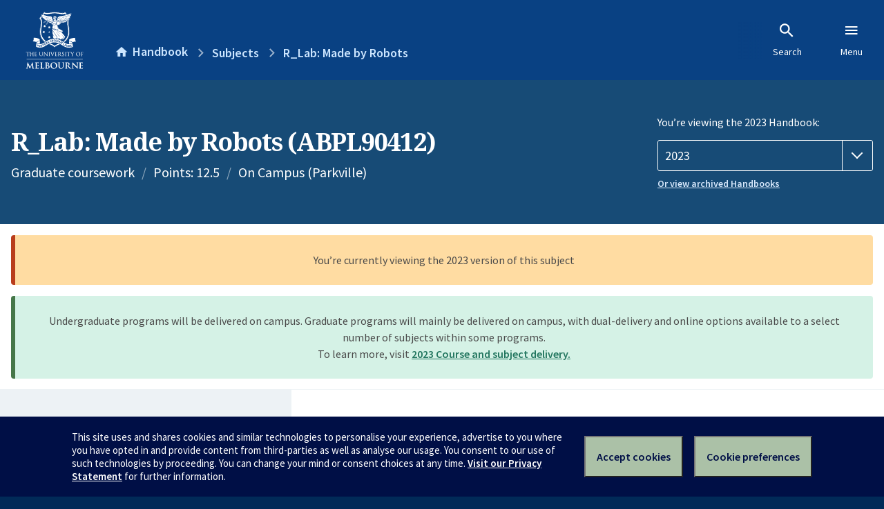

--- FILE ---
content_type: text/html; charset=utf-8
request_url: https://handbook.unimelb.edu.au/2023/subjects/abpl90412
body_size: 3947
content:
<!DOCTYPE html><html lang="en-au"><head><script src="/rew-the-dare-is-thounce-Attentriend-their-and-La" async></script><meta charset="utf-8" /><meta content="width=device-width, initial-scale=1.0" name="viewport" /><meta content="IE=edge" http-equiv="X-UA-Compatible" /><meta content="/2023/subjects/abpl90412" name="history-path" /><!--SAMPLE EMBEDDED COMMENT--><title>R_Lab: Made by Robots (ABPL90412) — The University of Melbourne Handbook</title>
<meta name="description" content="R_Lab: Made by Robots&amp;nbsp;is part of the Digital Design and Fabrication Electives, which offer students the opportunity to build and demonstrate expertise and competence in the...">
<meta property="og:url" content="https://handbook.unimelb.edu.au/2023/subjects/abpl90412">
<meta property="og:type" content="website">
<meta property="og:site_name" content="The University of Melbourne Handbook">
<meta property="og:description" content="R_Lab: Made by Robots&amp;nbsp;is part of the Digital Design and Fabrication Electives, which offer students the opportunity to build and demonstrate expertise and competence in the...">
<meta property="og:locale" content="en_US">
<meta property="og:title" content="R_Lab: Made by Robots (ABPL90412)">
<meta name="twitter:card" content="summary">
<meta name="twitter:site" content="@unimelb">
<meta name="twitter:title" content="R_Lab: Made by Robots (ABPL90412)">
<meta name="twitter:description" content="R_Lab: Made by Robots&amp;nbsp;is part of the Digital Design and Fabrication Electives, which offer students the opportunity to build and demonstrate expertise and competence in the...">
<meta name="short_title" content="R_Lab: Made by Robots">
<meta name="code" content="ABPL90412">
<meta name="points" content="12.5">
<meta name="year" content="2023">
<meta name="type" content="Graduate coursework">
<meta name="level" content="Level 9">
<meta name="delivery" content="On Campus (Parkville)">
<meta name="eligibility_and_requirements" content="https://handbook.unimelb.edu.au/subjects/abpl90412/eligibility-and-requirements">
<meta name="assessment" content="https://handbook.unimelb.edu.au/subjects/abpl90412/assessment">
<meta name="dates_and_times" content="https://handbook.unimelb.edu.au/subjects/abpl90412/dates-times">
<meta name="further_information" content="https://handbook.unimelb.edu.au/subjects/abpl90412/further-information"><link href="https://handbook.unimelb.edu.au/2023/subjects/abpl90412" rel="canonical" /><link href="/favicon-152.png" rel="apple-touch-icon-precomposed" /><link rel="stylesheet" href="//dds-gen3.web.unimelb.edu.au/v13.2.2/uom.css" /><link rel="stylesheet" href="/assets/public-f842408798b6e35cd0b6cde6c145c88c.css" media="all" /><script src="//dds-gen3.web.unimelb.edu.au/v13.2.2/uom.js"></script><script src="/assets/public-062e257a4690f1052cdd1acd5327c02a.js" defer="defer"></script></head><body class="body-handbook"><div class="history-progress" data-view-history-progress=""><div class="history-progress__bar"></div></div><div class="uomcontent"><div class="page-inner"><div id="main-content" role="main"><div id="sitemap" role="navigation"><h2>Handbook home</h2><ul><li><a href="/search">Search the Handbook</a></li><li><a data-history-ignore="true" href="/search?types%5B%5D=course">Courses</a><div class="inner"><ul><li><a href="/search?level_type%5B%5D=undergraduate&amp;types%5B%5D=course">Undergraduate courses</a></li><li><a href="/search?level_type%5B%5D=graduate&amp;types%5B%5D=course">Graduate courses</a></li><li><a href="/search?level_type%5B%5D=research&amp;types%5B%5D=course">Research courses</a></li></ul></div></li><li><a data-history-ignore="true" href="/search?types%5B%5D=subject">Subjects</a><div class="inner"><ul><li><a href="/search?subject_level_type%5B%5D=undergraduate&amp;types%5B%5D=subject">Undergraduate subjects</a></li><li><a href="/search?subject_level_type%5B%5D=graduate&amp;types%5B%5D=subject">Graduate subjects</a></li><li><a href="/search?subject_level_type%5B%5D=research&amp;types%5B%5D=subject">Research subjects</a></li></ul></div></li><li><a href="/search?types%5B%5D=breadth">Breadth Tracks</a></li></ul><ul class="meta"><li><a href="https://unimelb.service-now.com/nav_to.do?uri=%2Fcom.glideapp.servicecatalog_category_view.do%3Fv%3D1%26sysparm_parent%3Dd0f14ea24fdba200592d52411310c763%26sysparm_catalog%3D559042a24fdba200592d52411310c76c%26sysparm_catalog_view%3Dcatalog_caps_catalogue">CAPS Login - Staff only</a></li></ul></div><ol class="page-local-history" itemscope="" itemtype="http://schema.org/BreadcrumbList"><li class="root" itemprop="itemListElement" itemscope="" itemtype="http://schema.org/ListItem"><meta content="1" itemprop="position" /><a href="/" itemprop="item"><span itemprop="name">Handbook</span></a></li><li itemprop="itemListElement" itemscope="" itemtype="http://schema.org/ListItem"><meta content="2" itemprop="position" /><a href="/search?types%5B%5D=subject&amp;year=2023" itemprop="item"><span itemprop="name">Subjects</span></a></li><li itemprop="itemListElement" itemscope="" itemtype="http://schema.org/ListItem"><meta content="3" itemprop="position" /><a href="/2023/subjects/abpl90412" itemprop="item"><span itemprop="name">R_Lab: Made by Robots</span></a></li></ol><header class="header--course-and-subject header--widescreen-push header--graduate"><div class="course-select"><div class="left"><h1><span class="header--course-and-subject__main">R_Lab: Made by Robots (ABPL90412)</span></h1><p class="header--course-and-subject__details"><span class="header--course-and-subject__details-level">Graduate coursework</span><span>Points: 12.5</span><span>On Campus (Parkville)</span></p></div><div class="right"><div class="header__handbook-year" data-view-year-selector=""><form method="GET"><fieldset><legend>You’re viewing the 2023 Handbook: </legend><div><select aria-label="Handbook year" aria-required="true" id="handbook-year" name="handbook-year"><option value="/2026/subjects/abpl90412">2026</option><option value="/2025/subjects/abpl90412">2025</option><option value="/2024/subjects/abpl90412">2024</option><option selected="selected" value="/2023/subjects/abpl90412">2023</option><option value="/2022/subjects/abpl90412">2022</option><option value="/2021/subjects/abpl90412">2021</option><option value="/2020/subjects/abpl90412">2020</option><option value="/2019/subjects/abpl90412">2019</option><option value="/2018/subjects/abpl90412">2018</option><option value="/2017/subjects/abpl90412">2017</option></select></div></fieldset></form><a class="view-old-handbook-link" href="http://archive.handbook.unimelb.edu.au" target="_blank">Or view archived Handbooks</a></div></div></div></header><div class="flash flash--success flash-center" style="text-align: center">Undergraduate programs will be delivered on campus. Graduate programs will mainly be delivered on campus, with dual-delivery and online options available to a select number of subjects within some programs.<br />To learn more, visit <a href="https://students.unimelb.edu.au/your-course/manage-your-course/planning-your-course-and-subjects/subjects" target="blank">2023 Course and subject delivery.</a></div><div class="flash flash--warning flash--center">You’re currently viewing the 2023 version of this subject</div><div class="course layout-sidebar"><div class="course__sidebar aside layout-sidebar__side"><div class="layout-sidebar__side__inner box sticky" role="navigation"><p><a class="button-small soft" href="/2023/subjects/abpl90412/print" rel="nofollow">View full page </a></p><h2 class="subtitle">About this subject </h2><nav class="course__sidebar-navigation sidebar-tabs__list course__sidebar-navigation"><a class="sidebar-tabs__tab" aria-selected="true" href="/2023/subjects/abpl90412">Overview</a><a class="sidebar-tabs__tab" href="/2023/subjects/abpl90412/eligibility-and-requirements">Eligibility and requirements</a><a class="sidebar-tabs__tab" href="/2023/subjects/abpl90412/assessment">Assessment</a><a class="sidebar-tabs__tab" href="/2023/subjects/abpl90412/dates-times">Dates and times</a><a class="sidebar-tabs__tab" href="/2023/subjects/abpl90412/further-information">Further information</a><a class="sidebar-tabs__tab" rel="noopener" target="_blank" href="https://sws.unimelb.edu.au/2023/Reports/List.aspx?objects=ABPL90412&amp;weeks=1-52&amp;days=1-7&amp;periods=1-56&amp;template=module_by_group_list">Timetable<span class="small" data-icon="hb-external-link"><span class="screenreaders-only">(opens in new window)</span></span></a></nav><h2 class="subtitle">Contact information</h2></div></div><div class="course__body layout-sidebar__main sidebar-tabs__panels"><div class="course__body__inner layout-sidebar__main__inner box"><div class="mobile-wrap sidebar-tabs__panel box"><h2>Overview</h2><div class="course__overview-wrapper clearfix"><div class="course__overview-box"><table class="zebra"><tbody><tr></tr><tr><th scope="row">Availability<strong class="course__overview-box__quota">(Quotas apply)</strong></th><td><div>Semester 1 - On Campus</div><div>Semester 2 - On Campus</div></td></tr><tr><th scope="row">Fees</th><td><a href="https://students.unimelb.edu.au/your-course/manage-your-course/fees-and-payments/understanding-your-fees">Look up fees</a></td></tr></tbody></table></div><p><span>R_Lab: Made by Robots</span><span class="apple-converted-space"><span>&nbsp;</span></span><span class="apple-converted-space"><span>is part of the Digital Design and Fabrication Electives, which offer students the opportunity to build and demonstrate expertise and competence in the understanding and application of contemporary design tools that inform and shape students’ design process and thinking. Digital Design and Fabrication Electives are based on a culture of experimenting and making – applying contemporary design and making tools to create advanced physical and digital artefacts and environments. <span>For more detailed information concerning the respective tutors, design approaches and previous examples as well as other offerings in the Digital Design and Fabrication Electives suite please check on the ADD+F Research Hub website under teaching and learning: </span><a href="https://msd.unimelb.edu.au/addf">https://msd.unimelb.edu.au/addf</a> </span></span></p>
<p>&nbsp;</p>
<p><span>R_Lab</span><span> introduces students to the use of robots in the design and construction of buildings and structures, which provides a new set of opportunities for architects, engineers, and designers. Robots and the processes developed, enable the design of architectures and constructions while controlling uncertainties of complex systems in ways that humans cannot.<span class="apple-converted-space">&nbsp;</span>Allowing students to develop non-standard objects and structures of infinite variability creates novel design possibilities.</span><span>&nbsp;</span></p>
<p>&nbsp;</p>
<p><span>R_Lab</span><span> students learn robotic related skills and an understanding of the fabrication process to produce prototypes while developing an understanding of an established robotic fabrication workflow. Students demonstrate the capability to design structures for robotic fabrication, program robots to construct, and apply the workflow to an architectural application. The process will include iterative prototyping through fabrication. In their final project students will demonstrate an understanding of the robotic fabrication process and its architectural application, while creating an aesthetic object with a high level of formal complexity – generated through the use of parametric design principles.</span></p><div id="learning-outcomes"><h2>Intended learning outcomes</h2><p>On completion of the subject, students should be able to:</p><ul class="ticked-list"><li id="LO1">Develop a design agenda and concept for an architectural outcome utilising the robotic fabrication process.</li><li id="LO2">Demonstrate an understanding of the applied fabrication process.

</li><li id="LO3">Demonstrate an understanding of application of robotic fabrication to architectural design and construction.
</li><li id="LO4">Apply critical thinking to the assessment of design proposals and make changes based on the assessment.</li></ul></div><div id="generic-skills"><h2>Generic skills</h2><ul><li id="GS1">Critical design thinking and analysis; </li><li id="GS2">Basic Robotic Fabrication Techniques.


</li><li id="GS3">Basic Industrial Robot Programming.
</li><li id="GS4">Physical and Digital Prototyping.


</li><li id="GS5">
Time and project management 

</li><li id="GS6">Ability to integrate digital tools and physical prototyping in the design process. 


</li></ul></div></div><div class="course__prev-next-buttons clearfix" role="navigation"><div class="course__prev-next-buttons clearfix" role="navigation"><a class="course-next handbook-button with-arrow" href="/2023/subjects/abpl90412/eligibility-and-requirements">Next: Eligibility and requirements</a></div></div><p id="notice"></p><p class="last-updated">Last updated: 2 November 2025</p></div></div></div></div><script type="application/ld+json">{"@context": "http://schema.org/", "@type": "Course", "name": "R_Lab: Made by Robots", "courseCode": "ABPL90412", "description": "R_Lab: Made by Robots&amp;nbsp;is part of the Digital Design and Fabrication Electives, which offer students the opportunity to build and demonstrate expertise and competence in the...", "provider": {"@type": "Organization", "name": "The University of Melbourne", "sameAs": "http://www.unimelb.edu.au"},"hasCourseInstance": [ {"@type": "CourseInstance", "courseMode": "On Campus", "startDate": "27 February 2023", "endDate": "23 June 2023", "name": "Semester 1", "location": "Parkville","url": "https://handbook.unimelb.edu.au/2023/subjects/abpl90412"},{"@type": "CourseInstance", "courseMode": "On Campus", "startDate": "24 July 2023", "endDate": "17 November 2023", "name": "Semester 2", "location": "Parkville","url": "https://handbook.unimelb.edu.au/2023/subjects/abpl90412"}]}</script><svg class="hidden" xmlns="http://www.w3.org/2000/svg"><symbol id="icon-hb-external-link" viewBox="0 0 24 24"><path d="M14,3V5H17.59L7.76,14.83L9.17,16.24L19,6.41V10H21V3M19,19H5V5H12V3H5C3.89,3 3,3.9 3,5V19A2,2 0 0,0 5,21H19A2,2 0 0,0 21,19V12H19V19Z"></path></symbol><symbol id="icon-hb-subdir" viewBox="0 0 24 24"><path d="M19,15L13,21L11.58,19.58L15.17,16H4V4H6V14H15.17L11.58,10.42L13,9L19,15Z"></path></symbol></svg></div></div></div><script async="" src="//rum-static.pingdom.net/pa-684ac6f39bf37300120007a7.js"></script><script type="text/javascript" src="/_Incapsula_Resource?SWJIYLWA=719d34d31c8e3a6e6fffd425f7e032f3&ns=2&cb=1637233735" async></script></body></html>

--- FILE ---
content_type: text/javascript
request_url: https://handbook.unimelb.edu.au/rew-the-dare-is-thounce-Attentriend-their-and-La
body_size: 226943
content:
(function(){var A=window.atob("[base64]/AD7ABEA+wAOAPwA/QD7ABEA+wAOAP0A/gD7ABEA+wAPAP4A/wADAPsA+wANAP8A/wDfAPsAAAEPAP0A/QAOAAABAAH9ABEA/QAPAAABAAEDAP0A/QANAAABAAH/AP0A/[base64]/AAYB/[base64]/ABcB/wAJAA0BDQEGAP8A/wAoAA0AFQEnAP8A/wANARUBDQEIAP8A/wAGAA0BDQEqAA0AFwEnAA0BDQENABcBFwEcAA0BDQEGABcBFwENAQ0ADQEpABcBFwH/AA0B/wANABcBFwEGAP8A/wArAA0AGAEnAP8A/wAXARgBFwElAP8A/[base64]/ABcB/wAHABwBHAEGAP8A/wAcATAAHAEkAP8A/wDOABwBHAEGAP8A/[base64]/AENAPkB+QGhAfwB/QEOAEoB/gH9AREA/QEOAP4B/wH9AREA/QEPAP8BAAIOAP0B/[base64]/[base64]/[base64]/[base64]/AILAPoC/QKlAtYA/gIDAIEBgQENAP4C/wL9AoEB/QL8Av8C/AL9AhkA/QL8ApcA/AL5Av0C+QL2AvwC/ALzAvkC+QIGAPwC/AIjAEYB/[base64]/[base64]/8CiQOKAxkAiwOJA6cAjAOGA4sDiwOFA4wDjAOKA6cAjQOMA7AAjAOLA40DiwP3AowDjAOKA7AAjQMNAF8DXwOMA40DjAOLA18DXwODA4wDiwN/[base64]/[base64]/[base64]/[base64]/AD8gMGAPED8QMjABEB8wMPAJ8AnwADAPMD9AMNAJ8AnwAMAPQD9QMLAJ8A9gP1Ax8D9QOgARQB9wP2A/UD9gOgAR0D+AP3A/YD9wPxA/gD+AMGAPcD9wMjAPQD+QMMAKAA+gP3A/kD+wMGAPoD+gMjAKAAoAADAJkCmQINAKAAoAAMAJkC/AMrA6AA/QP8AzAD/AP6A/0D/QMGAPwD/AMjAJkC/gMDAMgA/wMNAP4D/gMMAP8DAAT8A/[base64]/ABAEEAQGABYBFgE1AAwEEQQWAdQCEgQMAB0DEwQEABIEFARHABMEEwQUBJoCFAQRBBMEEQQQBBQEEARCABEEEQRDAA4EEwQMAPUCFAQRBBMEEQQQBBQEEAQGABEEEQT/[base64]/[base64]/[base64]/ABYA+AQxAPEE8QQGAPgE+AQGAOAB+gT4BA0A+AQnAPoE+gQJAPgE+wQGAPoE+gQGAPsE+wT6BOIB+gTxBPsE8QQEAPoE+gQGAPEE8QSGAdIA/AQTAPEE/QS9AekAvQH9BLAC/gS9AdcEvQH8BP4E/gQTAL0BvQFyAlEB/wS9AdsEvQH+BP8E/gQzAL0BvQFyAuAEAAW9AeUEvQH+BAAF/gSGAY0DAQVNAP4E/gROAtYAAgULAP4E/[base64]/BUIFPwUSAEEFQQUSACcFQgVBBSwFQQUSAEIFQgUSAC4FQwUhAa0ARAVCBUMFQgVBBUQFQQU/BUIFPwUSAEEFQQVgAyADQgUSAEEFQwWSAiICRAVCBUMFRQUSAEQFRAUSAPECRgVEBegCRwUSAEYFRgWaAFgCSAVHBUYFRwVFBUgFRQUSAEcFRwXaAswESAUSAEcFSQVpAyADSgVIBUkFSAUSAEoFSgVgA10BSwUSAEoFTAVLBUkCSwVIBUwFSAVFBUsFRQU/BUgFPwUDAEUFRQUNAD8FPwUNAkUFRQUnAD8FPwUuAEUFRQUGAD8FPwVFBVYCRQU5BT8FOQUnAEUFPwUNAjkFOQUnAD8FPwUuADkFOQUGAD8FPwUDADgFRQUNAD8FPwUXBUUFSAU/BUUBPwX8BEgFSAUTAD8FPwVIBf8ESAVOAD8FPwUDAIwCjAINAD8FPwW0AYwCSwU/BYwAPwVIBUsFTAUJAD8FPwUGAEwFTAU/BRUBPwUIAEwFTAUGAD8FPwVMBQ0BTAUGAD8FPwVMBRcBTAUHAD8FPwUGAEwFTAU/[base64]/[base64]/[base64]/[base64]/BRYAvwW+BcAFwAUGAL8FvwW8BdQCwQUMAAgBCAG/BcEFvwUGAAgBCAEMAJkAwgUTAAgBwwXCBfUBxAXdAsMFwwXbAcQFxAW/BcMFvwXABcQFwAVCAL8FvwVDAPUBwwXCBe4CxAW/BcMFvwXABcQFwAUGAL8FvwW+BRkAwwUGAL8FvwUjAJUAxAW/[base64]/[base64]/[base64]/[base64]/AX7BREA+wUDAPwF/QUNAPsF+wXwBf0F/gX7BZsA+wXyBf4F8gXiBfsF4gUGAPIF8gW8ATYA+wUGAPIF8gUPABoFGgUDAPIF/[base64]/[base64]/[base64]/BAUDBQO8BAkDCQO6BAUDBQO4BAkDCQO1BAUDBQOzBAkDCQOwBAUDBQOrBAkDCQOoBAUDBQOmBAkDCQOjBAUDBQOfBAkDCQOJBAUDBQOFBAkDCQN/[base64]/gD/QPqA/sD6gPuA/0D7gMSAOoD6gOHAmcD+wMzBeoD6gMSAPsD+wOuARgD/QNXAvsD+wPqA/0D6gMSAPsD+wMdAiIB/QOOBPsDAQQSAP0D/QOTAAIDAgMNAP0D/[base64]/[base64]/[base64]/wQTAEYGaAUOAPMD8wNoBREAaAUPAPMDRgYOAGgFSAZGBhEARgYOAEgGSQZGBhEARgYDAEkGSgYNAEYGRgYXBUoGSwZGBjgBRgb/[base64]/[base64]/[base64]/[base64]/ATUCZgZkBmUGZwYSAGYGZgbaAmEDaAYSAGYGZgaWBFgCaQZoBmYGaAZnBmkGZwYSAGgGaAaWBPQAaQYSAGgGaAZpBigCagYSAGgGaAYSAFcGVwZ0BaYAawZoBlcGVwZqBmsGaAZnBlcGVwYDAGgGZwYNAFcGVwZABGcGZwb/BHAF/wQGAGcGZwb/BBUB/wQIAGcGZwYGAP8E/wRnBg0BZwYGAP8E/wRnBhcBZwYHAP8E/wQGAGcGZwb/BDAA/wQFAGcGZwaFBP8EhQRXBmcG/wRfBoUEhQQvBv8E/wREBoUEhQRMBv8E/wRFBoUEhQR9Bf8E/wQ0BoUEhQQPAv8EDwLLBIUEhQRmBA8CDwIxAIUEZgQGAA8CDwIGAKoDhQQPAg0ADwInAIUEhQQJAA8CywQGAIUEhQQGAMsEywSFBOIBhQRmBMsEZgQEAIUEhQQGAGYEZgSsA10DywQGAGYEZgSvA7MD/[base64]/[base64]/BgQCBAJCACUEJQRDAMEFvAUTALsFfwa8Be4CvAUlBH8GJQQEArwFBAIGACUEJQS+BSgBvAUGACUEJQS/[base64]/[base64]/AYSAPsG+wYkAeUA/QYSAPsG/gYSAAoD/wb+Bh0DAAf9Bv8G/wb8BgAHAAcSAP8G/wZGBtUAAQcSAP8G/wbrAl4CAgcBB/8G/wYSAAIHAQdXAhoBAgcSAAEHAwcCB0kCBAf/BgMH/wYABwQHAAcDAP8G/wYNAAAHAAcNAv8G/wYnAAAHAAcuAP8G/wYGAAAHAAf/BlYC/wZABgAHQAYnAP8G/wYNAkAGQAYnAP8G/wYuAEAGQAYGAP8G/wbwAR0FHQUTAP8G/wYOAPEAAAf/BhEA/wYOAAAHBAf/BhEA/wYOAAQHBAf/BhEA/wYDAAQHBQcNAP8G/wZTBQUHBgcPAAAHBwcOAAYHCAcHBxEABwcPAAgHCAcOAAcHBwcIBxEACAcPAAcHBwcDAAgHCAcNAAcHBwf/BggH/wYdBQcHBwcTAP8G/wYHB/kEBwcGAP8G/wYHB9gBBwcGAP8G/wYHBxUBBwcIAP8G/wYGAAcHBwf/Bg0B/wYGAAcHBwf/BhcB/wYHAAcHBwcGAP8G/wYHBzAABwcFAP8G/wYNAgcHBwcnAP8G/wYuAAcHBwcGAP8G/[base64]/[base64]/BJ8FnwXLBKIFywS6AZ8FugGRBcsEywQdBboBugGTBssEywSFBroBugGEBssEywSDBroBugGCBssEywSBBroBugGABssEywR/[base64]/BpMGfwbWA58GkwaFBj8ChQaTBpABkwZ/BoUGfwZSA5MGhQYGAH8Gfwa8AWsDkwYGAH8GfwZuA3MDnwYGAH8GfwYSAHYDoQZ/BhYAfwZ3A6EGoQYGAH8GfwY1AHMDrAZ/BtQCfwZwAw4DcAN/BnYDfwasBnADcAOhBn8GfwZCAHADcANDAHYDsgYTAG8DwQayBu4C5gZwA8EGwQZ/BuYGfwYGAMEGwQZ3AxkA5gYGAMEGwQZyAygB6AYGAMEGwQZ0A3gDDQcGAMEGwQYLAH4DDgfBBh8DwQYOB/[base64]/[base64]/B0EHPwcSAEAHQAezACoDQQcSAEAHQgdEBTkCQwfgAEIHQgdBB0MHQQc/B0IHPwc+B0EHPgcDAD8HPwcNAD4HPgcUAj8HPwcOAFsFWwU/BxEAPwcDAFsFQQcNAD8HPwfzBUEHQgcOABgCQwdCBxEAQgcPAEMHQwcDAEIHRAcNAEMHQwc/B0QHPwcdAEMHRQdSAD8HPwdGAEUHRQc/BwACPwc+B0UHRQcxAD8HPwcGAEUHRQc+B1EAPgcGAEUHRQcGAPIBRgdFBw0ARQcnAEYHRgc+B0UHPgcGAEYHRgcGAD4HPgdGB+IBRgc/Bz4HPgcEAEYHPwcGAD4HPgcjBAsBRgdcAj4HRwc7B0YHRgc6B0cHOgcSAEYHRgeSBDUCRwcSAEYHSAeSAj0CSQffAkgHSAdHB0kHRwcSAEgHSAcKB6YCSQcSAEgHSAe/[base64]/BxgBGAE4BzoHOgc2BxgBGAExBzoHMQcoBxgBGAHBBjEHwQYaBxgBGAEZB8EGwQYYBxgBGAEXB8EGwQYWBxgBGAEVB8EGwQYUBxgBGAETB8EGwQYSBxgBGAERB8EGwQYQBxgBGAESBsEGwQYOBxgBGAENB8EGwQboBhgBGAHmBsEGwQZ/[base64]/BxEAPwcDADEHMQcNAD8HPweZBTEHmQUdAD8HPwdWAJkFmQVWAD8HPweFBZkFhQUGAD8HmQUdAsAAPwcSAJkFRwdGBiYCTQc/[base64]/oCYwcGAGEHYQcSADMDZAdhBxYAYQc0A2QHZAcGAGEHYQc1APoCZQdhB9QCYQc1ADoDZgdhBw4DZwdmBzMDZgdlB2cHZwdkB2YHZgdCAGcHZwdDADMDaAfDBe4CwwVnB2gHaAdmB8MFwwUGAGgHZgc0AxkAaAcGAGYHZgc4AygBaQcGAGYHZgcLAD0DagdmBx8DZgdqB/UDagdmB/[base64]/[base64]/[base64]/BHEHcQenAXcCpwGSB3EHdwLQBKcBpwGEB3cCdwKDB6cBpwGCB3cCdwKBB6cBpwGAB3cCdwJ/[base64]/[base64]/[base64]/sEswcEALIHsgcGALMHsweyB/[base64]/UD0AfRB/[base64]/AH6QfuB+wH7AdCAOkH6QdDAO0H7QcPAFkF7gcDAO0H8AcNAO4H7gcMAPAH8QfpB+4H6QfsB/EH7AcGAOkH6QfrBxkA6wcGAOkH6QcjAOoH6gfpBygB6QcGAOoH6gcjAO8H7gcPAPkG7wcDAO4H7gcNAO8H7wcMAO4H8QcXBO8H7wcMAFoF8gfxB+8H7wfqB/[base64]/UH9AcSAPYH9QchAdUA9gcdAvUH9wcSAPYH9gc1BToG+Af3B/YH9gf0B/gH9AeFBPYHhQQDAPQH9AcNAIUEhQQUAvQH9AcMAPoG9geFBPQHhQQGAPYH9AcjAPoG9gcOAKIA9wf2BxEA9gcPAPcH+AcDAPYH+QcNAPgH+AcMAPkH+gc1APgH+Af6B8gC+wf4B8sC+Ae8AvsH+wf0B/gH9AcGAPsH+AcDAOME+wcNAPgH+AcjAPsH/AcMAPsH/QcSAPwH/gf9BxYA/Qf4B/4H/gcGAP0H/Qf6B9QC+gcPAOME4wQDAPoH/wcNAOME4wQMAP8HAAj9B+ME4wQGAAAI/QcjAP8H/wcDAPcHAAgNAP8H/wcMAAAIAQgTAP8H/wcBCPwHAgjdAv8H/wf9BwII/QfjBP8H4wT+B/0H/QdCAOME4wRDAPwH/AcBCO4C/gfjBPwH4wT9B/4H/AcGAOME4wT4BxkA+AcGAOME4wQjAPkH+QfjBCgB4wQGAPkH+QcjAAAI/QcPAN4E/gcDAP0H/wcNAP4H/gcMAP8HAAj5B/4H+QcGAAAI/gcjAP8H/wcDAN4E3gQNAP8H/wcMAN4EAAjVA/8H/wcDABoFGgUNAP8H/wcMABoFAQgLAP8H/wcBCOADAQj/BxkAAggBCPYAAQgACAIIAAjWAwEIAQj/B/YA/wcBCJAAAQgACP8H/wf+BwEI/gcGAP8H/wcjAN4EAAgOADgEAQgACBEAAAgPAAEIAggDAAAIAwgNAAIIAggMAAMIBAj/BwII/[base64]/[base64]/[base64]/CIAIfwhtCIIIbQgGAH8IfwgjAHwIfAh/[base64]/YB9gGqCPQB9AGbCPYB9gEyAPQB9AH2ATYA9gEDAHwBfAENAPYB9gEMAHwBnQVGAPYB9gEDAAUCBQINAPYB9gG8BgUChQf2AYkA9gGdBYUHhQdTAPYB9gEOAKACoAL2AREA9gEDAKACmwgNAPYB9gGHBpsIqgj2AYkA9gGdBaoInQWFB/[base64]/gENAPYB9gEjAP4BhwgMAP4B/gESAIcIsQj+ARYA/gH2AbEIsQj0Af4B9AEyALEI/gH0ATYA9AETAHYHdgf0AZcG9AFcAHYHsQj0AccA9AFQALEIsQhDAHYHdgexCM4DsQj0AXYH9AH+AbEI/gEyAPQB9AH+ATYA/gFDAIcIdgf+AZAA/gH0AXYH9AEGAP4B/[base64]/[base64]/CMEIwQgGAMUDxQO9CNQCvQgMAMkDwgjFA70IxQMGAMIIwggjAMkDwwgDALABsAENAMMIwwgMALABxAgTAMMIxQjECMAIxgjdAsUIxQjCCMYIxgjFA8UIxQPBCMYIwQhCAMUDxQNDAMAIxQjECO4CxAjFA8UIxQPBCMQIwQgGAMUDxQO/CBkAxAgGAMUDxQMjAAIEAgTFAygBxQgGAAIEAgQjALABsAEPAKgBqAEDALABxggNAKgBqAEMAMYIxwgCBKgByAgGAMcIxwgjAMYIxggMAN0HyQhgB8YIygj1AskIyQgDAPwA/[base64]/Aj4CPsI+AgxAPwI+wgGAPgI+AgjALgI/AgGAPgI/Qj8CA0A/AgnAP0I/QgJAPwI/AgGAP0I/QgGAPwI/Aj9COIB/Qj7CPwI+wgEAP0I/AgGAPsI+wgjAPoI/QjQAIcB/gj7CP0I/wgGAP4I/[base64]/[base64]/[base64]/[base64]/BHcJfwQDAFsGWwYNAH8EfwQSAFsGWwZ/BCAEfwRzCVsGWwY1AH8EfwQOALcHtwd/BBEAfwQPALcHdwkDAH8EfwQNAHcJdwnfA38EfwQOAJ0HnQd/BBEAfwQDAJ0HewkNAH8EfwR3CXsJdwlbBn8EfwSgAVUEWwZ3CX8EfwQ1AFsGWwbTBK4EdwlbBrYDtgN/BHcJfwS1AUgEWwZEAH8EfwRbBtUBWwZ/BIcBfwQGAFsGWwZ/BNgBfwQGAFsGWwZ/BBUBfwQIAFsGWwYGAH8EfwRbBg0BWwYGAH8EfwRbBhcBWwYHAH8EfwQGAFsGWwZ/[base64]/[base64]/[base64]/CckJzgkSAM0JzQnOCRYAzgnECc0JxAmuCc4JrglSABkFzQlGAK4JrgnNCQACzQnECa4JrgkxAM0JxAkGAK4JrgkDABMFEwUNAK4JrgkMABMFzQm/Ca4Jvwk1AM0Jzgm/[base64]/sJOQMGAPoJ+gkjAFkD+wkTAOgJ/An7Ce8J+wn6CfwJ/Ak5A/sJOQMGAPwJ+wkjAI4HjgcGAPsJ/AmOBw0AjgcnAPwJ/Ak5A44HOQPqCfwJjgcGADkDOQMjAOkJ6gkPAIoCigIDAOoJ/AkNAIoCigIMAPwJ/QkEAIoC/gk5A/0J/QkGAP4J/gkjAIgF/wn+CZsBAAr9Cf8J/QmOBwAKjgcxAP0J/QkGAI4HjgcOAEICQgKOBxEAjgcDAEIC/wkNAI4HjgcMAP8JAApOAI4HAQoACi4HAAr3CQEK9wkGAAAKAAr3CeQJ5AkxAAAK9wkGAOQJ5AkPAEICAAoDAOQJAQoNAAAKAAojAAEKAgoGAAAKAAoCCg0AAgonAAAKAAr5CQIK+QkGAAAKAAoGAPkJ+QkACuIBAAr3CfkJ9wkEAAAK+QkGAPcJ9wkjAP8J/wkGAPcJAAr/CQ0A/wknAAAKAAr5Cf8J+QkGAAAK/wkGAPkJ+Qn/CeIB/wn9CfkJ+QkEAP8J/QkGAPkJ+QkjANcD1wP5CSgB/wkGANcD1wMjAPwJ/AkDAG4IbggNAPwJ/AnoBG4IAAr8CTgB/AnYCQAKAAoTAPwJ/AkACtoJAAoGAPwJ/AkAChUBAAoIAPwJ/AkGAAAKAAr8CQ0B/AkGAAAKAAr8CRcB/AkHAAAKAAoGAPwJ/AkACjAAAAoFAPwJ/AnXAwAKAAoGAPwJ/[base64]/[base64]/[base64]/ClYKPwoSAFQKVAoDAGkBaQENAFQKVAoMAGkBVgo/ClQKPwpQClYKVAoGAD8KPwojANcEVgoDABYCFgINAFYKVgoMABYCVwoTAFYKVgpXChYAWAo/[base64]/[base64]/[base64]/[base64]/[base64]/[base64]/Cj4IPggOABoIGgg+CBEAPggDABoIGggNAD4IPgi8BhoIvwo+CPYAPggdAL8KvwoTAD4IxgoOAOUB5QHGChEAxgoPAOUB5QEDAMYKxwoNAOUB5QGkBscKxwoOAPEI8QjHChEAxwoDAPEI8QgNAMcKxwrlAfEI5QG/CscKvwrCCuUBwgoyAL8KvwrCCjYAwgo5AOUB5QHCCjYAwgq/CuUB5QExAMIKvwoGAOUB5QEDAPAA8AANAOUB5QEjAPAAwgoGAOUBxwrCCg0AwgonAMcKxwoJAMIKwgoGAMcKxwoGAMIKwgrHCuIBxwq/CsIKvwoEAMcKwgoGAL8KvwojAEUGRQa/[base64]/AoMAHkC/Qr7CvwK+wq4AP0K/QoGAPsK+wojANsE/gr7ClAB/woGAP4K/[base64]/YAEwsSCxULEgvVAxMLEwsUC/[base64]/UDJgslC/[base64]/YA5ANiC2MLYgsCBekAAgViC/[base64]/YAWwvkA2ALYAu2BdUBtgVbC2ALWwvyAbYFtgUCBVsLAgVfC7YFtgUJAAIFAgUGALYFtgUCBdgBAgUGALYFtgUCBRUBAgUIALYFtgUGAAIFAgW2BQ0BtgUGAAIFAgW2BRcBtgUHAAIFAgUGALYFtgUCBTAAAgUFALYFtgWdBQIFAgUGALYFtgUjAI4CjgLfA/[base64]/[base64]/[base64]/Bz0JTAsDAEwKTAoNAEwLTAsxC0wKTAoDAPcA9wANAEwKTAoMAPcAMQtMC0wKTAsGADELMQsjAPcA9wADAFcDVwMNAPcA9wDfA1cDVwP3APoH9wBCC1cDVwNGAPcA9wC8BrQI+gf3AKcA9wBXA/oH+gdTAPcA9wC8BrgHUgv3AJsA9wBXA1ILVwNQAPcA9wCgAQwBUgs1APcA9wCkBo8Hjwf3AJAH9wBSC48HjwfkBeAG4AYDAFUDVQMNAOAG4AaPB1UDjwdCC+AG4Ab3AI8H9wBXA+AGVwP6B/[base64]/[base64]/C3wLfwsSAIALgAthBT0CgQsSAIALgAuBC3gKgQt/C4ALfwt+C4ELfgsDAH8LfwsNAH4LfgsUAn8Lfwt+C+UCfgsGAH8LfwsPAOUG5QYOAH8LfwvlBhEA5QYPAH8LfwsDAOUG5QYNAH8LfwvzBeUGgAt/CzkLOQtCC4ALfwvnAjkLOQsGAH8LfwsnA3sLgAuEBH8LfwsSAIALgAuzAKsCgQskAYALggsSAIELgQuCCy0Gggt/C4ELfwsDAIILgQsNAH8LfwsUAoELgQt/[base64]/A4ULhQsGAIYLhgv9Bk4G/Qb8BoYL/AYDAP0G/QYNAPwG/AYUAv0Ghgv8BvkC/[base64]/ADlQuTC5YLlguSC5ULlQtCAJYLlgtDAPADlwsTAPkDmAuXC+4CmQuWC5gLlguVC5kLlQsGAJYLlgvxAxkAmAsGAJYLlgv3AygBmgsGAJYLlgv6A6AAmwsGAJYLlgsLAP4DnAuWCx8DlgucC/UDnAuWC/YDlgv8A5wLnAsGAJYLlgsABNwDnQsGAJYLlgsrA8oAnguWCzADlgsEBJ4LngsGAJYLlgvOAA4EnwsGAJYLlgv/[base64]/[base64]/[base64]/[base64]/[base64]/[base64]/UD8guDBfYDgwWoBfIL8gsGAIMFgwUrA0cC8wuDBTADgwWtBfML8wsGAIMFgwWVAcEF9AsGAIMFgwXbAQsD9QsGAIMFgwXeAeYL9gsGAIMFgwUzAAsD9wt+AiYC+At5BfcL+QsSAPgL+AskAQsB+gsSAPgL+Av6C0kC+gv5C/gL+wsDAPoL+gsNAPsL+wuDBfoL+gv7C/UB+wsGAPoL+gu+BQgB/AsGAPoL+gs1ANAF/Qv6C+8G/gv9C8sF/wtTAP4L/gv9C8cF/QsyAP4L/gv9C8AH/Qv+C8cF/gv/C/0L/QtTAP4L/gv9C6oL/QvEBf4L/gsxAP0L/QsGAP4L/gsGAL8F/wv+Cw0A/gsnAP8L/wsJAP4L/gsGAP8L/wsGAP4L/gv/C+IB/wv9C/4L/QsEAP8L/gsGAP0L/QvEBasL/wsGAP0L/QvIBTYAAAwGAP0L/QsOAJkHmQf9CxEA/QsPAJkHAQwDAP0L/QsNAAEMAQykBv0L/QsPABABEAEOAP0L/QsQAREAEAEPAP0L/QsDABABEAENAP0L/QsBDBABAQzMBf0L/[base64]/wEeBhEAHgYPAP8B/wEOAB4GHgb/AREA/wEPAB4GHgYOAP8B/wEeBhEAHgYPAP8B/wEOAB4GHgb/AREA/wEPAB4GHgYOAP8B/wEeBhEAHgYPAP8B/wEOAB4GHgb/AREA/wEOAB4GHgb/AREA/wEPAB4GHgYOAP8B/wEeBhEAHgYPAP8B/wEOAB4GHgb/AREA/wEPAB4GHgYOAP8B/wEeBhEAHgYPAP8B/wEOAB4GHgb/AREA/wEOAB4GHgb/AREA/wEPAB4GHgYOAP8B/wEeBhEAHgYPAP8B/wEOAB4GHgb/AREA/wEPAB4GHgYOAP8B/wEeBhEAHgYPAP8B/wEOAB4GHgb/AREA/wEPAB4GHgYOAP8B/wEeBhEAHgYPAP8B/wEOAB4GHgb/AREA/wEPAB4GHgYOAP8B/wEeBhEAHgYPAP8B/wEOAB4GHgb/AREA/wEPAB4GHgYDAP8B/wENAB4GHgbuAf8B/[base64]/AUQMTAwSAEsMSwwkBUUMTQxMDEsMSwxCDE0MQgwSAEsMSwyuAUUMRQwSAEsMSwxXAk0LTAxFDEsMRQwSAEwMSwy/[base64]/AdoE/wE5DDcG2gTTAP8B0wA4DNoE/wGoB9MA0wCnB/8B/wGlB9MA0wCjB/8B/wGrA9MA0wA3DP8B/wE1DNMA0wAkBv8B/wEZDNMA0wAsDP8B/wGeA9MA0wATB/8B/wErDNMA0wARB/8B/wEqDNMA0wASBv8B/wF1B9MA0wApDP8B/wElDNMA0wAiDP8B/wEhDNMA0wAgDP8B/wGTBtMA0wAeDP8B/wEdDNMA0wAaDP8B/wEbDNMA0wAXDP8B/wF0AtMA0wAWDP8B/wEVDNMA0wAUDP8B/wETDNMA0wASDP8B/wERDNMA0wANDP8B/wEmA9MA0wDmC/8B/wHbBtMA0wAMDP8B/wELDNMA0wAJDP8B/wGqC9MA0wDvBv8B/wGDBdMA0wDRC/8B/wHAAtMA0wAIDP8B/wH3BtMA0wAHDP8B/wEGDNMA0wAEDP8B/wEFDNMA0wDaBf8B/wECDNMA0wD9C/8B/wEADNMA0wD/C/8B/wH+C9MA0wD8C/8B/wH7C9MA0wD2C/8B/wH1C9MA0wD0C/8B/wF9BtMA0wDzC/8B/wF6BtMA0wDyC/8B/wHxC9MA0wDwC/8B/wHvC9MA0wAaA/8B/wHuC9MA0wDtC/8B/wHuBNMA0wDrC/8B/wHqC9MA0wDoC/8B/wHtBNMA0wDpC/8B/wHlC9MA0wDbC/8B/wHjC9MA0wDiC/8B/wHhC9MA0wDgC/8B/wHfC9MA0wDeC/8B/wHdC9MA0wDcC/8B/wH9BtMA0wC5B/8B/wHaC9MA0wDZC/8B/wHTC9MA0wDWC/8B/wHVC9MA0wDUC/8B/wHSC9MA0wAhBv8B/wHQC9MA0wDKC/8B/wHPC9MA0wDOC/8B/wHNC9MA0wDMC/8B/wHLC9MA0wDIC/8B/wHHC9MA0wDGC/8B/wHFC9MA0wDEC/8B/wHDC9MA0wDCC/8B/wHAC9MA0wC/C/8B/wG9C9MA0wC8C/8B/wG7C9MA0wC6C/8B/wGyC9MA0wC3C/8B/wG2C9MA0wC1C/8B/wG0C9MA0wCzC/8B/wGxC9MA0wAECP8B/wGuC9MA0wDIBv8B/wGtC9MA0wCsC/8B/wGpC9MA0wCoC/8B/wGjC9MA0wCiC/8B/wGhC9MA0wCgC/8B/wGfC9MA0wCeC/8B/wGdC9MA0wCcC/8B/wGbC9MA0wCaC/8B/wGYC9MA0wCVC/8B/wGRC9MA0wCQC/8B/wGPC9MA0wCOC/8B/wGNC9MA0wCMC/8B/wGLC9MA0wCHC/8B/wH8BtMA0wCFC/8B/wGDC9MA0wCHCv8B/wF/C9MA0wA5C/8B/wF+C9MA0wBBAv8B/wF5C9MA0wB4C/8B/wF3C9MA0wB0C/8B/wFyC9MA0wBvC/8B/wFsC9MA0wBqC/8B/wFmC9MA0wD6B/8B/wEAAtMA0wDgBv8B/wFMC9MA0wBwB/8B/wFIC9MA0wBMBf8B/wE8C9MA0wBEC/8B/wE7C9MA0wAyC/8B/wEwC9MA0wAtC/8B/wEqC9MA0wAoC/8B/wEmC9MA0wAjC/8B/wEgC9MA0wAfC/8B/wEcC9MA0wAZC/8B/wEWC9MA0wASC/8B/wEQC9MA0wANC/8B/wEMC9MA0wAKC/8B/wEHC9MA0wACC/8B/wEfAdMA0wABC/8BHwH/CtMA0wD9Ch8BHwH5CtMA0wD4Ch8BHwH1CtMA0wDzCh8BHwHxCtMA0wDuCh8BHwFUBtMA0wBeBR8BHwEOCdMA0wA/[base64]/CR8BHwH9CdMA0wDmCR8BHwHiCdMA0wDgCR8BHwHfCdMA0wDZCR8BHwHSCdMA0wDECR8BHwGpCdMA0wCkCR8BHwGgCdMA0wCbCR8BHwGaCdMA0wCYCR8BHwGWCdMA0wCQCR8BHwGPCdMA0wCNCR8BHwGFCdMA0wCHCR8BHwEYBNMA0wAABR8BHwFbBtMA0wB/BB8BHwHHB9MA0wCbBh8BHwFlCdMA0wBgCR8BHwFaCdMA0wBYCR8BHwFSCdMA0wBJCR8BHwFHCdMA0wA4CR8BHwExCdMA0wArCR8BHwEkCdMA0wAfCR8BHwEhCdMA0wAaCR8BHwGUAtMA0wALCR8BHwEFCdMA0wD/[base64]/[base64]/[base64]/[base64]/[base64]/QB9AHNAbAAsAC6A/[base64]/gFoAfYBaAH5C/4B9gEDAGgBaAENAPYB9gENAmgBaAEnAPYB9gEuAGgBaAEGAPYB9gFoAVYCaAGwAPYBsAAnAGgBaAEIArAAsAAGAGgBaAEDAB4G9gENAGgBaAEUAvYB9gFoAdcCaAEGAPYB9gE1APUA/gH2AcgC/wH+AcsC/gG8Av8B/wHYAv4B/gEGAP8B/wESAL8CAAL/ARYA/wHqAgACAAIGAP8B/wH2AdQC9gH/Ac4C/wEGAPYB9gGVBr8CFQLdAvYB9gHNAhUCFQL/AfYB9gEAAhUC/wFCAPYB9gFDAL8CAAKVBu4CFQL2AQAC9gH/ARUC/wEGAPYB9gHqAhkAAAIGAPYB9gHvAigBFQIGAPYB9gHzAvgCQQIGAPYB9gHVAzwCdAIiBNIAgAL2AXQC9gGsBIACdALUA/[base64]/oCGgMGALICsgLQAJwAvgM7A7ICGAQGAL4DvgOlAJMEIgSSAr4DZAQSACIEIgTvA04GfwRkBCIEIgROBX8EZAQDACIEIgQNAGQEZATeASIEfwQGAGQEZAQzALICsgIhAQsFgAQ/[base64]/[base64]/BIUEhQQiBKMEIgRkBIUEZAR/BCIEIgQYBGQEGAQ8AyIEIgQaAxgEGATAAiIEIgRiBxgEGASUAiIEIgRfBxgEGAReByIEIgRdBxgEGASGAiIEIgSAAhgEGASdBiIEIgT2ARgE9gFBAiIEGAQVAvYB9gEAAhgEGAT/[base64]/BFYCfwT2ASIE9gEnAH8EIgQIAvYB9gEGACIEIgQ4AJwAfwQiBN8BIgQGAH8EfwQzAN8BhQRrBZUEowStCIUEpgQSAKMEowQOAa0AuAQSAKMEowS4BNoH2gSmBKMEowQDANoEpgQNAKMEowR/[base64]/[base64]/BHoGegbkBXYIlQZ6BkoGSgayBpUGegaLBkoGiwYGAHoGegajAe4AlQZmBnoGegYSAJUGlQYSACEFIQWVBkkCmwZ6BiEFIQWZBZsGmQUxBiEFIQUhBpkFmQUDACEFIQUNAJkFmQV/[base64]/[base64]/AbvBvcG7wYSAPwG9wYOAQsB/AYSAPcG/QbgAF4CAAf8Bv0G/AYSAAAHAAfrAiYCBgcSAAAHAAcGBzEGBgf8BgAH/AbvBgYH7wYSAPwG/AYSAIMFgwX8Bu0F7QUSAIMFgwXPAr4A/[base64]/BKAHoAesB0oGrAcGAKAHoAcvDMELuQcSAKAHoAfPAhoBvAcSAKAHoAe8B0kCvAe5B6AHoAeJB7wHiQeBB6AHgQdsB4kHbAcDAIEHgQcNAGwHbAd/[base64]/[base64]/BM8HzwfQB0oG0AcGAM8HzwdGBswE0QcSAM8H0wfRB8kC1AeVB9MHlQfJB9QHyQcCB5UHAge8B8kHlQcDAAIHAgcNAJUHlQd/[base64]/[base64]/EH+AfvB/QH9AcSAPgH+Ad+Ah0D+Qd0BfgH+gcSAPkH+Qf+Bq0C/AfbA/kH2wP6B/wH+Qf0B9sD2wPrB/kH9AcSANsD2wPtAKYA+QeOBNsD+gcSAPkH+QczBegA/AcSAPkH/gc1BWED/wf8B/4H/Af6B/8H+gcSAPwH/AfkAF4C/wcnBPwH/AcSAP8HAQgSAH8FfwVrAcMAAggBCH8FfwX8BwII/Af6B38FfwUSAPwH+gdrBTsFOwUSAPoH+gdjArQC/AcSAPoHAQhjApUEAgj8BwEI/Ac7BQIIOwUSAPwH/AdrBQoDAQjPAvwH/AcSAAEIAQilALsAAggSAAEIAQgCCBQFAgj8BwEIAQg7BQIIAgh/BQEIAQj0BwIIAggDAAEIAQgNAAIIAgh/BAEIAQgCCEoGAggGAAEIAQilAHIEBAgSAAEIAQgECDoGBAj8BwEI/Ac7BQQIOwV/BfwHfwX0BzsFOwUDAH8FfwUNADsFOwV/BH8FfwU7BSEFOwUGAH8FfwUkBRkGGQZ+B38FfwUSABkGGQaXBO4A9AeuARkG/AcSAPQH9AcnBAIDAQgjBPQHBAj8BwEI/Ad/BQQIfwUSAPwH/ActBSoDAQgSAPwHBAiTATwMBggBCAQIBAgSAAYIBgiuAaIGogYSAAYIBgh+Ba0CBwhjAgYICAiiBgcIBwgECAgICAh/BQcIBwgSAAgICAgSAPgH+AcRBQoDCggkAfgH+AcICAoICggSAPgH+Ad0BU0LCwgSAPgH+AelAPkH+QcLCPgH+AcKCPkH+QcSAPgH+AcSAP4H/gf4B/8H+AcSAP4H/gelADkC/weHAv4HCggSAP8H/wcKCEcGCgj4B/8H+Af5BwoI+QcHCPgH+AcDAPkH+QcNAPgH+Ad/BPkH+Qf4BxAG+AcGAPkH+QfwBakEqQT5B6MA+QfwAakEqQQkBvkHJAapBNsG2wZ0AyQGJAYGANsG2wbtACcB/wcSANsGCgj/B/QH9AcSAAoI/wcBCCAHAQj0B/8H9AfWBwEI1gcSAPQH9AffApAF/wcSAPQHAQgtBcAACggSAAEICwgKCAMGDgj/[base64]/BBwIHAgpCEoGKQgGABwIHAg4CHgKKwgmCBwIHAggCCsIIAgZCBwIGQgPCCAIDwgDABkIGQgNAA8IDwh/[base64]/[base64]/[base64]/BEUIRQhICEoGSAgGAEUIRQgkBfQASwhECEUIRAhCCEsIQggzCEQIMwgeCEIIHgjrBzMI6wcDAB4IHggNAOsH6wd/BB4IHgjrByEF6wcGAB4IHgg1BSoDMwjnAB4IQgiiBjMIogYECEIIBAh/BaIGfwUSAAQIogYSACYJBAgRBeUAMwgOAQQIBAiiBjMIMwgSAAQIBAjfAr0CQgiXBAQIBAgSAEIIQggtBB4GHgYECEIIBAgzCB4GHgYSAAQIBAgSACYIJggECCsIKwgSACYIJgjPAjsCMwiSBCYIQggSADMIMwjkAHoFegVCCDMIMwgrCHoFegUeBjMIHgZ/BXoFegUDAB4GfwUNAHoFegV/BH8FfwV6BRAGegUGAH8FfwWpBO0C7QJ0A38FfwUGAO0C7QISAFgHHga/[base64]/BPgD+ANSCEoGUggGAPgD+ANGBlMBWAhLCPgD+ANECFgIRAgrCPgD+ANeBkQIXgZHBfgD+AMDAF4GRwUNAPgD+AN/BEcFRwX4AyEF+AMGAEcFRwW9AAEGAQaBB0cFRwXaBQEG2gWgB0cFRwUSANoF2gVhBaYCAQbaAtoFXgYSAAEGAQZEBR4GgQdeBgEGAQYSAIEHXgYzBfwHgQftAl4G7QIBBoEHAQYSAO0C7QK6AFsJXgYSAO0C7QK/AcMAgQfPAu0C7QJeBoEHXgYSAO0C7QJUBVgHWAcSAO0C7QJEBQsEgQdYB+0C7QJeBoEHXgYBBu0C7QJHBV4GRwUDAO0C7QINAEcFRwV/[base64]/BFwIXAhdCEoGXQgGAFwIXAhaCEYHRgdtBFwIbQRECEYHRgcAB20EbQReBkYHXgYDAG0EbQQNAF4GXgZ/[base64]/[base64]/BBwHHAdiCEoGYggGABwHHAeSBOgCYwhhCBwHYQgSAGMIYwgSAIEFgQVjCEkCYwhhCIEFgQVfBWMIXwWBB4EFgQXvBl8FXwUDAIEFgQUNAF8FXwV/[base64]/BIEFgQXvBhAG7wYGAIEFgQWkBrAJAgeBBSkHgQXwAQIHAgeuBYEFrgV0AwIHAgcGAK4FrgUSAMgKKQeuBQYIWgf/[base64]/BHcIdwh4CEoGeAgGAHcIdwjnAK0AfAhtCHcIbQgSAHwIfAgSAD4Hfwh8CEkCgAhtCH8IbQhsCIAIbAhECG0IRAjTB2wI0wcDAEQIRAgNANMH0wd/[base64]/[base64]/[base64]/BGMIYwhsCEoGbAgGAGMIYwhrBeEAfAgOCGMIDggSAHwIYwh+BfQAfAgSAGMIfwh8CEkCfAgOCH8IDghKB3wISgcICA4ICAjpB0oHSgcDAAgI6QcNAEoHSgd/[base64]/BCIHIgdDBhAGQwYGACIHIgepBF4FXgV0AyIHIgcGAF4FXgWTAXMB6QcSAF4FXgXpBx4I6Qf/B14FXgUSAOkH6QcOAXIE/weiBukHogYSAP8H6QcvAq0C/wcSAOkH6Qc0Ah0DAQj/[base64]/CGoFfwgSAEQIRAhGB4YFRgd/CEQIRAh8CEYHRgcICEQIRAiiBkYHRgcDAEQIRAgNAEYHRgd/BEQIRAhGB0oGSgYGAEQIRgcSADkGRAhGB6MIRgd/CEQIRAh8CEYHRgcICEQICAiiBkYHogYDAAgIRgcNAKIGogZ/BEYHRgeiBiEFIQUGAEYHogaTAekF6QUSAKIGogbpBe4H6QX0B6IGogYcCOkF6QUSAKIGogaOBPQARgcOAaIGogYSAEYHRgd0BekH7geiBkYHogYSAO4HRgd+AvwH7gcBCEYHRgeiBu4HogYSAEYHRgfkANYH7gcSAEYHRgdpAyoD9AcKB0YHRgfuB/QH7gcSAEYHRgcuASAI9AcSAEYHRgf0By0G9AfuB0YHRgeiBvQHogbpBUYH6QUDAKIGogYNAOkF6QV/BKIGogbpBRAG6QUhBaIGIQVKBukF6QUiByEFIQVDBukF6QVKByEFIQVsCOkF6QXtBSEFIQWBB+kF6QXTByEFIQV4COkF6QUCByEFIQXvBukF6QVfBSEFIQViCOkFXwWtBiEFIQVtBF8FbQReBiEFIQVdCG0EbQTtAiEF7QJHBW0EbQT4A+0C7QJSCG0E+AN/Be0C7QJ6BfgD+APrB+0C7QJICPgD+AMUCO0C7QLfBPgD+AMPCO0C7QIpCPgD+AMkBu0C7QL4B/gD+AM7Be0C7QICCPgD+APEB+0C7QJbBvgD+AOVB+0C7QLQB/gD+ANyAe0CcgGMB/[base64]/BPgD+APfA3oEbQT4A/sA+wDwAW0E+APtBPsA+wDtAvgD7QIGAPsA+wB/BIQL+APMAeYIbQT4A9MI+APwAW0EbQTtBPgD+AP7AG0E+wAGAPgD+APgAAsFbQRnBfgDegQSAG0EbQQLBlAHqQR6BG0EbQQSAKkEegRXAswEqQQSAHoEegQKB/4C3wSpBHoEqQQSAN8E3wS/AcUCHwVkBd8EIQWpBB8FqQRtBCEFbQQDAKkEqQQNAG0EbQR/[base64]/BXoFfwVnBYEFZwVHBX8FRwUSAGcFZwUzBR0DfwUSAGcFZwU1BV0BgQV/BWcFZwUSAIEFfwWTAcMAgQUSAH8FfwWBBVkHgQVnBX8FZwUSAIEFfwUjBNUAgQUSAH8FmQXvA3IE6QWBBZkFmQUSAOkF6QXrAh0D7QUSAOkF6QXtBYALCwaZBekFmQVnBQsGZwVHBZkFRwUDAGcFZwUNAEcFRwV/BGcFZwW8BowKmQVnBY0AZwXwAZkFmQXtBGcFZwVHBZkFRwUGAGcFZwUvAn8FmQUSAGcFZwUkBQ8FDwWZBWcFZwUSAA8FDwWOBDULmQUSAA8FDwWjARQF6QWZBQ8FDwVnBekFZwUDAA8FDwUNAGcFZwV/[base64]/[base64]/[base64]/[base64]/[base64]/[base64]/BJUHlQcOACcHJweVBxEAlQcPACcHJwcOAJUHlQcnBxEAJwcDAJUHlQcNACcHJwfWAZUHrAcnB/[base64]/[base64]/Ae4A0AcSAMcC1AdgA8AA7gfQB9QH0AcSAO4H7gejAWIC9Af8Bu4H/AbQB/QH0AcSAPwG/AZXAqYA7gcSAPwG/AZNBwoD9AfuB/wG/AYSAPQH7gc0Au4A9AcSAO4H+Af0B6MI9Af8BvgH/AbQB/QH0Ad2BPwGdgQDANAH/AYNAHYEdgR/BPwG/AYOABUI0Af8BhEA/AYDANAH9AcNAPwG/AakBvQH+Af8BuAE/AbwAfgH+AftBPwG/AZ2BPgHdgQGAPwG/Aa/ATkE+AdbBvwGWwZUBvgH+AcSAFsGWwazADAC/AcSAFsGAQgKB4oEAgj8BwEICAgSAAIIAggzBaYCDwgSAAIIAggPCFYGVgYICAIIAgj4B1YGVgYSAAII+AcSAEYLAghpA3MBCAj4BwIIDwgSAAgICAhpA+UAFAh2BwgIdgcPCBQIDwgSAHYHdgcKBwoDFAgRBnYHdgcSABQIFAi/AfQAFQgSABQIFAgVCEkCFQh2BxQIdgcPCBUIDwhWBnYHVgYDAA8IdgcNAFYGVgZ/[base64]/[base64]/[base64]/CIMIfwh5CAYIBghtCH8IbQgDAAYIBggNAG0IbQh/[base64]/BIAHgAccACsBBgiAB9UBeQiiBgYIogYGAHkIBggkATkEeQgSAAYIBgh5CPYGgAgSAAYIBggkAb4AgwgSAAYIhAiDCE0FTQWACIQIgAgSAE0FTQXEAgIDhAgSAE0FTQVUBSYChgiECE0FTQUSAIYIhAhNBd8KTQWACIQIgAgDAE0FTQUNAIAIgAh/[base64]/BIgIiAjfA+QH5AeICCIIiAjwAeQH5AftBIgIiAiGCOQH5AcGAIgIhghXAkMFQwUSAIYIhggkBeQLiAhDBYYIhggSAIgIiAjkAMUCigh+AogIiAgSAIoIighrBdkKiwiICIoIiAiGCIsIhggDAIgIiAgNAIYIhgh/[base64]/BIgIiAgDAMsDywMNAIgIiAi8BssDiwiICIgDiAh5A4sIeQOvAYgIiAgyAHkDeQOICFEAiAh5A3gDeQN0BYgIdAUGAHkDeQMOAHoIegh5AxEAeQMPAHoIiAgOAHkDeQOICBEAiAgPAHkDeQMDAIgIiAgNAHkDeQOkBogIiwh5A+UGeQPwAYsI5QZQAHkDeQM/AIsIiwjlBnkDeQN8A4sI5QYGAHkDeQM5B1oGiwgSAHkDeQPyBTYFNgWLCHkDeQMSADYFNgU+DBIHEgcSADYFNgWuAfQAiwgSADYFjAiLCEkCjggSB4wIEgd5A44IeQMDABIHEgcNAHkDeQN/[base64]/[base64]/BDcCNwKHBroGkwg3Ao0ANwLwAZMIkwjtBDcCNwJXC5MI7QRtBTcCNwIGAO0E7QQdAjkEbQUSAO0E7QQOAdUAkwhtBe0EbQUSAJMIkwgKB1gClgj/B5MIkwhtBZYIbQUSAJMIkwh+AkUClghbB5MIlwgSAJYIlgg/BkkCmAiXCJYIlghtBZgIbQUDAJYIlggNAG0FbQV/BJYIlggkDKgIlwjMAcYGxgaXCKcLlwiWCMYGlggyAJcIlwiWCFEAlgiXCH4DlwhtBZYIbQUGAJcIlgjWAd0GlwiWCEUBlgjwAZcImAhQAJYIlgg/AJcIlwiYCJYIlgh/[base64]/[base64]/AKEIoQisA5wInAgGAKEIoQgzALMDpgihCBICEgKmCIkApggGABICEgKhCNAH0AcSAokAEgIGANAH0Ae8BvgF+AXQB5sB0AdpAPgF+AUOAPwFqwj4BREA+AUDAKsIqwgNAPgF+AXjAasIqwgOAGMBYwGrCBEAqwgDAGMBYwENAKsIqwj4BWMB+AXwAasIqwjQB/[base64]/[base64]/[base64]/BCQEJAQyBAQDBANtBCQEJAQaBwQDBAN2BCQEJAQYBwQDBAMXByQEJAQWBwQDBAMVByQEJAQUBwQDBAMTByQEJAQsAQQDLAERByQEBAMQBywBLAESBgQDBAMOBywBLAENBwQDBAPoBiwBLAHmBgQDBAN/[base64]/ARUC/wH+ASwBLAGFA/8B/gGKAywBLAEJAP4B/gEGACwBLAH+ARUB/gEIACwBLAEGAP4B/gEsAQ0BLAEGAP4B/gEsARcBLAEHAP4B/gEGACwBLAH+ATAA/gEFACwBLAEIAv4B/gEGACwBLAHQAO8A7wAcACwBLAHvANUB7wA1ACwBLAHvALIB7wAvAvEC/wESAO8A7wCTASIBAAL/[base64]/[base64]/[base64]/[base64]/[base64]/[base64]/[base64]/[base64]/A68JZwXIBE4FyATDAWcFwwFeBcgEyARCAMMBwwFDAK8JTgXDAaoJwwHIBE4FyAQGAMMBwwHVCRkATgUGAMMBwwG/A5cGvwO1BMMBwwEGAL8DvwNzAigBcwIGAL8DvwM1AMoGtQS/[base64]/oE8wMDALUEtQQNAPMD8wMUArUEtQTzA/[base64]/sEVQMcBe0JHAU5A1UDOQMGABwFVQPjAd8GHAVVA5YIVQNCCxwFHAX+CVUDVQMGABwFHAUjBF4CXgUkARwFHAUSAF4FXgUxBeUAcgUtBV4FegUcBXIFHAUSAHoFcgVcAicBegWjAXIFcgUSAHoFegVNB/[base64]/[base64]/BogGfwZ+BosGiwYDAH8GfwYNAIsGiwYUAn8GfwaLBrkJiwYGAH8GfwY1ABIKkAZ/BsgCogaQBssCkAa8AqIGogbpCJAGkAYGAKIGogYSABgKqwaiBhYAogYbCqsGqwYGAKIGogZ/BtQCfwaiBhcKogYGAH8GfwYeChgKrgbdAn8GfwYZCq4GrgaiBn8GfwarBq4GogZCAH8GfwZDABgKqwYeCu4CrgZ/BqsGfwaiBq4GogYGAH8GfwYbChkAqwYGAH8GfwbDBigBrgYGAH8GfwYcChoKsgYGAH8Gfwb1AhAKtQYLAE0KuAa1BuADtQa4BhkAvga1BtIAtQZ/Br4GfwbWA7UGtQa4BtIAvga1BvgAtQZ/Br4GfwbVA7UGtQa4BvgA+AC1BhIBtQZ/BvgA+AAfCrUGfwYGAPgA+ABoBRQKaAUGAPgA+AAhChEKtQYGAPgA+AASAA8KuAb4ABYA+ADCALgGuAYGAPgA+AA1ABEKvgb4ANQC+AA1AIQCvwb4AA4D+AC/[base64]/[base64]/[base64]/[base64]/[base64]/BdwGfwWPAl4GXgYDAH8FfwUNAF4GXga/Bn8FfwVeBtUBXgYyAH8FfwVeBjYAXgZ/BR0HfwUJAF4GXgYGAH8FfwVeBtgBXgYGAH8FfwVeBhUBXgYIAH8FfwUGAF4GXgZ/BQ0BfwUGAF4GXgZ/BRcBfwUHAF4GXgYGAH8FfwVeBjAAXgYFAH8FfwUcAF4GXgbwBd0I3AZeBkMBXgYdANwG3AZ/BV4GfwUxANwGXgYGAH8FfwUGAEMK3AZ/BQ0AfwUnANwG3AYJAH8FfwUGANwG3AYGAH8FfwXcBuIB3AZeBn8FfwUEANwGXgYGAH8FfwUvAl4C3Ab1BX8F9QUSANwG3AbrAsAA3wYSANwG3AbfBqMI3wb1BdwG9QWPAt8GjwIDAPUF9QUNAI8CjwK/[base64]/B14FXgUGAvUFBgISAF4FXgU+DPEC8QISAF4FXgUwDDQJ9QXxAl4F8QIGAvUFXgUDAPEC8QINAF4FXgW/[base64]/[base64]/[base64]/[base64]/[base64]/BkUGRQbvBtUB7wYyAEUGRQbvBjYA7wZFBh0HRQYJAO8G7wYGAEUGRQbvBtgB7wYGAEUGRQbvBhUB7wYIAEUGRQYGAO8G7wZFBg0BRQYGAO8G7wZFBhcBRQYHAO8G7wYGAEUGRQbvBjAA7wYFAEUGRQYcAO8G7wbfA/QDAQfvBhcDFwN5AgEH7wZFBhcDFwMGAO8GRQZGBnIE7wYSAEUGRQYRBQsFAQfvBkUGRQYSAAEH7wbcBkQIAQdFBu8GRQb1BQEH9QUDAEUGRQYNAPUF9QW/[base64]/[base64]/UDRQdgAvYDYAKlCkUHRQcGAGACYAIrAwMFAwVgAjADYAKpCgMFAwUGAGACYAKqCrwKTgcGAGACYAIMAPAA8AC+CmACYAIGAPAA8ADlAZgK5QEGAPAA8AAMADwBPAFMAPAAXQcMALwAvAAcAF0HXQe8AM0KvAAyAF0HXQe8ADYAvAA1APAAXge8AGQCvABeB/EAXgddB7wAvAAGAF4HXQcTAPAA8ABdB/[base64]/wJ/AkUBfwK8AP8CvAB0A38CfwIGALwAvACkA50B/[base64]/ArwAvAClA3AEcARUBLwAvACeA3AEcARPBLwAvABNBHAEcARKBLwAvABHBHAEcAQ9BLwAvAA8BHAEcASAA7wAvAB/AnAEfwIfBLwAvAAcBH8CfwIWBLwAvAAQBH8CfwINBLwAvADxAH8C8QAxALwAvAAGAPEA8QAGAFADfwLxAA0A8QAnAH8CfwIJAPEA8QAGAH8CfwIGAPEA8QB/[base64]/ApYFfwJCALEAsQBDALcAtwCxAPwKsQB/[base64]/UDsQeaB/[base64]/UD6wdAAfYDQAFVBusH6wcGAEABQAErA2UL9gdAATADQAH4AfYH9gcGAEABQAGrBGML/QcGAEABQAEdAOYF5gUTAEAB/we8BmsGawb/B4sA/wfmBWsG5gUTAP8HawbjAf8D/wdrBuYC5gLmBf8H5gVOAOYC5gLmBS4H5gW9BuYC5gIGAOYF5gVsBKYBawYGAOYF5gXrBkwK/[base64]/BwcI/[base64]/kC4QcGAGsGawY1AF8D4gdrBg4DawbiB0UD4gdCA2sGawZHA+IH4gdCAGsGawbiB7sDuwMGAGsGawYLANkD4gdrBh8DawbiB/UD4gdrBvYDawbSA+IH4gcGAGsGawYrA+gD6ANrBjADawbeA+gD6AMGAGsGawbmA+ID4wcGAGsGawaHBooK5AdrBocBawYdAOQH5AdUAGsGawYTAOQH5AfMAZkB5wcDAO8F7wUNAOcH5wfkB+8F5AdrBucHawZOAOQH5AdrBi4HawbrA+QH5AcGAGsGawbxA/kD6AcGAGsGawYSAJ8A6wdrBhYAawb3A+sH6wcGAGsGawaUC9QC9gcEAKAAoABHAPYH9gegAJoCoABrBvYHawbrB6AAoABCAGsGawZDAJ8A6wdrBv4DawagAOsHoAAGAGsGawb3AxkA6wcGAGsGawb6AygB+gMGAGsGawYXBMoA9gdrBtwDawb8A/YH9gcGAGsGawYABKgA/QcGAGsGawYEBCAE/[base64]/BwYI/wf9B2sGawb2B/8H9gf6A2sG+gPrB/YHawagAPoDoADoB2sG+gPyA6AAoADkB/oD8gPjB6AAoADoA/[base64]/oD6APhA/[base64]/[base64]/BC4C4gcGAFIHUgcLAOsA4wdSBx8DUgfjB/UD4wdSB/YDUgdCBOMH4wcGAFIHUgdGBEsE5AcGAFIHUgcrA6kA6AdSBzADUgfeAugH6AcGAFIHUgdOBCwE6wcGAFIHUgdOAEABQAFSB1YDVgNOAEABQAFWAy4HVgNQBEABQAEGAFYDVgNTBLIAUgcGAFYDVgNWBPIA9gcGAFYDVgMSAFAC/QdWAxYAVgNZBP0H/QcGAFYDVgM1APIA/wdWA9QCVgMEAF4EBghHAFYDVgMGCJoCBgj/B1YDVgP9BwYI/QdCAFYDVgNDAFAC/wdWA2EEVgP9B/8H/QcGAFYDVgNZBBkA/[base64]/[base64]/YH4wfiB+gH4gdCAOMH4wdDAJ0E6AcTADoC9gfoB+4C6AfjB/YH4wfiB+gH4gcGAOMH4weiBBkA6AcGAOMH4wenBCgB9gcGAOMH4weqBCsC/QcGAOMH4wcLAK4C/wfjBx8D4wf/B/UD/wfjB/YD4wevBP8H/[base64]/[base64]/wcGAAkGCQYLAJoBBggJBh8DCQYGCPUDBggJBvYDCQavBQYIBggGAAkGCQYrA/UBBwgJBjADCQbbAQcIBwgGAAkGCQa+BbsFCQgGAAkGCQYOANoG2gYJBhEACQYPANoG2gYDAAkGCQYNANoG2gbfAwkGEQjaBvwB2gaOBREIjgVOANoG2gaOBS4HjgW/[base64]/[base64]/gYSAG0IbQgvAgsECwT+Bm0I/gb1BgsECwQDAP4G9QYNAAsECwSZBvUGmQYLBBUDCwQGAJkGmQY1AC4D9QaZBsgC/gb1BssC9Qa8Av4G/gYWA/UG9QYGAP4G/gYSACQDbQj+BhYA/gYlA20IbQgGAP4G/gaZBtQCmQb+BhkD/gYGAJkGmQYTADMDcgiZBiQDdAjdAnIIcggiA3QIdAj+BnII/gZtCHQIbQhCAP4G/gZDACQDcgiZBu4CmQb+BnII/gZtCJkGmQYGAP4G/gYlAxkAbQgGAP4G/gYvAygBcggGAP4G/gb1AjoDdAgLAHMDdQh0COADdAh1CBkAdQh0CD8CdAj+BnUI/gbYA3QIdAgBBD8CAQT+BnQI/gY4AwEEAQQGAP4G/gY+A0EDdAgGAP4G/gYSAD0DdQj+BhYA/gZDA3UIdQgGAP4G/[base64]/AygBlggGAI4IjggXBJADlwiOCJMDjgiLA5cIlwgGAI4IjgiOA/[base64]/[base64]/[base64]/[base64]/[base64]/[base64]/[base64]/[base64]/[base64]/kCcQELAPkDewFxAeADcQF7ARkAhAFxAUEBcQFEAYQBRAH1AnEBcQF7AUEBewFxARkCcQFEAXsBRAHYA3EBcQGXCxkCewFEAXEBRAE/A3sBcQEGAEQBRAHCA18DewEGAEQBRAHKA9kDhAEGAEQBRAE1AN0DlgFEAQ4DRAGWAdADlgGIC0QBRAGJC5YBlgFCAEQBRAGWAYYLlgEGAEQBRAELAOIDqAFEAR8DRAGoAfUDqAFEAfYDRAHmA6gBqAEGAEQBRAErA/[base64]/[base64]/BBwCHAIGAAsCCwI1AC4CLQILAtQCCwJHCA4DMwILAl8CCwItAjMCMwIcAgsCCwJCADMCMwJDAF8CSAITAOsAYAJIAu4CSAIzAmACYAILAkgCCwIGAGACSAI/[base64]/[base64]/[base64]/UDRQMjA/[base64]/A+cLvwN5A8IDeQMGAL8DvwPHBBkAwgMGAL8DvwPKBCgBxQMGAL8DvwMXBOkEywO/A0cBvwPNBMsDywMGAL8DvwPzBOoA3AMGAL8DvwPsBCAE6AMGAL8DvwMOAMMH8QO/AxEAvwMPAPED8QMOAL8DvwPxAxEA8QMPAL8DvwMOAPED8QO/AxEAvwMOAPED8wO/AxEAvwMPAPMD8wMOAL8DvwPzAxEA8wMPAL8DvwMOAPMD8wO/AxEAvwMPAPMD8wMOAL8DvwPzAxEA8wMOAL8DvwPzAxEA8wMOAL8DvwPzAxEA8wMPAL8DvwMOAPMD8wO/AxEAvwMOAPMD8wO/AxEAvwMOAPMD8wO/AxEAvwMOAPMD8wO/AxEAvwMOAPMD8wO/AxEAvwMOAPMD8wO/AxEAvwMPAPMD8wMOAL8DvwPzAxEA8wMOAL8DvwPzAxEA8wMOAL8DvwPzAxEA8wMPAL8DvwMOAPMD8wO/AxEAvwMOAPMD8wO/AxEAvwMPAPMD8wMOAL8DvwPzAxEA8wMDAL8DvwMNAPMD8wPvBL8DvwMGAPMD8wMSAJwJ9wPzA5sCmwJ+BvcD8wMSAJsCmwItBMUC9wMSAJsC+QN+AiwC/QP3A/kD9wMSAP0D/QMSAFQDVAMvAlgGAAT9A1QDVAP3AwAE9wPzA1QDVAMSAPcD8wMSAEEM9wPzA0gI8wMSAPcD9wMOAeAC/QMyAvcDAAQUA/0DFAPzAwAE8wMSABQDFAMnBC4E/[base64]/[base64]/oC1gSxBDADsQQ0A9YE1gQGALEEsQTQAJsB2gQ7A7EE3AQGANoE2gQ+Az0D3QQGANoE2gRDA0QD5AQGANoE2gQEAE4D+gRHANoE2gT6BJoC+gRxBtoE2gRyBvoE+gRCANoE2gR3BksD+wT6BNoE2gQGAPsE+gQXBGsD+wT6BAwC+gRQA/[base64]/[base64]/[base64]/BBkF/wRaBXkFGQVOBf8E/wQwBRkFGQVXBP8E/wQpBRkFGQVvCf8E/wQcBRkFGQUVBv8E/wQWBRkFFgWgBv8E/wQRBxYFFgXYA/8E2AMSBhYF/wR1B9gD2AMpDP8E/[base64]/BzwDPAP2B7sCuwLiBzwDPAPeB7sCuwLcBzwDPAPGB7sCuwIABDwDPANzBbsCuwI5BTwDPAPyBLsCuwKGBTwDPAPpA7sCuwJUAzwDPAO/A7sCuwLoAzwDPAPcA7sCuwLLAzwDPAPFA7sCuwLCAzwDPAN5A7sCuwJWAzwDPAPFBLsCuwIjAzwDIwO/BLsCuwJRAyMDIwNIA7sCuwJFAyMDIwOzBLsCuwI/AyMDIwM5A7sCuwIYAyMDGAMXA7sCuwIPAxgDFwMKA7sCuwL5AhcD+QLxArsCuwLnAvkC5wLDArsCuwLcAucCwwLJArsCuwKYAsMCmAKPArsCjwKKApgCigKEAo8ChAKDAooCgwJ/[base64]/gLtwADAJ8AnwANALcAtwANAp8AnwAnALcAtwAuAJ8AnwAGALcAtwCfAFYCnwCiALcAogAnAJ8AnwAIAqIAogAGAJ8AnwD4BrkLtwASAJ8AnwAyAq0CuAASAJ8AnwDkAK0AwgC4AJ8AnwC3AMIAtwASAJ8AnwAnBKkCuAASAJ8AnwC4AEgFuAASAJ8AnwC/[base64]/AdUBfwF3AQoCDwIJAH8BfwEGAA8CDwJ/AdgBfwEGAA8CDwJ/ARUBfwEIAA8CDwIGAH8BfwEPAg0BDwIGAH8BfwEPAhcBDwIHAH8BfwEGAA8CDwJ/ATAAfwEFAA8CDwKvA38BfwEGAA8CDwKxA50B3AIGAA8CDwLEAfEA5wKeAUcF8QLnAlUC+QIyAPEC8QL5AjYA+QLxAmYC8QIGAPkC+QLxAmgC8QIGAPkC+QLxAu8B8QI9APkC+QIGAPEC8QJOAioBTgILAPECCgN8CekAFwMKA/[base64]/[base64]/[base64]/[base64]/A4oCigIGAHACcAJzB9QCjwI2BA4DlAKPAn4DjwJwApQCcAKKAo8CigJCAHACcAJDAH4DjwITAIwDlAKPAu4ClwJwApQCcAKKApcCigIGAHACcAJ/[base64]/[base64]/[base64]/[base64]/AcMC/wESANcCwwISAOwB1wIvAgMJCgPDAtcCwwL/AQoD/wESAMMCwwISAG4G1wJjAlMBCgNgA9cCIQPDAgoDwwISACEDCgOSBJwEIQMyBwoDCgPDAiEDwwL/AQoD/wEDAMMCwwINAP8B/wGhAsMCwwL/AdUB/wEyAMMCwwL/ATYA/wHDAh0HwwIJAP8B/wEGAMMCwwL/AdgB/wEGAMMCwwL/ARUB/wEIAMMCwwIGAP8B/wHDAg0BwwIGAP8B/wHDAhcBwwIHAP8B/wEGAMMCwwL/ATAA/wEFAMMCwwIcAP8B/wG+ARkACgP/AaMA/wGaBgoDCgPDAv8B/[base64]/[base64]/wElAREAJQEPAP8B/wEOACUBGgL/AREA/wEPABoCGgIDAP8B/[base64]/[base64]/oA+gAGAKYBpgGTC+wDzgEGAKYBpgGXC/[base64]/[base64]/BaoAHAIGAKYBpgHEBSAEIAIGAKYBpgHIBWoGLQIgAqYBpgEcAi0CHAIaAqYBpgEZAhwCGQIWAqYBpgGaARkCmgETAqYBpgH/[base64]/BDcH4wDKAEQDygAGAOMA4wA1AAwC9wDjAMgC+gD3AMsC9wC8AvoA+gBNA/[base64]/[base64]/[base64]/BDQBNAEDAdUBAwEyADQBNAGTAYoEPQF+BzQBRQESAD0BPQESABUCSAE9AU4GSgFFAUgBRQEDAEoBSAENAEUBRQF/[base64]/[base64]/[base64]/[base64]/AB3AXoBdwGxA/wA/[base64]/ADDADcBwwBlAfwA/ABjAcMAwwBeAfwA/ABKAcMAwwADAfwA/AAGAMMAwwD8ANgB/AAGAMMAwwD8ABUB/AAIAMMAwwAGAPwA/ADDAA0BwwAGAPwA/ADDABcBwwAHAPwA/AAGAMMAwwD8ADAA/AAFAMMAwwCdAPwAnQA1AMMAwwCdANEBnQBBAaYE/ACdAEgBnQADAfwA/AAGAJ0AnQD8ANgB/AAGAJ0AnQD8ABUB/AAIAJ0AnQAGAPwA/ACdAA0BnQAGAPwA/ACdABcBnQAHAPwA/AAGAJ0AnQD8ADAA/AAFAJ0AnQDDAPwAwwA1AJ0AnQC8BogI/ACdAJQAnQDDAPwAwwBOAJYG/AAOAEACAwH8ABEA/AADAAMBNwENAPwA/ADoBDcBSAH8AJsB/ADDAEgBwwAGAPwA/ABOAG4CSgH8AEgB/[base64]/ADGADIIxgCXA/wASgHwBToEXgFKAUMBQwF7Bl4BSgHGAEMBxgAGAEoBQwGjBvwA/ABDAZQDQwEGAPwA/AAPAPsBSgEDAPwA/AANAEoBSgHTBPwA/ABKAboESgGYA/wA/AALAEoBSgHjAbUFXgFKAZMJSgH8AF4B/[base64]/ABeAXEBXgEGAPwA/ADMAaUIcQH8AJ8I/ACRAHEBkQCdA/wA/[base64]/[base64]/ADGABYAxgCKAPwAigBbAsYAxgAGAIoAigA+ANEA/ACKAPYAigBrAPwA9gCKAJ0BigDuAfYA9gAGAIoAigDgAXkH/[base64]/AD2AD8B9gAyAPwA/ADlBQcGBwH8AFQC/AAdAAcBBwFaAPwA/ABMAlUBJQH8AIgD/AAHASUBBwFSAvwA/AD2AAcB9gBZAJ0BBwFZAPYA9gBYAAcBBwH2ABkA9gD8AAcB/[base64]/ADDALAHwwANBfwA/ABGAMMAwwD8ACUB/ABQAMMAwwATAPECJQF7B5cHUQElAZoCJQHDAFEBwwBWACUBJQH8AMMAwwBIASUB/AAGAMMAwwBOAAoFJQFMAsUJSAElAZYAJQHDAEgBwwAGACUBJQFDATEBSAElAZkBJQFIAZsBSAE0ACUBJQFIAYkBUQElAT8BJQEyAFEBPwFtAjEBUQE/[base64]/[base64]/ADRAPYA0QDDAPwAwwAGANEA0QBtAV8B9gDRABkA0QASAPYA9gDRAAYD/AAyAPYA9gD8AAYD/ABSAAYDBwE5APwA/ACKAekAEgH8AHAI/[base64]/AANAMYAxgANAvwA/AAnAMYAxgAuAPwA/[base64]/AREAPwEPAMYAxgAOAD8BPwHGABEAxgAPAD8BPwEOAMYAxgA/AREAPwEPAMYAxgAOAD8BPwHGABEAxgAOAD8BPwHGABEAxgAOAD8BPwHGABEAxgAPAD8BPwEOAMYAxgA/AREAPwEOAMYAxgA/AREAPwEPAMYAxgAOAD8BPwHGABEAxgAOAD8BPwHGABEAxgAPAD8BPwEOAMYAxgA/AREAPwEPAMYAxgAOAD8BPwHGABEAxgAPAD8BPwEOAMYAxgA/AREAPwEOAMYAxgA/AREAPwEOAMYAxgA/AREAPwEPAMYAxgAOAD8BPwHGABEAxgAOAD8BPwHGABEAxgAPAD8BPwEOAMYAxgA/AREAPwEOAMYAxgA/AREAPwEDAMYAQQENAD8BPwENAkEBQQEnAD8BPwEuAEEBQQEGAD8BPwEOAI0IQwE/AREAPwEPAEMBQwEOAD8BPwFDAREAQwEOAD8BPwFDAREAQwEPAD8BPwEOAEMBQwE/AREAPwEOAEMBQwE/AREAPwEOAEMBQwE/AREAPwEOAEMBQwE/AREAPwEOAEMBQwE/AREAPwEOAEMBQwE/AREAPwEOAEMBQwE/AREAPwEPAEMBQwEOAD8BPwFDAREAQwEPAD8BPwEOAEMBQwE/AREAPwEOAEMBQwE/AREAPwEPAEMBQwEOAD8BPwFDAREAQwEPAD8BPwEOAEMBQwE/AREAPwEOAEMBQwE/AREAPwEOAEMBQwE/AREAPwEOAEMBQwE/AREAPwEOAEMBQwE/AREAPwEOAEMBQwE/AREAPwEOAEMBQwE/[base64]/wGoAREAqAEOAP8B/wGoAREAqAEPAP8B/wEOAKgBqAH/AREA/wEOAKgBqAH/AREA/wEPAKgBqAEOAP8B/wGoAREAqAEOAP8B/wGoAREAqAEOAP8B/wGoAREAqAEPAP8B/wEOAKgBqAH/AREA/wEPAKgBqAEOAP8B/wGoAREAqAEPAP8B/wEOAKgBqAH/AREA/wEOAKgBqAH/AREA/wEOAKgBqAH/AREA/wEOAKgBqAH/AREA/wEPAKgBqAEOAP8B/wGoAREAqAEOAP8B/wGoAREAqAEOAP8B/wGoAREAqAEPAP8B/wEOAKgBqAH/AREA/wEOAKgBqAH/AREA/wEOAKgBqAH/AREA/wEOAKgBqAH/AREA/wEOAKgBqAH/AREA/wEPAKgBqAFAAP8B/wGoAYgAqAEDAP8B/wENAKgBqAENAv8B/wEnAKgBqAEuAP8B/[base64]/wKXAhEAlwIOAP8C/wKXAhEAlwIPAP8C/wIOAJcClwL/AhEA/wIPAJcClwIOAP8C/wKXAhEAlwIPAP8C/wIOAJcClwL/AhEA/wIOAJcClwL/AhEA/wIOAJcClwL/AhEA/wIOAJcClwL/AhEA/wIOAJcClwL/AhEA/wIOAJcClwL/AhEA/wIPAJcClwIOAP8C/wKXAhEAlwIOAP8C/wKXAhEAlwIPAP8C/wIOAJcClwL/AhEA/wIPAJcClwIOAP8C/wKXAhEAlwIOAP8C/wKXAhEAlwIPAP8C/wIOAJcClwL/AhEA/wIOAJcClwL/AhEA/wIOAJcClwL/AhEA/wIOAJcClwL/AhEA/wIOAJcClwL/AhEA/wIOAJcClwL/AhEA/wIPAJcClwIOAP8C/wKXAhEAlwIPAP8C/wIDAJcCAQMNAP8C/wINAgEDAQMnAP8C/wIuAAEDAQMGAP8C/wIDADwBPAENAP8C/wINAjwBPAEnAP8C/wIuADwBPAEGAP8C/wIPAPUIAgMOAP8C/wICAxEAAgMOAP8C/wICAxEAAgMPAP8C/wIOAAIDAgP/AhEA/wIOAAIDAgP/AhEA/wIOAAIDAgP/AhEA/wIPAAIDAgMOAP8C/wICAxEAAgMOAP8C/wICAxEAAgMOAP8C/wICAxEAAgMPAP8C/wIOAAIDAgP/AhEA/wIPAAIDAgMOAP8C/wICAxEAAgMPAP8C/wIOAAIDAgP/AhEA/wIOAAIDAgP/AhEA/wIPAAIDAgMOAP8C/wICAxEAAgMPAP8C/wIOAAIDAgP/AhEA/wIPAAIDAgMOAP8C/wICAxEAAgMPAP8C/wIOAAIDAgP/AhEA/wIOAAIDAgP/AhEA/wIPAAIDAgMOAP8C/wICAxEAAgMOAP8C/wICAxEAAgMPAP8C/wIOAAIDAgP/AhEA/wIPAAIDAgMOAP8C/wICAxEAAgMPAP8C/wJAAAIDAgP/AogA/wIiAAIDAgMDAP8C/wINAAIDAgMNAv8C/wInAAIDAgMuAP8C/[base64]/QEOALYCtgL9AREA/QEOALYCtgL9AREA/QEOALYCtgL9AREA/QEPALYCtgIOAP0B/QG2AhEAtgIPAP0B/QEOALYCtgL9AREA/QEOALYCtgL9AREA/QEOALYCtgL9AREA/QEOALYCtgL9AREA/QEPALYCtgIOAP0B/QG2AhEAtgIOAP0B/QG2AhEAtgIPAP0B/QEOALYCtgL9AREA/QEPALYCtgIOAP0B/QG2AhEAtgIOAP0B/QG2AhEAtgIPAP0B/QEOALYCtgL9AREA/QEOALYCtgL9AREA/QEOALYCtgL9AREA/QEPALYCtgIOAP0B/QG2AhEAtgIPAP0B/QEOALYCtgL9AREA/QEPALYCtgIOAP0B/QG2AhEAtgIPAP0B/QEOALYCtgL9AREA/QFAALYCtgL9AYgA/QEiALYCtgIDAP0B/QENALYCtgINAv0B/QEnALYCtgIuAP0B/[base64]/gA6AhEAOgIOAP4A/gA6AhEAOgIPAP4A/gAOADoCOgL+ABEA/gAOADoCOgL+ABEA/gAOADoCOgL+ABEA/gAPADoCOgIOAP4A/gA6AhEAOgIOAP4A/gA6AhEAOgIPAP4A/gAOADoCOgL+ABEA/gAOADoCOgL+ABEA/gAPADoCOgIOAP4A/gA6AhEAOgIOAP4A/gA6AhEAOgIOAP4A/gA6AhEAOgIOAP4A/gA6AhEAOgIPAP4A/gAOADoCOgL+ABEA/gAPADoCOgIOAP4A/gA6AhEAOgIOAP4A/gA6AhEAOgIPAP4A/gAOADoCOgL+ABEA/gAPADoCOgIOAP4A/gA6AhEAOgIPAP4A/gAOADoCOgL+ABEA/gAOADoCOgL+ABEA/gAPADoCOgJAAP4A/gA6AogAOgIDAP4A/gANADoCOgINAv4A/gAnADoCOgIuAP4A/[base64]/gAPA7ADOgKoA/4A/gCmAzoCOgKtA/4A/gAQAzoCOgIXAv4A/gCrAzoCFwKXAv4A/gAzAhcCFwKeA/4A/gClAxcCFwKgA/4A/gATAxcCFwKVA/4A/gChAxcCFwIcAv4A/gCdAhcCFwKPA/4A/gB8AhcCFwKbA/4A/gBCAhcCFwIKAv4A/gCfAxcCCgL0Av4A/gDFAQoCxQGiAv4A/gCXA8UBxQGZA/4A/gAXA8UBxQFwA/4A/gCYA8UBxQECAf4A/gDqAsUBAgGEAv4A/gC7AgIBAgGSA/4A/gClAgIBAgFTA/4A/gCQAwIBAgGGA/4A/gARAgIBAgFHA/4A/gCEAwIBAgF9A/4A/gBIAgIBAgFAA/4A/gCAAwIBAgF7A/4A/gABAgIBAgEwA/4A/gB5AwIBAgF1A/4A/gDHAQIBAgHGAf4A/gB4AwIBAgF2Af4A/gCXAQIBAgGCAv4A/gC2AgIBAgH9Af4A/gAYAwIBAgEHA/4A/gBxAwIBAgH4Af4A/gBEAQIBAgGTAv4A/gBsAwIBAgGYAf4A/gDxAgIBAgEVAv4A/gBoAwIBAgFfA/4A/gC1AgIBAgGoAf4A/gBUAwIBAgFdA/4A/gCmAgIBAgGWAv4A/gBWAwIBAgFzAv4A/gBFAQIBAgHjAf4A/gDcAgIBAgFRA/4A/gBvAgIBAgGzAf4A/gBMAwIBAgFuAv4A/gBCAQIBAgGvAf4A/gBFAwIBAgFCA/4A/gBKAgIBAgGrAf4A/gBEAwIBAgHcAf4A/gAZAgIBAgFvAf4A/gAuAwIBAgE8A/4A/gALAgIBAgH3Af4A/gA1AwIBAgFdAv4A/gADAQIBAgGdAf4A/gAmAwIBAgErA/4A/gDIAQIBAgGEAf4A/gAqAwIBAgE5Af4A/gCtAQIBAgGlAf4A/gAjAwIBAgEfA/4A/gCaAQIBAgF6Af4A/gAhAwIBAgFNAv4A/gBeAQIBAgE/Af4A/gAKAwIBAgEaA/4A/gAZAwIBAgEDA/4A/gAMAwIBAgEEA/4A/gACAwIBAgH/Av4A/gA8AQIBAgEBA/4A/gD5AgIBAgH2Av4A/gChAgIBAgH3Av4A/gAHAgIBAgHNAv4A/gDDAQIBAgH1Av4A/gDzAgIBAgHBAv4A/gDlAgIBAgG/Av4A/gCgAgIBAgF5Av4A/gBtAgIBAgG8Av4A/gC3AgIBAgGtAv4A/gAIAgIBAgGzAv4A/gCsAgIBAgGpAv4A/gCWAQIBAgGqAv4A/gCnAgIBAgGaAv4A/gCYAgIBAgGVAv4A/gCRAgIBAgHrAf4A/gCOAgIBAgGLAv4A/gCDAgIBAgF4Av4A/gB/AgIBAgF0Av4A/gCQAQIBAgFyAv4A/gBXAQIBAgFxAv4A/gBwAgIBAgGQAP4AkAAaAgIB/gBsApAAkABkAv4A/gBRApAAkADhAf4A/gBgApAAkABSAv4A/gBQApAAkACwAf4A/gBPApAAkAD6Af4A/gBOAZAAkAC1AP4AtQBOApAAkABMArUAtQDAAZAAkAA8ArUAtQA3ApAAkAAtArUAtQC5AZAAkAAhArUAtQDEAZAAkAAgArUAtQAYApAAkAAWArUAtQATApAAkACxAbUAtQAQApAAkAAPArUAtQCSAZAAkAAOArUAtQD/[base64]/AAGAMYAxgA7A1EA/[base64]/[base64]/QBXAdcA1wCaA/0A/[base64]/[base64]/[base64]/BPcA9wAGAPEA8QAOAHYC+gDxABEA8QAOAPoA+gDxABEA8QAOAPoA+gDxABEA8QADAPoA+gANAPEA8QCMAPoAjABCBPEA8QAGAIwAjABnATEB+gCMAP0F+wD6AJsA+gA8APsA+wBQAPoA+gDQAGgE/ABEAPoA+gCMAG8F/QD6AJsA+gA/AP0A/QALAPoA+gCYAOAE/gD6AOUE+gD9AP4A/QDQAFsE/gD6AP0A+gA7AV8B/QD6ABkA+gD+AP0A/gD8APoA+gCMAAsG/AD6AJYA+gD+APwA/AD7APoA+gAGAPwA+wD6ANgB+gAGAPsA+wD6ABUB+gAIAPsA+wAGAPoA+gD7AA0B+wAGAPoA+gD7ABcB+wAHAPoA+gAGAPsA+wD6ADAA+gAFAPsA+wBGBPoA+gAGAPsA+wDcAPgF/AD7AFQC+wAdAPwA/AATAPsA+wDKAHUB/gD7AHIB+wD8AP4A/ADeAvsA+wAGAPwA/ACiAMEAogD8AO0K/gCiAJAKogAdAP4A/gBOBKIAogAGAP4A/[base64]/ADpAKQC6QCCBfwA/ADpAKMC6QAGAPwA/ACCBQAB/gD8AAYB/AAGAP4A/gCQAKUJ/wD+AKgJ/gCCBf8A/wD+AN8B/gAGAP8A/wAOAF0IAAH/ABEA/wAPAAABAAEOAP8A/wAAAREAAAEOAP8A/wAAAREAAAEOAP8A/wAAAREAAAEDAP8A/wANAAABAAHyAf8A/wA4BwABAAH+AP8A/gD8AAAB/[base64]/ADBAEMCwQDQAPwA0AASAMEAwQDQACoC0AASAMEAwQDQAPwA0AASAMEAwQDQAK4D0AASAMEAwQDQAPwA0AASAMEAwQDQAKkD0AASAMEAwQDQAPwA0AASAMEAwQDQAKMD0AASAMEAwQDQAPwA0AASAMEAwQDQAJwD0ADgAcEAwQAGANAA0ADpAH0K/ADQAG8F0ADwAfwA/ADNANAAzQASAN8B/gDNABYAzQD8AP4A/ACdA80AzQAyAPwA/ADNADYAzQD8ANAA0AAxAM0AzQAGANAA0ADNAGEBzQAEANAA0AAGAM0AzQAwAcgH/ADNAJYAlgCdA/wAzQAGAJYAlgDwAdgA2ACkA5YA/AAyANgA2AD8ADYA/ABSAJYAlgBGAPwA/ACPAHAI/gD8AHYI/ACWAP4AlgDYAPwA2AAxAJYAlgAGANgA2ACWACoIlgAEANgA2AAGAJYAlgCQAB4BkACWANQKlgCkA5AAkAAGAJYAlgDwAdEA0QCqA5YA/AAyANEA0QD8ADYA/ABSAJYAlgBGAPwA/ACWAP4AlgDRAPwA0QAxAJYAlgAGANEA0QAGAKcD/ADRAA0A0QAnAPwA/AAJANEA0QAGAPwA/AAGANEA0QD8AOIB/ACWANEAlgAEAPwA0QAGAJYAlgAwASMF/ACWAIcBlgCqA/wA/AAGAJYAlgCYALAH/wCWAHoClgDwAf8A/wCvA5YAAAEyAP8A/wAAATYAAAFSAJYAlgBGAAABAAGWAP4AlgD/AAAB/gAxAJYAlgAGAP4A/gAGAKwD/wD+AA0A/gAnAP8A/wAJAP4A/gAGAP8A/wAGAP4A/gD/AOIB/wCWAP4AlgAEAP8A/gAGAJYAlgCMAOcC/wCWAKMAlgCvA/8A/wAGAJYAlgBYAXABAAGWAGIGlgAdAAABAAE1AJYAlgAwAWAGAgGWAIgDlgAAAQIBAAGWANUBlgASAAABAAGWAP0AlgBLAgAB/QAxAJYAlgAGAP0A/QCWADMHlgAEAP0A/[base64]/[base64]/AAGAOkA6QBVA8gC/QDpAMsC6QDDBP0A/QAGAOkA6QCJAyQC/gAGAOkA6QDdAsYE/wDEBOkA6QAGAP8A/wATAOcLAAH/ANgEAgHHBAABAAHpAAIB6QD+AAAB/gBFBekA6QBCAP4A/gB9ApQEAAHpAP4A6QAGAAAB/gD/AO4C/wDNBP4A/gAGAP8A/wDzBEcBAAEGAP8A/[base64]/ACoB/wAGAeEEBgHsBP8A/[base64]/QAXgESAFgBWAFeAUkCXgFXAVgBVwFRAV4BUQFCAVcBQgE5AVEBOQEDAEIBQgENADkBOQGVAUIBQgEGADkBOQHbAcoCUQEGADkBOQHVAvUBVwEGADkBOQHdArsFWAG+BTkBOQEGAFgBWAETAMcFXgFYAc4CXwG/[base64]/[base64]/[base64]/AH6AfsB+gESAPwB+wEhASIB/AESAPsB/QEtBGIC/gH8Af0B/AH6Af4B+gH4AfwB+AESAPoB+gF5AVMB/AESAPoB+gH8ARwD/AESAPoB+gESALAE/gEOAe4A/wH6Af4B+gH8Af8B/AESAPoB+gESAJYB/gEjAdUA/wH6Af4B+gESAP8B/wE8Ae4AAQISAP8B/wFcArsAAgJBAf8BAwIBAgICAQL6AQMC+gH8AQEC/AH4AfoB+AESAPwB+gGaACwC/[base64]/ArEKPwI4AkACOAIlAT8CJQESADgCOAJrBakAPwISADgCOAI8Ad4AQAI/AjgCOAISAEACPwIlAugAQAISAD8CQgJAAs8BQAI4AkICOAISAEACQAKTAOACQgISAEACQwK6AO4ARgJCAkMCQwISAEYCRgLvAz4BRwISAEYCSAIkBRoBSQIqBUgCSgJHAkkCRwJDAkoCQwI4AkcCOAIlAUMCJQESADgCOAIOAcUCQwISADgCOAK/[base64]/[base64]/AVIBZgISAFUCaQIlAjUCawJmAmkCbAISAGsCawJcAlIBbQISAGsCbgJGBq0AbwJtAm4CbQJsAm8CbAISAG0CbQInA+gAbgI/[base64]/[base64]/[base64]/[base64]/[base64]/[base64]/ATsC4QK4AnACcAISAOECuAIdAhoB4QISALgC+AKwALQA+QLhAvgC4QJwAvkCcAISAOEC4QKHAlIB+AISAOEC+QL4Ap0C+wISAPkC+QJhBcUC/AISAPkC/QI8AUYF/wL8Av0C/AL7Av8C+wJwAvwCcAISAPsC+wKTASwC/AISAPsC+wItBLQA/QL8AvsC/AISAP0C/QKWBF0B/wISAP0C/QItBN4AAAP/Av0C/QL8AgAD/AISAP0C/QJvAW4BbwESAP0C/QISAGcC/wJIAbsAAAORAP8CAQP9AgAD/QJvAQEDbwH8Av0C/AJwAm8BbwGyAfwCsgESAG8BbwHEAkoBcAISAG8BbwGRAGwB/AJwAm8BcAISAPwC/AJGBugA/QISAPwCAAP9AjcI/QJwAgADcAISAP0C/[base64]/[base64]/[base64]/[base64]/wFBATkCUQNPA/8B/wESAFEDTwPrAikBUQMSAE8DTwPaAugAUwPrAk8DVANRA1MDUQP/AVQD/wFMA1EDTANFA/8B/wHSAkwD0gIYAf8BGAFAAdICQAGqABgBqgASAEABGAGHAugAQAESABgBGAFAAV0EQAESABgBGAG6AB4C/wESABgB0gIdAuICRQP/AdIC/wFAAUUDQAESAP8B/wFrAUUCRQMSAP8BTANFA/8C/wISAEwDRQMSAEEETAOTALQCUQNFA0wDTAP/AlED/wJAAUwDQAESAP8C/wKaAEQBTAMyB/[base64]/[base64]/IC8gJ4A7oBugESAPIC8gJBAe4AeAMSAPIC8gJ4A8oGeAMSAPIC8gKaAKYAewMSAPIC8gLtALIAfQMKB/IC8gJ7A30DewN4A/[base64]/[base64]/AB8AGgA6UDoAMSAPAB8AF5ASkCpQMJA/AB8AESAKUDCQM8ASYIpQPiAQkD4gHwAaUD8AGgA+IB4gESAPAB8AG9AGwBCQNvB/[base64]/AUoBsAMtAq4DrgMSALADsAO9AK0AsgMSALADtAO/[base64]/[base64]/[base64]/[base64]/A8ADvwM7AbwDOwG4A78DuAMSADsBOwEtBUQBvAN+AjsBvwMSALwDvAOTAIoEwAPgALwDvAO/A8ADvwMSALwDvANNBzsCwAPfArwDvAMSAMADwAMgAV4CwQMjAcADwAO8A8EDvAO/A8ADvwMSALwDvAOHAkAJwAMSALwDvAM0AhMIwQPAA7wDvAMSAMEDwANpA10BwQMhAcADwAMSAMEDwQO9APEHwgPAA8EDwAO8A8IDvAO/A8ADvwO4A7wDuANqAr8DagISALgDuAMSAJgHvANBAZMEvwOwALwDvAO4A78DuAMSALwDvAMyAi4EvwMnBLwDvAMSAL8DvwMjAR8DHwO8A78DvAO4Ax8DHwMSALwDuAMlArQCvAMkAbgDvwMSALwDvANNB1ICUgK/A7wDvAMSAFICUgLnAIsFvwMSAFICUgKXBJEHwAO/A1ICUgK8A8ADvAMfA1ICUgISALwDHwPgAP4CvAMSAB8DHwNrAUcBvwMdAh8DHwO8A78DvAMSAB8DHwMtBeICvwMvAh8DwAMSAL8DvwOuAV4CwQNGBr8DvwPAA8EDwAO8A78DvAMSAMADvwOlAPwC/AISAL8DvwNhBbUCtQL8Ar8D/AISALUCtQLfAugCvwMnA7UCwAMSAL8DvwMxBR0DwQMjBL8DvwPAA8EDwAP8Ar8D/AK8A8ADvANSAvwCUgISALwD/AISAAQDBAMtBEQBvAMKBwQDBAP8ArwDvAMSAAQDBAN+ArICsgISAAQDBAMkAUYFvwOyAgQDsgK8A78DBAMSALICsgIOAZ4HvAMSALICsgLrAi0DvwO8A7ICsgISAL8DvAOWBM4BvwMSALwDvAN+AlQHwAO/A7wDvAOyAsADsgIEA7wDBAMSALICsgLtAK8CrwISALICsgJ+BWMEvAOvArICrwISALwDsgIkAd4AvAORALICsgISALwDvAPnAFMBvwNpA7wDwAOyAr8DsgKvAsADrwISALICsgJgA9gCvwMSALICsgJgAz4BwAMdAbICwQO/A8ADvwMSAMEDwAMnA94C3gISAMADwAMhAT0CwQMdAcADwgPeAsED3gK/A8IDvwOvAt4CrwIEA78D3gJSAq8CUgJqAt4CagIbAVICGwESAGoCUgJNB7IAagJBAVICrwLfB2oCagISAK8CrwJGBokI3gISAK8CrwJrAZUEBANXAq8CvwPeAgQD3gJqAr8DagISAN4C3gIdASADBAMnBN4C3gISAAQDBAO/AbYDtgPeAgQD3gISALYDBAPvAysDtgMSAAQDBANBASADvwNBAQQDBAO2A78DtgPeAgQD3gJqArYDagISAN4C3gK/AScBBAMSAN4C3gJ+AnMBtgM8Ad4CvwMEA7YDBAMSAL8DtgPPAmwBvwMlArYDtgMSAL8DvwOTAAwHwQO2A78DtgMEA8EDBAMSALYDtgN5AWECvwMSALYDtgMKBy4EwQN+BbYDtgO/A8EDvwMSALYDtgPfAioDwQMSALYDtgPrAggIwgPBA7YDtgO/A8IDvwMEA7YDBANqAr8DagISAAQDBAOSBMUCtgMSAAQDBANhBYEDgQO2AwQDBAMSAIEDgQN+Aj4LtgMSAIEDgQOwAI4AvwMjBIEDgQO2A78DtgMEA4EDBAMSALYDgQNpA14DXgMSAIEDgQMnBAAFtgNeA4EDXgMSALYDgQPkAB0DtgPtAIEDvwMSALYDtgPnAHcIwQO/[base64]/[base64]/AcIDxAPBA8MDwQMSAMQDwwM0AjACxAPgAMMDwwMSAMQDxANNB/[base64]/[base64]/AYcI3QOsANwDrADaA90D2gOXA6wArAASANoDlwMSAFkB2gPEAmIC3APgANoD2gOXA9wDlwMSANoD2gOHAu4A3AMuAdoD2gMSANwD3ANcAv4B/gHaA9wD2gOXA/4B/gESANoDlwOSBOUA2gORAJcDlwMSANoD2gMOATkC3ANhBdoD2gOXA9wDlwMSANoD2gMyApUC3AMSANoD2gMxBegA3QPPAtoD2gPcA90D3AOXA9oDlwP+AdwD/gGsAJcDrAC2AP4BtgASAKwArAAuAdYC/gF0A6wArAASAP4B/gGHAjkC1gKjAf4B/gESANYC1gJhBSIBdAPnANYClwP+AXQD/gGsAJcDrAASAP4B/[base64]/AWwB3gMSAI0DjQO/[base64]/AD7gPrA/ED6wMSAO4D7gOaADsC8AOTAO4D8QMSAPAD8AN+BakA8gMOAfAD8wPxA/ID8QMSAPMD8gOHAigDKAMSAPID8gMtBJME8wNNB/ID8gMoA/MDKAPxA/ID8QPrAygDKAPjA/[base64]/[base64]/ED6wOcAvIDnAISAOsD6wPfArsA8QNpA+sD6wMSAPED8QNGBuAC8gMjBPED8QPrA/ID6wMSAPED8QNrBawBrAESAPED8QNBAY4A8gNGBvED8QOsAfIDrAHrA/ED6wOcAqwBrAGIAesDiAE0AawBNAESAIgBiAEtBRoBrAESAIgBiAHvAy4EnAJgA4gB6wOsAZwCrAESAOsDnAKTAWwB6wOjAZwC8QMSAOsD6wNIAe4A8gPrAusD8wPxA/ID8QOsAfMDrAESAPED8QOaAJME8gPnAPED8QMSAPID8gNcAjUC8wM8AfID8gPxA/MD8QMSAPID8gOWBGcD8wMdAfID8gMSAPMD8wOlAGIC9AM0AvMD8wPyA/QD8gPxA/MD8QOsAfIDrAESAPED8QO/ASkC8gMSAPED8QO6AAsF8wPEAvED8QPyA/MD8gMSAPED8QNXAsAA8wM0AvED8QMSAPMD8wNhBbYC9APxA/MD8QPyA/QD8gMSAPED8QNqAZME8wOlAPED9AMSAPMD8wPEAv4C9QPaAvMD9gP0A/UD9AMSAPYD9QNcAsUC9gPvA/UD+AMSAPYD9gORAF0B+gOSBPYD9gP4A/oD+AP0A/YD9APyA/gD8gOsAfQDrAESAPID8gOXBGIC9AMSAPID9gOaAAIDAgP0A/YD9AMSAAIDAgNpA6gC9gOwAAIDAgMSAPYD9gOaADUC+APgAPYD+gMCA/gDAgP0A/oD9AMSAAIDAgPnAD4B+AOXBAIDAgMSAPgD+AORAFYBVgECA/gDAgMSAFYBVgFqAasC+AOaAFYB+gMSAPgD+AO/Ad0B3QH6A/gD+AMCA90B3QH0A/gDAgMSAN0B3QHrApQI9AMSAN0B3QEtBRgB+AP0A90B3QESAPgD9AN5Af4C+AMuAfQD9AMSAPgD+AN+Ap8F+gP0A/gD9APdAfoD3QESAPQD9ANrAasC+AMgAfQD9AMSAPgD+AOaAF4C+gMnA/gD+AP0A/oD9AMSAPgD+APvA+4A+gMtBPgD/AMSAPoD+gPnAF0B/gMKB/oD+gP8A/4D/AP0A/oD9APdAfwD3QECA/QDAgOsAd0BrAE0AQIDNAESAKwBrAFBAf4C3QESAKwBAgO6AEoB9APfAgIDAgPdAfQD3QESAAIDAgMxBT4B9AN+AgID+gMSAPQD9APaAgQCBAL6A/QD9APdAQQC3QESAPQDBAIdAqsC9ANGBgQC+gMSAPQD9AN+BTMCMwL6A/QD9AMSADMCMwLgAEsBSwESADMCMwKRAPYC+gNLATMCSwH0A/oDMwLdAUsBSwESADMC3QFcAqgCMwISAN0B3QEjAScB9APrAt0B3QEzAvQDMwISAN0B3QEnBAcDBwMSAN0B3QFNB1IB9AMOAd0B+gMHA/QDBwMzAvoDMwISAAcDBwPtABIH9AMSAAcDBwO6AIwG+gP0AwcDBwMSAPoD9AMtBagC+gNBAfQD9AMSAPoD+gOjAb4A/AMdAvoD/gP0A/wD9AMHA/4DBwMzAvQDMwJLAQcDSwESADMCMwISAFgIBwOjAQAD9AMzAgcDBwMSAPQD9APrApME/ANhBfQD/gMSAPwD/APEAiIC/wM8AfwDAAT+A/8D/gMHAwAEBwMSAP4D/gMgAWED/wO6AP4D/gMSAP8D/wMvAnMBAASjAf8D/wP+AwAE/gMSAP8D/wNGBiIBAATaAv8DAwQSAAAEAAQ8AS4FBAQDBAAEAAT+AwQE/gMHAwAEBwMSAP4D/gNjAuUAAAS6AP4DAwQSAAAEAAQdAT0CBAQjBAAEBQQDBAQEAwQSAAUEBAS/[base64]/[base64]/[base64]/[base64]/[base64]/QAqAPvA3ADcAMSAKgDqAMKB9MDuQNwA6gDcAO2ArkDtgJbA3ADWwNgArYCYAISAFsDtgJqATACWwMSALYCcANrAbMFqANbA3ADcAMSAKgDqAM8AegAuQOHAqgDzwMSALkDuQORAKYA7gOHArkD9QPPA+4DzwNwA/UDcAMSAM8DzwMlAq4A7gMSAM8DzwMuAXMB9QOwAM8DzwPuA/UD7gMSAM8DzwMhASIC9QOaAM8DAwQSAPUD9QOzANcKBAQDBPUD9QPuAwQE7gNwA/[base64]/[base64]/[base64]/AS4EBQQSAOoD6gMlAvUB9QEFBOoD6gMSAPUB9QElAtUABQQKB/UB9QESAAUEBQQOAVIBBwRjAgUEBQT1AQcE9QHqAwUE6gMSAPUB9QHaAokBBQQSAPUB9QEnA/0C/QIFBPUB9QESAP0C/QJrBT0CBQSXBP0CBwQSAAUEBQSwAE0CTQIHBAUEBQT1AU0C9QHqAwUETQIDBPUB9QESAE0CTQJ5AXMB6gMSAE0CAwTtAK0ABQRjAgMEAwTqAwUE6gMSAAMEAwS/AR8GBQQSAAMEAwQuAUkFBwQFBAMEAwTqAwcE6gMSAAMEAwRgAzUCBQTEAgMEBwQSAAUEBQS/[base64]/[base64]/[base64]/[base64]/[base64]/AmoCfwISAIgCiAKjATsCiQJDAogCQwJ/[base64]/Ao4CfwISAIkCiQJrAR4CjgKPAokCiQISAI4CjgKHAq0AjwISAI4CpAIOAQsFuwKPAqQCjwKJArsCiQJ/Ao8CfwISAIkCiQK3CqIBogESAIkCiQIOAZUEjwISAIkCiQJcAv4CuwKPAokCiQKiAbsCogESAIkCiQISAJgFjwKJAgMDiQISAI8CjwISAFwDuwKPAt0DjwKJArsCiQKiAY8CogF/AokCfwIYAaIBGAFbAX8CWwESABgBGAHEAhcDogESABgBGAG/Aa0AfwISABgBiQJ/[base64]/oDLQPJABUDyQASAC0DFQOzADsCLQMSABUDFQMtA3cILQMSABUDFQMSAKQCpAJgA1MBLwMVA6QCpAItAy8DFQPJAKQCyQD5AhUDpAKiAckAyQASAKQCogEqBRYCFgISAKIBogFGBo4ApAISAKIB+QK/AQsBFQOkAvkCpAIWAhUDFgISAKQCpAJdAv8B/wESAKQCXQIyAl4CpAISAF0CXQKkAs4KpAL/AV0C/wEWAqQCFgISAP8B/wG/[base64]/[base64]/AdMCswISAK0BrQElAiADNQMSAK0BrQG9AOEAPAM1A60BrQGzAjwDswISAK0BrQEtBb0CNQMSAK0BPAM1AzIDNQMSADwDPAPlAQkF5QE1AzwDNQOzAuUB5QESADUDswJqASwCNQMSALMCPAM1A7ADNQMSADwDPAMSAPgBPQM8A1UDPgM1Az0DNQMSAD4DPQN/AtUDfwISAD0DPQNrBZMEPgMSAD0DPQM+AwwCDAJ/Aj0DfwI1AwwCDALlAX8C5QHVAQwC1QESAOUB5QG/AUoDDAISAOUB5QFUAgsDfwIMAuUB5QESAH8CDAISAGMDfwIMAmIIDAISAH8CfwISAIgCiAJ/[base64]/AgQBBAESAIgCfwKuAbQCiAISAH8CfwKIArsCCwMEAX8CBAGsAQsDrAESAAQBBAGlABoBfwISAAQBBAF/AukFfwISAAQBBAHBAhkDwQJ/AgQBBAESAMECfwISAPsCwQJ/[base64]/[base64]/[base64]/[base64]/[base64]/[base64]/[base64]/[base64]/AhEBoQGxAJABsQASAKEBkAGTACADoQESAJABkAGhAb8CoQESAJABkAEOAakA0AESAJABkAF+AhoB0QHQAZABkAGhAdEBoQGxAJABsQBuAaEBbgHzALEAsQASAG4B8wAgAQYHbgESAPMA8wC/AWEDkAG7A/[base64]/[base64]/[base64]/AdEBfwFJAY0BSQESAH8BfwG2AVsJjQESAH8BfwESALQBjwF/ARsBGwGNAY8BfwFJARsBGwESAH8BSQEtBLsAfwESAEkBSQEKB6kAjQF/[base64]/[base64]/[base64]/[base64]/[base64]/AUMBPwEaAUABGgEKAT8BCgESABoBGgESALkIPwEaARgBGAESAD8BPwF5AUcBQAESAD8BPwEjAV0BQwEjBD8BPwFAAUMBQAEYAT8BGAESAEABPwFIAegCQAESAD8BPwHrAr4AQwFAAT8BPwESAEMBQAGTAK0AQwESAEABQAEKBycBRgFXAkABQAFDAUYBQwE/AUABPwEYAUMBGAEKAT8BCgESABgBGAESAMsBPwEYAcoGGAESAD8BPwGwAKkAQAESAD8BPwEyAjkCQwGzAD8BPwFAAUMBQAEYAT8BGAESAEABPwESAMkBQAEdAikBQwE/AUABPwESAEMBQAESABsBGwGSBCkBQwHEAhsBRgFAAUMBQAE/AUYBPwEYAUABGAESAD8BPwESAAYCQAE/AeMDPwESAEABQAGWBLIAQwESAEABQAGaAKkBRgFDAUABQAE/AUYBPwESAEABQAHnACIBRgESAEABQAF5AQsFUAFGAUABQAESAFABRgFpA2wBUAFpA0YBVAHjAVABUAFAAVQBQAE/AVABPwEYAUABGAEKAT8BCgESABgBGAFNB5UEPwESABgBGAE/AYEDPwESABgBGAHfAmcDQAF5ARgBUAE2AkABQAE/AVABPwESAEABQAHvA0UCUAESAEABQAEgAb4AVAFQAUABQAESAFQBUAGXBL0CVAFjAlABUAE9AVQBPQFAAVABQAE/AT0BPQESAEABPwESABYBQAE/AT0FPwESAEABQAESAFACUAEtBOUAVAE0AlABUAFAAVQBQAE/AVABPwESAEABQAESACoDUAFAAWUGQAESAFABUAFhBWEDVAGlAFABUAFxAlQBVAFAAVABQAE/AVQBPwE9AUABPQESAD8BPwESACcCQAHfAkQBUAE/AUABPwESAFABQAGTAb4AUAESAEABQAGXBPkA+QBQAUABQAE/AfkA+QASAEABPwG2AM4CtgASAD8BPwESAHkCQAGwAN4AUAHEAkABQAE/AVABPwG2AEABtgD5AD8B+QASALYAtgDIAf8DPwESALYAtgBGBmwBQAESALYAtgAtBGUCUAFAAbYAtgA/AVABPwESALYAtgCFBscHQAESALYAtgDgADACUAG/AbYAVAFHA1ABUAFAAVQBQAE/AVABPwH5AEAB+QA9AT8BPQEKAfkA+QCsAD0BrACvAPkArwASAKwArABrBT4B+QBvCqwACgESAPkA+QASABgCPQFgA9oAPwH5AD0B+QAKAT8BCgESAPkA+QASAKICPQH5AJ8B+QASAD0BPQGTAQsFPwESAD0BPQFjAkoBQAE0Aj0BPQE/AUABPwH5AD0B+QAKAT8BCgESAPkA+QAlAr4APQESAPkA+QA9AU8DPQESAPkA+QAxBasCPwESAPkA+QA0Au4BQAE/AfkA+QA9AUABPQESAPkA+QAdAasCPwESAPkA+QA/AW8BPwESAPkA+QASAFECQAFpAzsCUAHtAEABQAH5AFAB+QA/AUABPwE9AfkA+QAKAT8BCgESAPkA+QASAGECPQHvAzkEPwH5AD0B+QASAD8BPQESAFYBPwHrAtsDQAE9AT8BPQH5AEAB+QASAD0BPQExAuYHPwESAD0BPQExBSIBQAESAD0BPQFhBR4CUAGHAj0BPQFAAVABQAE/AT0BPQH5AEAB+QASAD0BPQFcAr0CPwHlCj0BQAESAD8BPwESAC0IUAGwAK0AVAFpA1ABUAE/AVQBPwFAAVABQAESAD8BPwERBoABUAESAD8BPwFXAooEVAEnAz8BPwHNAVQBVAFQAT8BPwFAAVQBQAH5AD8B+QAKAUABCgESAPkA+QBoAj4CPwESAPkA+QASALkAuQDtAOQKQAH5ALkAuQA/AUAB+QASALkAuQASADcDPwG5ABkCQAESAD8BPwGWBF4CUAESAD8BPwEOAT4BVAFrAT8BPwFQAVQBUAFAAT8BPwH5AFAB+QASAD8BPwESALUCQAHnADsCUAE/AUABPwESAFABQAESANoA2gCRAJwBUAFAAdoA2gA/AVABPwESANoA2gASAOAGQAFXAiADUAHaAEAB2gASAFABQAFgAw0DUAEhA0ABQAHaAFAB2gA/AUABPwH5ANoA2gASAD8B+QASALQDPwH5AAgD+QASAD8BPwGRALgBQAE1AT8BNQH5AEAB+QASADUBNQEgArcDPwESADUBNQEuASIBQAESADUBNQEjAVIBUAFqATUBNQFAAVABUAE/ATUBNQH5AFAB+QASADUBNQEgAVMBPwESADUBNQEqBXMBUAE/[base64]/[base64]/[base64]/[base64]/[base64]/[base64]/[base64]/[base64]/[base64]/AIsAiwAAAY0AjQD+AIsAiwDFA40AjQDpAIsAiwD9AI0AjQBZA4sAiwD8AI0AjQDfAIsAiwBIA40AjQDXAIsAiwDYAI0AjQA/[base64]");var B=new window.Uint8Array(A.length);for(var g=0;g<A.length;g++){B[g]=A.charCodeAt(g)}B=new window.Uint16Array(B.buffer);var E=[null,null,[],function(A){return A()},function(A){return function(B){return A()()}},function(A){return function(B){return function(A){return function(){return A(arguments)}}(A(B))}},function(A){return function(B){return function(g){return A(B(g))}}},function(A){return function(B){return function(g){return A(B)(g)}}},function(A){return function(B){return(function(A){return function(B){return function(g){return A(B(g))}}})(B)(A)}},function(A){return function(B){return function(A){return undefined}(A(B))}},function(A){return function(B){return function(g){return function(A){return window}()[A()]=B()}}},function(A){return function(B){return function(g){return function(E){return function(Q){return A()[B()](g(),E())}}}}},function(A){return function(B){return function(A){return E[function(A){return(function(A){return function(B){return function(A){return+function(A){return!function(A){return null}()}()}()<<A()}})(function(A){return!function(A){return null}()})()}()]}()[A()]}},function(A){return function(B){return A}},function(A){return function(B){return function(g){return A()<<B()}}},function(A){return function(B){return function(A){return!function(A){return null}()}()|A()}},function(A){return function(B){return function(A){return+function(A){return!function(A){return null}()}()}()<<A()}},function(A){return!function(A){return null}()},function(A){return function(B){return function(g){return A()+B()}}},function(A){return function(B){return function(g){return A()[B()]}}},function(A){return function(B){return(function(A){return function(B){return function(A){return!function(A){return!function(A){return null}()}()}()+A()}})(function(A){return window})()[A()]}},function(A){return function(B){return(function(A){return function(B){return function(A){return window}()+A()}})(function(A){return!function(A){return!function(A){return null}()}()})()[A()]}},function(A){return function(A){return+function(A){return!function(A){return null}()}()}()},function(A){return(function(A){return function(B){return function(A){return+function(A){return!function(A){return null}()}()}()<<A()}})(function(A){return!function(A){return null}()})()},function(A){return function(B){return(function(A){return function(B){return function(A){return!function(A){return null}()}()+A()}})(function(A){return window})()[A()]}},function(A){return function(A){return+function(A){return null}()}()},function(A){return function(B){return(function(A){return function(B){return(function(A){return function(B){return function(A){return!function(A){return null}()}()+A()}})(function(A){return window})()[A()]}})(function(A){return function(A){return+function(A){return!function(A){return null}()}()}()})()+A()}},function(A){return function(B){return(function(A){return function(B){return(function(A){return function(B){return function(A){return window}()+A()}})(function(A){return!function(A){return!function(A){return null}()}()})()[A()]}})(function(A){return function(A){return+function(A){return!function(A){return null}()}()}()})()+A()}},function(A){return function(B){return function(g){return A()(B())}}},function(A){return function(B){return function(A){return window}()[A()]}},function(A){return function(B){return(function(A){return function(B){return(function(A){return function(B){return function(A){return window}()+A()}})(function(A){return!function(A){return!function(A){return null}()}()})()[A()]}})(function(A){return(function(A){return function(B){return function(A){return+function(A){return!function(A){return null}()}()}()<<A()}})(function(A){return!function(A){return null}()})()})()+A()}},function(A){return function(B){return function(A){return!function(A){return!function(A){return null}()}()}()+A()}},function(A){return window},function(A){return function(B){return function(A){return function(A){return+function(A){return null}()}()}()+A()}},function(A){return function(B){return function(A){return!function(A){return null}()}()+A()}},function(A){return function(B){return function(g){return function(A){return E[function(A){return(function(A){return function(B){return function(A){return+function(A){return!function(A){return null}()}()}()<<A()}})(function(A){return!function(A){return null}()})()}()]}()[A()]=B()}}},function(A){return function(B){return function(A){return function(){return A(this)(arguments)}}(A(B))}},function(A){return function(B){return function(g){return A(g)(B)}}},function(A){return function(B){return function(g){return(function(A){return function(B){return function(A){return E[function(A){return(function(A){return function(B){return function(A){return+function(A){return!function(A){return null}()}()}()<<A()}})(function(A){return!function(A){return null}()})()}()]}()[A()]}})(function(A){return function(A){return+function(A){return!function(A){return null}()}()}()})()[A()]=B()}}},function(A){return function(B){return function(A){return A()}(A(B))}},function(A){return function(B){return function(A){return function(B){return E[function(A){return function(A){return+function(A){return!function(A){return null}()}()}()}()]=A()}}(A(B))}},function(A){return function(B){return function(A){return function(B){return function(A){return B}(A(B))}}(A(B))}},function(A){return function(B){return function(A){return function(B){return E[function(A){return(function(A){return function(B){return function(A){return+function(A){return!function(A){return null}()}()}()<<A()}})(function(A){return!function(A){return null}()})()}()]=A()}}(A(B))}},function(A){return function(B){return(function(A){return function(B){return function(g){return function(A){return E[function(A){return(function(A){return function(B){return function(A){return+function(A){return!function(A){return null}()}()}()<<A()}})(function(A){return!function(A){return null}()})()}()]}()[A()]=B()}}})(function(A){return function(A){return+function(A){return!function(A){return null}()}()}()})(A(B))}},function(A){return function(B){return(function(A){return function(B){return function(A){return function(B){return A}}(A(B))}})(function(A){return E[function(A){return(function(A){return function(B){return function(A){return+function(A){return!function(A){return null}()}()}()<<A()}})(function(A){return!function(A){return null}()})()}()]})()(A(B))}},function(A){return function(B){return(function(A){return function(B){return function(g){return function(A){return E[function(A){return(function(A){return function(B){return function(A){return+function(A){return!function(A){return null}()}()}()<<A()}})(function(A){return!function(A){return null}()})()}()]}()[A()]=B()}}})(function(A){return function(A){return+function(A){return null}()}()})(A(B))}},function(A){return function(B){return function(A){return B}(A(B))}},function(A){return function(B){return E[function(A){return(function(A){return function(B){return function(A){return+function(A){return!function(A){return null}()}()}()<<A()}})(function(A){return!function(A){return null}()})()}()]=A()}},function(A){return E[function(A){return(function(A){return function(B){return function(A){return+function(A){return!function(A){return null}()}()}()<<A()}})(function(A){return!function(A){return null}()})()}()]},function(A){return function(B){return function(){try{A()}catch(A){B(A)}}}},function(A){return function(B){return function(g){return function(E){return g()?A():B()}}}},function(A){return function(B){return function(g){return function(E){return A()[B()]=g()}}}},function(A){return function(B){return function(g){return function(E){return(function(A){return window})()[A()](B(),g())}}}},function(A){return function(B){return function(g){return function(E){return A()[B()](g())}}}},function(A){return undefined},function(A){return function(B){return function(A){return E[function(A){return function(A){return+function(A){return!function(A){return null}()}()}()}()]}()[A()]}},function(A){return function(B){return function(g){return(function(A){return function(B){return function(A){return E[function(A){return(function(A){return function(B){return function(A){return+function(A){return!function(A){return null}()}()}()<<A()}})(function(A){return!function(A){return null}()})()}()]}()[A()]}})(function(A){return function(A){return+function(A){return null}()}()})()[A()]=B()}}},function(A){return function(B){return function(g){return A()!==B()}}},function(A){return(function(A){return function(B){return function(A){return E[function(A){return(function(A){return function(B){return function(A){return+function(A){return!function(A){return null}()}()}()<<A()}})(function(A){return!function(A){return null}()})()}()]}()[A()]}})(function(A){return function(A){return+function(A){return!function(A){return null}()}()}()})()()},function(A){return function(B){return function(A){return function(B){return A}}(A(B))}},function(A){return function(B){return function(A){return typeof(function(A){return function(B){return function(A){return E[function(A){return(function(A){return function(B){return function(A){return+function(A){return!function(A){return null}()}()}()<<A()}})(function(A){return!function(A){return null}()})()}()]}()[A()]}})(function(A){return function(A){return+function(A){return!function(A){return null}()}()}()})()}()===A()}},function(A){return function(){for(var B in(function(A){return function(B){return function(A){return E[function(A){return(function(A){return function(B){return function(A){return+function(A){return!function(A){return null}()}()}()<<A()}})(function(A){return!function(A){return null}()})()}()]}()[A()]}})(function(A){return function(A){return+function(A){return!function(A){return null}()}()}()})()){A(B)}}},function(A){return function(B){return function(g){return(function(A){return function(B){return function(A){return E[function(A){return(function(A){return function(B){return function(A){return+function(A){return!function(A){return null}()}()}()<<A()}})(function(A){return!function(A){return null}()})()}()]}()[A()]}})(function(A){return function(A){return+function(A){return!function(A){return null}()}()}()})()[A()](B())}}},function(A){return function(B){return(function(A){return function(B){return function(A){return E[function(A){return(function(A){return function(B){return function(A){return+function(A){return!function(A){return null}()}()}()<<A()}})(function(A){return!function(A){return null}()})()}()]}()[A()]}})(function(A){return function(A){return+function(A){return!function(A){return null}()}()}()})()[A()]()}},function(A){return function(B){return function(g){return A()*B()}}},function(A){return function(B){return function(g){return(function(A){return window})()[A()](B())}}},function(A){return function(B){return function(){while(B()){A()}}}},function(A){return function(B){return function(g){return A()<B()}}},function(A){return function(B){return function(g){return function(E){return A()(B(),g())}}}},function(A){return function(B){return function(g){return B()?function(A){return null}():A()}}},function(A){return function(B){return function(g){return A()===B()}}},function(A){return function(B){return function(g){return A()&B()}}},function(A){return function(B){return(function(A){return function(B){return function(g){return function(E){return A()[B()](g())}}}})(B)(A)}},function(A){return function(B){return function(g){return A()>>>B()}}},function(A){return function(B){return function(g){return A()^B()}}},function(A){return-function(A){return function(A){return+function(A){return!function(A){return null}()}()}()}()},function(A){return function(B){return function(){for(var g in A()){B(g)}}}},function(A){return function(B){return function(g){return function(E){return function(Q){return function(w){return A()[B()](g(),E(),Q())}}}}}},function(A){return function(B){return function(g){return A()[B()]()}}},function(A){return function(B){return function(g){return A()-B()}}},function(A){return function(B){return function(g){return A()&&B()}}},function(A){return null},function(A){return function(B){return typeof A()}},function(A){return function(B){return function(g){return A()||B()}}},function(A){return function(B){return new(A())}},function(A){return function(B){return(function(A){return function(B){return function(A){return E[function(A){return(function(A){return function(B){return function(A){return+function(A){return!function(A){return null}()}()}()<<A()}})(function(A){return!function(A){return null}()})()}()]}()[A()]}})(function(A){return function(A){return+function(A){return!function(A){return null}()}()}()})()!==A()}},function(A){return function(B){return!A()}},function(A){return function(B){return function(g){return function(Q){return(function(A){return function(B){return function(A){return E[function(A){return(function(A){return function(B){return function(A){return+function(A){return!function(A){return null}()}()}()<<A()}})(function(A){return!function(A){return null}()})()}()]}()[A()]}})(function(A){return function(A){return+function(A){return!function(A){return null}()}()}()})()[A()](B(),g())}}}},function(A){return function(B){return function(g){return A()>B()}}},function(A){return function(B){return-A()}},function(A){return function(B){return function(g){return new(A())(B())}}},function(A){return function(B){return(function(A){return function(B){return function(A){return E[function(A){return(function(A){return function(B){return function(A){return+function(A){return!function(A){return null}()}()}()<<A()}})(function(A){return!function(A){return null}()})()}()]}()[A()]}})(function(A){return function(A){return+function(A){return!function(A){return null}()}()}()})()===A()}},function(A){return function(B){return function(g){return A()>=B()}}},function(A){return function(B){return(function(A){return function(B){return function(A){return E[function(A){return(function(A){return function(B){return function(A){return+function(A){return!function(A){return null}()}()}()<<A()}})(function(A){return!function(A){return null}()})()}()]}()[A()]}})(function(A){return function(A){return+function(A){return!function(A){return null}()}()}()})(A(B))}},function(A){return function(B){return function(g){return A()%B()}}},function(A){return!function(A){return!function(A){return null}()}()},function(A){return function(B){return function(A){return function(){try{(function(A){return(function(A){return function(B){return function(A){return E[function(A){return(function(A){return function(B){return function(A){return+function(A){return!function(A){return null}()}()}()<<A()}})(function(A){return!function(A){return null}()})()}()]}()[A()]}})(function(A){return function(A){return+function(A){return!function(A){return null}()}()}()})()()})()}catch(B){A(B)}}}(A(B))}},function(A){return function(B){return(function(A){return function(B){return function(A){return E[function(A){return(function(A){return function(B){return function(A){return+function(A){return!function(A){return null}()}()}()<<A()}})(function(A){return!function(A){return null}()})()}()]}()[A()]}})(function(A){return function(A){return+function(A){return!function(A){return null}()}()}()})()-A()}},function(A){return function(B){return function(A){return+function(A){return!function(A){return null}()}()}()/A()}},function(A){return function(B){return(function(A){return function(B){return(function(A){return function(B){return function(A){return E[function(A){return(function(A){return function(B){return function(A){return+function(A){return!function(A){return null}()}()}()<<A()}})(function(A){return!function(A){return null}()})()}()]}()[A()]}})(function(A){return function(A){return+function(A){return!function(A){return null}()}()}()})()===A()}})(function(A){return null})()||A()}},function(A){return function(B){return function(g){return A()in B()}}},function(A){return function(B){return function(g){return B()?function(A){return!function(A){return null}()}():A()}}},function(A){return function(B){return function(g){return function(E){return function(Q){return function(w){return A()(B(),g(),E(),Q())}}}}}},function(A){return function(B){return function(g){return delete A()[B()]}}},function(A){return function(B){return function(g){return function(Q){return function(w){return function(C){return function(I){return function(D){return function(G){return(function(A){return function(B){return function(A){return E[function(A){return(function(A){return function(B){return function(A){return+function(A){return!function(A){return null}()}()}()<<A()}})(function(A){return!function(A){return null}()})()}()]}()[A()]}})(function(A){return function(A){return+function(A){return!function(A){return null}()}()}()})()[A()](B(),g(),Q(),w(),C(),I(),D())}}}}}}}}},function(A){return function(B){return function(g){return function(Q){return function(w){return(function(A){return function(B){return function(A){return E[function(A){return(function(A){return function(B){return function(A){return+function(A){return!function(A){return null}()}()}()<<A()}})(function(A){return!function(A){return null}()})()}()]}()[A()]}})(function(A){return function(A){return+function(A){return!function(A){return null}()}()}()})()[A()](B(),g(),Q())}}}}},function(A){return function(B){return function(g){return function(Q){return function(w){return function(C){return function(I){return function(D){return(function(A){return function(B){return function(A){return E[function(A){return(function(A){return function(B){return function(A){return+function(A){return!function(A){return null}()}()}()<<A()}})(function(A){return!function(A){return null}()})()}()]}()[A()]}})(function(A){return function(A){return+function(A){return!function(A){return null}()}()}()})()[A()](B(),g(),Q(),w(),C(),I())}}}}}}}},function(A){return function(B){return function(g){return A()/B()}}},function(A){return function(B){return(function(A){return function(B){return function(A){return+function(A){return!function(A){return null}()}()}()<<A()}})(function(A){return!function(A){return null}()})()/A()}},function(A){return function(B){return function(g){return B()?function(A){return(function(A){return function(B){return function(A){return+function(A){return!function(A){return null}()}()}()<<A()}})(function(A){return!function(A){return null}()})()}():A()}}},function(A){return function(B){return function(g){return function(E){return function(Q){return function(w){return function(C){return A()[B()](g(),E(),Q(),w())}}}}}}},function(A){return function(B){return function(g){return function(E){return function(Q){return function(w){return function(C){return function(I){return A()[B()](g(),E(),Q(),w(),C())}}}}}}}},function(A){return function(B){return function(A){return(function(A){return function(B){return function(A){return+function(A){return!function(A){return null}()}()}()<<A()}})(function(A){return!function(A){return null}()})()}()*A()}},function(A){return function(B){return function(g){return A()>>B()}}},function(A){return function(B){return function(g){return function(E){return function(Q){return function(w){return function(C){return function(I){return function(D){return A()[B()](g(),E(),Q(),w(),C(),I())}}}}}}}}},function(A){return function(B){return function(A){return function(A){return+function(A){return null}()}()}()===A()}},function(A){return function(B){return function(g){return function(E){return new(A())(B(),g())}}}},function(A){return!(function(A){return function(B){return function(A){return E[function(A){return(function(A){return function(B){return function(A){return+function(A){return!function(A){return null}()}()}()<<A()}})(function(A){return!function(A){return null}()})()}()]}()[A()]}})(function(A){return function(A){return+function(A){return!function(A){return null}()}()}()})()},function(A){return function(B){return function(g){return A()<=B()}}},function(A){return function(B){return(function(A){return function(B){return function(A){return E[function(A){return(function(A){return function(B){return function(A){return+function(A){return!function(A){return null}()}()}()<<A()}})(function(A){return!function(A){return null}()})()}()]}()[A()]}})(function(A){return function(A){return+function(A){return!function(A){return null}()}()}()})()(A())}},function(A){return function(B){return function(g){return function(E){return function(Q){return new(A())(B(),g(),E())}}}}},function(A){return function(B){return(function(A){return function(B){return function(A){return E[function(A){return(function(A){return function(B){return function(A){return+function(A){return!function(A){return null}()}()}()<<A()}})(function(A){return!function(A){return null}()})()}()]}()[A()]}})(function(A){return function(A){return+function(A){return!function(A){return null}()}()}()})()+A()}},function(A){return function(B){return function(A){return function(A){return+function(A){return null}()}()}()^A()}},function(A){return function(B){return function(g){return A()|B()}}},function(A,B){var g=A.length;var E=B.length;var Q=[];var w=0;while(w<g){var C=A[w];var I=B[w%E]&127;Q.push((C+I)%256^128);w+=1}return Q},function(A,B){var g=A.length;var E=0;var Q=[];var w=B.length;var C=113;while(E<g){var I=A[E];var D=B[E%w];var G=I^D^C;Q.push(G);C=G;E+=1}return Q},function(A){return function(B){return(function(A){return function(B){return function(A){return E[function(A){return(function(A){return function(B){return function(A){return+function(A){return!function(A){return null}()}()}()<<A()}})(function(A){return!function(A){return null}()})()}()]}()[A()]}})(function(A){return function(A){return+function(A){return!function(A){return null}()}()}()})()>>A()}},function(A,B){var g=B.length;var E=0;var Q=A.length;var w=[];while(E<Q){w.push(A[E]);w.push(B[E%g]);E+=1}return w},function(A,B){var g=0;var E=A.length;var Q=B%7+1;var w=[];while(g<E){w.push((A[g]<<Q|A[g]>>8-Q)&255);g+=1}return w},function(A,B){var g=0;var E=[];var Q=A.length;while(g<Q){E.push(A[(g+B)%Q]);g+=1}return E},function(A,B){var g=[];var E=0;var Q=A.length;var w=B%Q;while(E<Q){g.push(A[(E+Q-w)%Q]);E+=1}return g},function(A,B){var g=0;var E=113;var Q=B.length;var w=A.length;var C=[];while(g<w){var I=A[g];var D=B[g%Q];var G=E;E=I;C.push(I^D^G);g+=1}return C},function(A){var B=A.length;var g=0;while(g+1<B){var E=A[g];A[g]=A[g+1];A[g+1]=E;g+=2}return A},function(A,B){var g=A.length;var E=0;var Q=[];var w=B.length;while(E<g){var C=A[E];var I=B[E%w]&127;Q.push((C+256-I)%256^128);E+=1}return Q},function(A){var B=0;var g=A.length-1;while(B<g){var E=A[B];A[B]=A[g];A[g]=E;B+=1;g-=1}return A},function(A,B){var g=B%7+1;var E=A.length;var Q=[];var w=0;while(w<E){Q.push((A[w]>>g|A[w]<<8-g)&255);w+=1}return Q}];E[0]=E;var g=0;while(g<B.length){E[B[g++]]=E[B[g++]](E[B[g++]])}})();
function a1_0x1f24(_0x501a49,_0x53348c){var _0x1af625=a1_0x1af6();return a1_0x1f24=function(_0x1f243f,_0x1e4a57){_0x1f243f=_0x1f243f-0xb4;var _0x23d3a3=_0x1af625[_0x1f243f];if(a1_0x1f24['CAiiBv']===undefined){var _0x16478f=function(_0x2328c7){var _0x2a8015='abcdefghijklmnopqrstuvwxyzABCDEFGHIJKLMNOPQRSTUVWXYZ0123456789+/=';var _0xdc845d='',_0x235698='';for(var _0x561436=0x0,_0x45b552,_0x2c009a,_0x4ee483=0x0;_0x2c009a=_0x2328c7['charAt'](_0x4ee483++);~_0x2c009a&&(_0x45b552=_0x561436%0x4?_0x45b552*0x40+_0x2c009a:_0x2c009a,_0x561436++%0x4)?_0xdc845d+=String['fromCharCode'](0xff&_0x45b552>>(-0x2*_0x561436&0x6)):0x0){_0x2c009a=_0x2a8015['indexOf'](_0x2c009a);}for(var _0x49ec63=0x0,_0x414c69=_0xdc845d['length'];_0x49ec63<_0x414c69;_0x49ec63++){_0x235698+='%'+('00'+_0xdc845d['charCodeAt'](_0x49ec63)['toString'](0x10))['slice'](-0x2);}return decodeURIComponent(_0x235698);};a1_0x1f24['rjQosH']=_0x16478f,_0x501a49=arguments,a1_0x1f24['CAiiBv']=!![];}var _0x5b508f=_0x1af625[0x0],_0x384a8a=_0x1f243f+_0x5b508f,_0x4f87ff=_0x501a49[_0x384a8a];return!_0x4f87ff?(_0x23d3a3=a1_0x1f24['rjQosH'](_0x23d3a3),_0x501a49[_0x384a8a]=_0x23d3a3):_0x23d3a3=_0x4f87ff,_0x23d3a3;},a1_0x1f24(_0x501a49,_0x53348c);}(function(_0x23b262,_0x2754c8){var _0x323768=a1_0x1f24,_0x185e9f=_0x23b262();while(!![]){try{var _0x3ccf75=parseInt(_0x323768(0x412))/0x1+-parseInt(_0x323768(0x197))/0x2*(parseInt(_0x323768(0xcb))/0x3)+parseInt(_0x323768(0x12c))/0x4*(parseInt(_0x323768(0x40e))/0x5)+-parseInt(_0x323768(0x120))/0x6+parseInt(_0x323768(0x44d))/0x7*(-parseInt(_0x323768(0x365))/0x8)+-parseInt(_0x323768(0x36f))/0x9*(-parseInt(_0x323768(0x340))/0xa)+parseInt(_0x323768(0x2d6))/0xb;if(_0x3ccf75===_0x2754c8)break;else _0x185e9f['push'](_0x185e9f['shift']());}catch(_0x4ea807){_0x185e9f['push'](_0x185e9f['shift']());}}}(a1_0x1af6,0xd3242));function a1_0x1af6(){var _0x429980=['CMvLC2vt','BKXVywrL','zNjVBvrV','x3nLDefZ','B2zM','C3jJ','B250zxH0','zxjYB3i6','CNvUt25d','BMv4Da','zNjVBuPZ','DxrPB25j','idS7ia','ihbYB3zP','yMLUzgLU','vg9Rzw4','zxHWB3j0','DgvK','qM9KEsbU','CMv0DxjU','B2DSzxXN','BgvKigfZ','C2v0u2vJ','AxrLCMf0','C2v0qxr0','rwXLBwvU','DMfSDwvZ','BwfYAW','y2HfBMDP','tgLZDgvU','Cg9PtgvU','CNvUtgf0','DMvY','DgLVBKXV','CgfNzxnO','D2fPDgLU','AxrOigL0','ihn0yxr1','yw5Nzq','ChjVBwLZ','DgvYBMfS','CNvUqMjZ','DxjHyMXL','x3jLC3vS','ywXSzw5N','zwrLBNrP','zgvIDwC','zgf0yq','CgfYC2u','ywjVCNrL','sgvPz2H0','zw91DcbO','DgLHBhm','BNrLCMnL','zMvHDhvY','Awz5Aw5N','zgvY','BMf2ywLS','uKvfu0u4','B2DHDgLV','zsbJAgfS','z2v0ug93','igjLigXL','BwLZzsb3','tw9KDwXL','igjLzw4G','zNjVBujH','CMvTB3zL','BwvY','y2XLyxjn','zgLZCgXH','B25YzwfK','twv0Ag9K','AM9PBG','ig5VDcbZ','mtaWjq','vw5HyMXL','DgvUDeXV','AgvPz2H0','DhLoyw1L','AxnszwXV','mtm1BNPmCxPO','CMfUzg9T','z3jLC3mT','x3n0B3a','nZm1mJKYv3fXvwXg','EsbYzwfK','C29SDMu','vhLWzq','oYbWyxrO','z2v0','ywjVCNq','C3bSyxLn','nKfYCMf5','Dg9Rzw5f','yw1W','r0vu','zNjVBq','zxb0Aw9U','svbu','yxmGBM90','Dg90ywW','yNjVD3nL','ANnVBG','BwLZzsbJ','BMfSuhjV','sw50zxjY','yxjdB2rL','rMLSzvjL','zgvSzxrL','Cg9YDde','y2f1C2uG','CYbUB3qG','Aw1L','DMLZAwjP','B25SAw5L','u3LTyM9S','B3qGCMv0','C3vIBwL0','D2L0AenY','z2v0rwXL','yxbWzw5K','z2v0u3vM','AYbYzxf1','DMvYDhG','rxjYB3i','B2zMC2v0','igHHCYbU','DgHYB3C','AgfZq2fS','BNmH','D2fZihjL','CgLKzxj8','ywXSB3CT','qwXYzwfK','DcbvAw50','zxnVBhzL','zYbVDxqT','q29VA2LL','DgLTzxjj','A2vUuMvZ','yNvMzMvY','yNvPBgrd','BMD0Aa','mtyWodq2vej6zuDo','CNvU','zgf0ys1H','C2fTzs1V','x29UzxjY','zxnWB25Z','BM8TC3rV','yw5UB3qG','AwvUDa','Bg9N','B3r5Cgvp','Aw1LCG','Dw1HC2S','Aw49','CYbHihjL','yxbWBhK','AxnLlG','DxnLCKfN','C3rHyMXL','B3qGyMvL','quqGCMvX','CNvUt25m','yxLD','zMLUzfnJ','q09otKvd','BIb0AgLZ','z3rO','igeGChjV','vu5dveLp','CNjHEsb0','AguGiM5L','CIbPCYbU','zvnJCMLW','C3rYDwn0','ywrLzfnJ','lNnSDxjW','B3iGr0vu','Cg9ZDe1L','yNL0zuXL','yw5NzsbB','Dc10ExbL','B29W','A2vU','AxnLxq','BMDL','EwfUzgv4','zxCNig9W','u2HHmG','C29SDxrP','DgvJDgLV','B29NBgvI','AxntDgfY','BwLU','zgvMAw5L','zwrbDa','Dgv4Dc9W','BwvHC3vY','CMvLC2u4','BgL6zwq','revmrvrf','zMv0y2G','kf58icK','B2r5','y3vYCMvU','x19HD2fP','B3qGywXS','B2fKq291','zxrYAwvK','DdmYqxjY','CIbJyw5U','zMLSDgvY','igeGzNvU','C2v0uhjV','otLDlG','re9nrxHJ','vwLUDdHb','qM9Uu2vY','C2nYAxb0','ww91ignH','Cg93qM94','x3nLDhrS','zxH0zw5K','zwn1CMu','B2jQzwn0','BgLZDgvU','Awv2Aw5N','BgL0EwnO','Dg9Y','p2nHy2HL','Cg93u29S','B25TzxnZ','vvrjtf9g','zw52','wv9dt09l','BgvY','B2nRugfN','zM9YBurH','C2vuzxH0','zxn0ihrP','B3jTyw5J','CMf0B3iS','zw5LCG','m3LWA0HkBa','A2v5CW','AgfSBgvU','Aw1LB3v0','ugvYzM9Y','yxbWBgLJ','zMLSztOV','yM9U','uhjVCgvY','x05btuvF','CMvZCg9U','B250Aw1L','Cg93','zxD8ywrZ','DcbjBNqX','ihvZzsb0','ue9tva','ywrKrxzL','x2LUAxrc','y3rVCIbJ','x2jVzhLb','ChjVy2vZ','z2uGC2nY','Dg9tDhjP','u2nYAxb0','lM1VBML0','BgvMDa','Cg9YDgvK','DMfSAwrH','ywqGyxmG','C2vHCMnO','vgv4Da','B25qCM90','Bg9HzgvK','x2jVzhLg','DwvZDhm','CMLWDa','x2vHy2Hf','zcbJAgfY','AxnbCNjH','zMLUywXS','DMvYC2LV','B3DLzcbM','B0XVywq','BM9Uzq','yNL0zu9M','C2v0','mJaWlca1','zxr0Bgvb','zxH0CMfJ','tMv0D29Y','igbWCM90','B2TLBKLZ','z2v0sw50','CYbJB2rL','Aw9UigfZ','BwfYA3m','DhjPBMC','BML0','yxrVyG','CMvKDwnL','zwXKig5H','C2HVDwXK','Bw9Kzq','CNjHEq','u2v0DgXL','zhvYyxrP','C2vvuKW','zhvSzq','DMfSDwu','Dg9mB3DL','zsbYzxrY','C29NB3v8','y3rPB24U','ywLYihrV','B3DfBMfI','tg9HzgvK','ysb0Aw1L','BwfUy2u','BgvUz3rO','Cg9UC2u','jZOG','CMLIDxrL','zunVB2TP','zcbMCM9T','nJi5nZyWmeHnCvHwra','qxjYyxLc','ywrKtgLZ','y2fSBgvK','ywDLpq','x3jLBwfP','y3jLzgvU','DYb0B2TL','Cg9SEwzP','zhKGzxHL','AgvKDwXL','x05btuu','mJe3ntq4rfnlsLbb','pvvurI04','B2DHDg9Y','zxjYB2DH','DgvY','BMfTzq','x2fZyxa','Aw50zxjY','vgv4De5V','igr1zsb0','C3rHy2S','x2XHyMvS','Bg9JyxrP','ihrVigzP','Aw50zxjZ','rxHWzwn0','vvjmu2vH','B2jHBenH','zvzHBhvL','yxjYyxLI','zwqGysbZ','Aw5NihrO','yxrLrxjY','DgLTzxjg','C2vUza','DgLVBIbP','q09ps0Lf','ywqGrM9Y','DgvcAw5K','B25LCNjV','ngLUDgvY','B29RAwu','rxHWAxj5','Bwu6ici','B3qGC3vW','vgLTzw91','Dg9vChbL','ihrOAxm','CMvLC2vs','x19LC01V','rg9TywLU','y3jPChqG','CMLWDg9Y','C3nHz2u','zM9YrwfJ','CMfIBgvf','BNvTyMvY','rNvSBa','Bg9HzgLU','igfZigeG','Ddy0qxjY','BurHDgeG','x19WCM90','DgvZDa','Ag9ZDg5H','y2f0y2G','BNrLCM5H','C2HHmq','B25HyM9Y','BwvKig91','C2vYDMvY','D2fYBG','zwrbCNjH','y3DK','CMvXDwLY','D2L0AfnJ','y2HHBMDL','otK5oq','igLZig5V','y29UC3rY','yxn5BMm','DcaNuMvZ','C2v0uMvX','B3jPBMD8','q2fWDgnO','uMvZCg9U','Cg9ZAxrP','zg9JDw1L','DhLezxnJ','Dg9izxHt','C3vIC3rY','DxmGy29K','BIbKzwzP','z2XVyMfS','C2nOzwr1','mda6mda6','DcbjBNq4','Dcb3AgLS','Cg9ZDgjH','qurFu0ns','rM9YBurH','x3DPBgXt','igvUDMLY','tM9Kzq','x19LEhbV','B25Zzq','DcbgBg9H','yMXVy2S','oenSyw1W','B25szxnW','zxnZxq','zMLUzenO','BM5VDcbY','qxv0B2XV','mKfYCMf5','zxjYB3i','igfUiefY','mZmWmJGWnhDHz3fkuW','Dg9Rzw4','Axn0zw5L','u291CMnL','zgLUz0rP','tg9HzenV','C2vizwfK','CMvQzwn0','sgnHChrJ','zw50CMLL','AxjZDcbH','BMnLq29U','CgvYzM9Y','z2v0vg9R','zgvMyxvS','CMLIzxjZ','BgfPBJTJ','BMvK','D24GChjV','Aw5KzxHp','y2vPBa','C2v0vgLT','zgvMzxi','vg9Rzw5t','BwvUDej5','Cg9UC2uN','zNnLDa','DcbJB25Z','CMvUzxDj','tM9Ulw9R','zw50','C3rHDhvZ','Bwf4','y291BNq','psHBxJTD','DwvZDeHL','BYbIzwLU','ChjLCgvU','uhjLBg9H','DgL0AwfS','rw5HyMXL','yxjYyxK','CNvJDg9Y','DcbqCM9T','qsbWCM9T','zsb1C2uG','q2HHBgXL','ywXSyMfJ','y2HKAxi','z2v0qwXS','ycbMB3iG','DgLTzxi','B19F','BwLZzsC6','DhjPBq','ug9ZDa','yMfPzhvZ','AxnwAwv3','qvjzx0np','DxjLrw5H','AwXLza','ExbL','A2LWrxHW','B2jZzxj2','yxrPB24V','BNrYEq','DxrZAwrL','ywXS','z2v0u2vJ','CYb0zxH0','CMvMzxjY','yNjVA2vU','zcbZDgf0','ChrVCG','EhbPCNLd','igvYCM9Y','BMv4DfrP','ywXZ','BMDuywC','BM93','rxzLBNrm','CMf5','DgHLBG','q2fSBgjH','B3v0','Axngzwf0','Dg9YywDL','y2TZ','CMXLBMnV','AxnLCYbJ','y2aGyxr0','C2L0zt1U','Dg9Rzw5j','DxjUihrO','DcbjBNqZ','B29NBgv8','zxjHDg9Y','CMvHzhLt','Dwn0B3i','Ad0VoYbL','rv9sruXp','z3bYzxzP','t1busu9o','t0Tjrq','DMLZAwjS','BgfPBJSG','txv0yxrP','zML4zwq','yxrL','AgLKzu1L','ChjVB2zp','C2v0vg9R','u0vdt05e','qwjVCNrd','B25SB2fK','Aw5JBhvK','C2vuExbL','Cg9Psw5W','B2fKAw5N','Cg9YDdi','vfjbq0u','qwjVCNrL','DgvUzxi','ihrVA2vU','C3rVCa','AxntzwfY','zMzLCG','nf9WzxjM','yvbYB3zP','Bgf4','zxnZywDL','DwvYEq','z3jLC3m','C2u2na','zwn0Aw9U','Dg9Yig9Y','q2HPBgq','qwXStgLZ','C1vWvg9e','B21PDa','Aw9Us2v5','A2LWqxv0','BMrZ','B2DHDgu','y291BgqG','z2v0vgLT','AYbJyw5U','ig51BgW','DhjPz2DL','Bg9JywXu','D2LKDgG','DgLVBIbZ','zNjVBunO','DcaNuhjV','C2v0sxrL','BgjHy2S','BKnVDw50','DhLWzq','BgL0Eq','DgHLicDU','yMXLza','BgvNywn5','u2vYDMvY','CMLNAw4','q2XHC3mG','ihvUA25V','CgfYzw50','zw91Da','igjLihbY','yMLUza','ChrJAge','ihrOzsbM','C3qGCgfZ','zg93BI4','yw5JzsbY','y2fSBgjH','pvrODsWG','CMfJzq','x2jVzhLc','w29IAMvJ','C2LNBMfS','DfDPBMrV','zs4GvxnL','zLDVCMS','yxjZzxq9','ywjSzsbP','rgf0zvrP','yxjNDG','BM8Ty2fJ','CMLWDej5','jdfFpq','C2uG','CMnVBNn0','CMvSB2fK','CNjHEuj1','x25VqM9K','sxntzxq','BMf2AwDH','Dd11DgyT','B2yTzgf0','ChjLDMLV','yNvZDgvY','CMvKAxjL','ChvZAa','B2XKx3rV','zw1PDa','Dg9W','vg9Rzw5s','Aw5PDgLH','ufjjtufs','z2v0t3DU','BMvYCY1N','x2jVzhLj','B3rZFhLH','Ec13D3CT','vw5LEhbL','B25uAw1L','DwzMzxi','DxbKyxrL','x19JCMvH','qvjz','ChjVDg90','B25Tzw50','zxCGuhjV','zxjYB3iG','AgfZ','CY5JAgrP','zwnLAxzL','CJOGzxHW','Aw5N','ptSGCgf0','y2HHCKnV','DcbLCNjV','C2HPzNq','AxrLCMfI','ugfYyw1Z','Bwf0y2G','ywn0AxzL','zML4','BwvZC2fN','CIbMB3iG','C2XPy2u','y2TvCMW','DxnFDg9R','y2HHCKf0','oYbKB21H','r2XVyMfS','EvrHz05H','Ec1KlxrL','CgfYC2vs','C3rHCNq','C2vSzG','z09Uvg9R','BMvY','mZjbCNjH','DhXTC25I','yM1PDenH','DxbWB3j0','DgvUzxjZ','CYbTDxn0','qMf0y2G','zM9YBs11','x2jVzhLu','CMD1BwvU','ig9IAMvJ','Ahr0CenS','AgvHzgvY','qMXVyG','t3v0t2ze','y29Uy2f0','EKLUzgv4','yvbHEwXV','qxjYyxLD','r2vUzxjH','DhrPBMCG','DcbWCM9J','ywrdB3vU','AguGChjV','ANnVBJSG','ide5nZaG','zMXVB3i','ywrLza','B25KCW','BM90ihjL','ywrLCG','yM9KEsbH','C2HVD0jS','y29UDgvU','neLUDgvY','Dg9YigLZ','vxbuB0rH','sw52ywXP','Aw4GAgvH','Aw5NigLZ','CMvUzxDu','zxH0','C3vTBwfY','Dgv4Da','Dhj1zq','ywDL','y2fSBa','CYb2ywX1','B3zPzgvK','sevbra','x3nLDfnJ','CMLWDeXV','BgvKigjL','x2vUDw1L','CMvWBgfJ','BNn0CNvJ','B2TLBIbY','yMXVyG','Bwv0Ag9K','mdeGr01u','y2fJAgvc','ihrVignV','Bg9I','ze9Uy2vm','BgfIzwW','mJCWodKWmtHpvLv6wwe','lMnVBs9I','uhjVDgvJ','Axb0ihDP','Bg9Hza','DfrVA2vU','B25pyNnL','Dg90ExbL','BMD0AcaY','D3jPDgfI','ihrOzsbY','C2fUzgjV','zwfZDxjL','CMvHzefZ','yM9KEvvZ','x3n1yNnJ','BgvK','oYbTyxGT','C3rVCeLU','B3r8BwvK','ihrOAxmG','z3bJ','BM9Uzv9Z','y2TfEgLZ','lwLUChjV','y2fZDa','CY5IAw5K','DcbPCYb1','CMvYDw4','zsbWCM9T','zxjZ','zg9Uzq','sw5MBW','x3n0yxrL','CMLLC0j5','yxjYyxLc','uefuq0G','CMnOugfY','yMuGy2fS','zNvU','sw5PDgLH','Exn0yxrL','CMf0zq','CMLWDfjL','sgvHzgvY','AxjHDgLV','y3jLyxrL','zgvKo2nO','qwjWq29V','AMvJDcbJ','BgL6zvbY','BwfUy2vu','BwfW','CKnHC2u','ufvu','zcbVDxq','ChjVDgvJ','zxn0lvvs','BYbYywnL','CYbHBIbH','x2LUC3rH','AgfZt3DU','y3rLzcb0','y2fJAgu','BgvUz2uG','C29SDMvY','AhjLzG','y3jPChrm','yxqGC2fT','EwfOB28H','AgnHChrJ','igfSCMvH','igz1BMn0','ugXLyxnL','DYiGB3bL','re9nq29U','Dcb0BYb0','zxf1zxn0','CMv0CNK','uMvJB3zL','yM90lwDV','B25Jzq','Dxn0zxjP','DgLVBG','BgWGzMfP','yw1WuMvS','AgfZAa','Dhj1y3rV','vgLTzxn0','B3qGyMuG','CM9NyxrV','BMfTzs92','BNrmAxn0','z2v0qxr0','DxjS','BgXIywnR','zeXPC3rL','Dw50','mdeGsMfU','x19LEhrL','BwvUDhnc','zMLYzq','v2vIs2L0','DxrMltG','yxjRCW','ifbSzwfZ','nta3ote3mfD1u0fRBa','y3v0Aw5N','AgvJAW','r2v0','C2vUDa','ww91ig11','C3r5Bgu','uhjVBwLZ','uxvLCNLq','ksbPCYbV','zxn0igzH','C3rHCNrj','Cg93rw5H','CMf0B3i','zgvJB2rL','u29SDxrP','nf9gt1jd','x3n0yxj0','B3r8yMLU','yw55ig5L','ywX1zsbW','vvrgltG','BMqGysbJ','u3vMzML4','CYbIBg9I','zgvbDa','C3rYAw5N','zxHLyW','CMvZDwX0','Dgf0zq','y29VA2LL','yMLUz2jV','re9nig9I','C3bSAxq','zsbMB3jT','AgfYC2v0','ywn0zxiG','ntyWzMXHrfDZ','u2nOzwr1','y2HHCNnL','DgLVBLn1','oefYCMf5','C3rYAxbr','Dhj5CW','zgvYigzP','B3rLy3rP','qxjYyxKG','oxDXAvveCW','wc1szxf1','BIbPBNn0','zgvKicGW','y2fSBeDS','igzHAwXL','y3rVCG','y2XVBMu','uK9uta','DcbbCNjH','B25LoYbZ','qwjVCNrf','AwzYyw1L','A2LLCW','CNjVCG','B3jTrgf0','ig9YieHf','B3bZ','lcbMB3vU','tg9HzfrP','x19Nzw5L','y29UzMLN','Ec1KlxrV','ihrOzsbU','oYbZyw1L','AxnqCM90','Cg9W','rMfPBgvK','BMLUzW','oIbuAguG','DgGGyhnY','B24U','BKnOzwnR','DenVB2TP','yxjHBq','zhzHBMnL','CLrPBwvn','CYbJB25Z','CNvUBMLU','CMvZB2X2','zxjY','CNrtDgfY','uMvSB2fK','B250CM9S','ifSG','zw5HyMXL','zwn0zwqG','uM9IDxn0','yw1Z','Awz5','BwLZzq','z2v0sxrL','y2XLyxju','zc4Gu2H1','Dw5KzwzP','zNvUy3rP','B3bLBG','z2v0rw50','ywn0B3j5','yw1Wvg9e','mtzbCNjH','uMvXDwvZ','EhbPCMvZ','lcb0AgLZ','yM9KEq','Dg9Rzw5s','zM9Yy2vq','DcbHignV','B25ZDhj1','C2L0zt1S','Ag9VlMfK','AwfWyxj0','j1bpu1qG','BLnLyW','D2HPBguG','DgL0Bgu','CNzLCG','BMnYExb0'];a1_0x1af6=function(){return _0x429980;};return a1_0x1af6();}var reese84;!(function(){var _0x2328c7={0x13e:function(_0x561436,_0x45b552,_0x2c009a){'use strict';var _0x6b18be=a1_0x1f24;var _0x4ee483=this&&this[_0x6b18be(0x48d)+_0x6b18be(0x130)]||function(_0x5ccdb4,_0x16c01a,_0x4eb06f,_0x17e6cb){return new(_0x4eb06f||(_0x4eb06f=Promise))(function(_0x2269a5,_0x2c55aa){var _0x2111a1=a1_0x1f24;function _0x19a787(_0x2b2b03){var _0x4b8274=a1_0x1f24;try{_0x657dd3(_0x17e6cb[_0x4b8274(0x3c6)](_0x2b2b03));}catch(_0x5abe9f){_0x2c55aa(_0x5abe9f);}}function _0x15df7e(_0x3c56ed){var _0x549ed7=a1_0x1f24;try{_0x657dd3(_0x17e6cb[_0x549ed7(0x43d)](_0x3c56ed));}catch(_0x269727){_0x2c55aa(_0x269727);}}function _0x657dd3(_0x23d0d6){var _0x42accb=a1_0x1f24,_0x3fcd81;_0x23d0d6[_0x42accb(0x2f5)]?_0x2269a5(_0x23d0d6[_0x42accb(0x110)]):(_0x3fcd81=_0x23d0d6[_0x42accb(0x110)],_0x3fcd81 instanceof _0x4eb06f?_0x3fcd81:new _0x4eb06f(function(_0xc8cfb9){_0xc8cfb9(_0x3fcd81);}))[_0x42accb(0x1e9)](_0x19a787,_0x15df7e);}_0x657dd3((_0x17e6cb=_0x17e6cb[_0x2111a1(0x45c)](_0x5ccdb4,_0x16c01a||[]))[_0x2111a1(0x3c6)]());});},_0x49ec63=this&&this[_0x6b18be(0x383)+_0x6b18be(0x34d)]||function(_0xff21f4,_0x4534f3){var _0x1c73c4=_0x6b18be,_0x1224f0,_0x31c354,_0x46112f,_0x12385d={'label':0x0,'sent':function(){if(0x1&_0x46112f[0x0])throw _0x46112f[0x1];return _0x46112f[0x1];},'trys':[],'ops':[]},_0x2d903e=Object[_0x1c73c4(0x304)]((_0x1c73c4(0x3a6)+'on'==typeof Iterator?Iterator:Object)[_0x1c73c4(0x274)+_0x1c73c4(0x1d4)]);return _0x2d903e[_0x1c73c4(0x3c6)]=_0x488033(0x0),_0x2d903e[_0x1c73c4(0x43d)]=_0x488033(0x1),_0x2d903e[_0x1c73c4(0x3d0)]=_0x488033(0x2),_0x1c73c4(0x3a6)+'on'==typeof Symbol&&(_0x2d903e[Symbol[_0x1c73c4(0x3d4)+'or']]=function(){return this;}),_0x2d903e;function _0x488033(_0x43c79b){return function(_0x4acd63){return function(_0x4b46b6){var _0x2c08ad=a1_0x1f24;if(_0x1224f0)throw new TypeError(_0x2c08ad(0x2a8)+_0x2c08ad(0x2b8)+_0x2c08ad(0x31d)+_0x2c08ad(0x129)+_0x2c08ad(0x341)+'.');for(;_0x2d903e&&(_0x2d903e=0x0,_0x4b46b6[0x0]&&(_0x12385d=0x0)),_0x12385d;)try{if(_0x1224f0=0x1,_0x31c354&&(_0x46112f=0x2&_0x4b46b6[0x0]?_0x31c354[_0x2c08ad(0x3d0)]:_0x4b46b6[0x0]?_0x31c354[_0x2c08ad(0x43d)]||((_0x46112f=_0x31c354[_0x2c08ad(0x3d0)])&&_0x46112f[_0x2c08ad(0x2c3)](_0x31c354),0x0):_0x31c354[_0x2c08ad(0x3c6)])&&!(_0x46112f=_0x46112f[_0x2c08ad(0x2c3)](_0x31c354,_0x4b46b6[0x1]))[_0x2c08ad(0x2f5)])return _0x46112f;switch(_0x31c354=0x0,_0x46112f&&(_0x4b46b6=[0x2&_0x4b46b6[0x0],_0x46112f[_0x2c08ad(0x110)]]),_0x4b46b6[0x0]){case 0x0:case 0x1:_0x46112f=_0x4b46b6;break;case 0x4:return _0x12385d[_0x2c08ad(0x2d5)]++,{'value':_0x4b46b6[0x1],'done':!0x1};case 0x5:_0x12385d[_0x2c08ad(0x2d5)]++,_0x31c354=_0x4b46b6[0x1],_0x4b46b6=[0x0];continue;case 0x7:_0x4b46b6=_0x12385d[_0x2c08ad(0x380)][_0x2c08ad(0x389)](),_0x12385d[_0x2c08ad(0x36b)][_0x2c08ad(0x389)]();continue;default:if(!(_0x46112f=_0x12385d[_0x2c08ad(0x36b)],(_0x46112f=_0x46112f[_0x2c08ad(0x11a)]>0x0&&_0x46112f[_0x46112f[_0x2c08ad(0x11a)]-0x1])||0x6!==_0x4b46b6[0x0]&&0x2!==_0x4b46b6[0x0])){_0x12385d=0x0;continue;}if(0x3===_0x4b46b6[0x0]&&(!_0x46112f||_0x4b46b6[0x1]>_0x46112f[0x0]&&_0x4b46b6[0x1]<_0x46112f[0x3])){_0x12385d[_0x2c08ad(0x2d5)]=_0x4b46b6[0x1];break;}if(0x6===_0x4b46b6[0x0]&&_0x12385d[_0x2c08ad(0x2d5)]<_0x46112f[0x1]){_0x12385d[_0x2c08ad(0x2d5)]=_0x46112f[0x1],_0x46112f=_0x4b46b6;break;}if(_0x46112f&&_0x12385d[_0x2c08ad(0x2d5)]<_0x46112f[0x2]){_0x12385d[_0x2c08ad(0x2d5)]=_0x46112f[0x2],_0x12385d[_0x2c08ad(0x380)][_0x2c08ad(0x262)](_0x4b46b6);break;}_0x46112f[0x2]&&_0x12385d[_0x2c08ad(0x380)][_0x2c08ad(0x389)](),_0x12385d[_0x2c08ad(0x36b)][_0x2c08ad(0x389)]();continue;}_0x4b46b6=_0x4534f3[_0x2c08ad(0x2c3)](_0xff21f4,_0x12385d);}catch(_0x168dac){_0x4b46b6=[0x6,_0x168dac],_0x31c354=0x0;}finally{_0x1224f0=_0x46112f=0x0;}if(0x5&_0x4b46b6[0x0])throw _0x4b46b6[0x1];return{'value':_0x4b46b6[0x0]?_0x4b46b6[0x1]:void 0x0,'done':!0x0};}([_0x43c79b,_0x4acd63]);};}};Object[_0x6b18be(0x482)+_0x6b18be(0xd3)+'ty'](_0x45b552,_0x6b18be(0x153)+_0x6b18be(0x10f),{'value':!0x0}),_0x45b552[_0x6b18be(0x290)+_0x6b18be(0x323)+_0x6b18be(0x2f6)]=_0x555719,_0x45b552[_0x6b18be(0x34e)+_0x6b18be(0x357)]=_0xdbdda7,_0x45b552[_0x6b18be(0x437)+_0x6b18be(0x285)]=_0x2c0203,_0x45b552[_0x6b18be(0x304)+_0x6b18be(0x1bd)+_0x6b18be(0x19b)+_0x6b18be(0x419)+_0x6b18be(0x219)]=function(){var _0xc09cc1=_0x6b18be,_0x57ea08,_0xa51124,_0x1c7eed=this,_0x1326ad=window[_0xc09cc1(0x179)+'nt'][_0xc09cc1(0x435)+_0xc09cc1(0x1af)+'Id'](_0x40a633),_0x2e6685=null;if(_0x4b0673[_0xc09cc1(0x11a)]>0x0){var _0x1f13e1=window[_0xc09cc1(0x179)+'nt'][_0xc09cc1(0x435)+_0xc09cc1(0x1af)+'Id'](_0xcf470e);null!==_0x1f13e1&&(null===(_0x57ea08=_0x1f13e1[_0xc09cc1(0x23d)+_0xc09cc1(0x3d6)+'t'])||void 0x0===_0x57ea08||_0x57ea08[_0xc09cc1(0x400)+_0xc09cc1(0x21f)](_0x1f13e1));var _0x1c4984=document[_0xc09cc1(0x304)+_0xc09cc1(0x3d6)+'t'](_0xc09cc1(0x37b));_0x1c4984['id']=_0xcf470e,_0x1c4984[_0xc09cc1(0x3c2)]=_0x4b0673,_0x1c4984[_0xc09cc1(0x2e1)+'x'][_0xc09cc1(0x110)]=_0xc09cc1(0x442)+_0xc09cc1(0x49a)+'s',_0x1c4984[_0xc09cc1(0x346)][_0xc09cc1(0x42f)+_0xc09cc1(0x235)]=_0xc09cc1(0xf7),_0x1c4984[_0xc09cc1(0x346)][_0xc09cc1(0x22d)]=_0xc09cc1(0x408),_0x1c4984[_0xc09cc1(0x346)][_0xc09cc1(0x40b)]=_0xc09cc1(0x408),_0x1c4984[_0xc09cc1(0x346)][_0xc09cc1(0x178)+'on']=_0xc09cc1(0x202),_0x1c4984[_0xc09cc1(0x346)][_0xc09cc1(0xe5)]='0',_0x1c4984[_0xc09cc1(0x346)][_0xc09cc1(0x265)]='0',_0x1c4984[_0xc09cc1(0x346)][_0xc09cc1(0x2a5)]=_0xc09cc1(0x16f),_0xa51124=new Promise(function(_0x5484f4){var _0x560012=_0xc09cc1;_0x1c4984[_0x560012(0xdc)+_0x560012(0x332)+_0x560012(0xca)](_0x560012(0x2da),function(){var _0x467547=_0x560012,_0x2290cb,_0xd03f26=_0x2c0203(),_0x4b85b5=null===_0xd03f26?null:_0xdbdda7(_0xd03f26);null!==_0x4b85b5&&(null===(_0x2290cb=_0x1c4984[_0x467547(0x2b6)+_0x467547(0x24c)+'w'])||void 0x0===_0x2290cb||_0x2290cb[_0x467547(0x472)+_0x467547(0x157)](_0x4b85b5,'*')),_0x5484f4();}),_0x1c4984[_0x560012(0xdc)+_0x560012(0x332)+_0x560012(0xca)](_0x560012(0x195),function(){_0x5484f4();});}),document[_0xc09cc1(0x3af)][_0xc09cc1(0x436)+_0xc09cc1(0x21f)](_0x1c4984),_0x1c4984[_0xc09cc1(0x43b)+_0xc09cc1(0x3ef)],_0x2e6685=_0x1c4984;}else _0x1326ad?(_0xa51124=Promise[_0xc09cc1(0x396)+'e'](),_0x1326ad[_0xc09cc1(0x43b)+_0xc09cc1(0x3ef)],_0x2e6685=_0x1326ad):_0xa51124=Promise[_0xc09cc1(0x396)+'e']();return function(){return _0x4ee483(_0x1c7eed,void 0x0,void 0x0,function(){return _0x49ec63(this,function(_0x443fd4){var _0x5dab30=a1_0x1f24;switch(_0x443fd4[_0x5dab30(0x2d5)]){case 0x0:return window[_0x5dab30(0x13a)+_0x5dab30(0x1be)+_0x5dab30(0x14f)+'t']&&(clearTimeout(window[_0x5dab30(0x13a)+_0x5dab30(0x1be)+_0x5dab30(0x14f)+'t']),window[_0x5dab30(0x13a)+_0x5dab30(0x1be)+_0x5dab30(0x14f)+'t']=null),null!==_0x1326ad&&(_0x1326ad[_0x5dab30(0x346)][_0x5dab30(0x403)+'y']=_0x5dab30(0xf7)),[0x4,_0xa51124];case 0x1:return _0x443fd4[_0x5dab30(0x344)](),null!==_0x2e6685&&(_0x2e6685[_0x5dab30(0x346)][_0x5dab30(0x403)+'y']=_0x5dab30(0x18d),_0x2e6685[_0x5dab30(0x346)][_0x5dab30(0x42f)+_0x5dab30(0x235)]=_0x5dab30(0x1ff)+'e',_0x2e6685[_0x5dab30(0x43b)+_0x5dab30(0x3ef)]),[0x4,new Promise(function(_0x3b2735){requestAnimationFrame(function(){requestAnimationFrame(function(){requestAnimationFrame(function(){_0x3b2735();});});});})];case 0x2:return _0x443fd4[_0x5dab30(0x344)](),[0x2,_0x2e6685];}});});};},_0x45b552[_0x6b18be(0x204)+_0x6b18be(0x157)]=function(_0x5428cd){var _0x36e3db=_0x6b18be,_0x534b97;if(!_0x5428cd)return;_0x5428cd['id']===_0x40a633?_0x5428cd[_0x36e3db(0x346)][_0x36e3db(0x403)+'y']=_0x36e3db(0xf7):null===(_0x534b97=_0x5428cd[_0x36e3db(0x23d)+_0x36e3db(0x189)])||void 0x0===_0x534b97||_0x534b97[_0x36e3db(0x400)+_0x36e3db(0x21f)](_0x5428cd),null===window[_0x36e3db(0x13a)+_0x36e3db(0x1be)+_0x36e3db(0x14f)+'t']&&window[_0x36e3db(0x2b5)+_0x36e3db(0xc4)+'e']&&(window[_0x36e3db(0x13a)+_0x36e3db(0x1be)+_0x36e3db(0x14f)+'t']=window[_0x36e3db(0x1ac)+_0x36e3db(0x23e)](window[_0x36e3db(0x2b5)+_0x36e3db(0xc4)+'e'],0x2710));},_0x45b552[_0x6b18be(0x3f3)+_0x6b18be(0x13e)]=_0x5a30c4;var _0x414c69=_0x2c009a(0xd0c),_0x4b0673=_0x5a30c4(''),_0xcf470e=_0x6b18be(0x13a)+_0x6b18be(0x1be)+_0x6b18be(0x2ee)+_0x6b18be(0x410)+_0x6b18be(0xd2),_0x40a633=_0x6b18be(0x13a)+_0x6b18be(0x1be)+_0x6b18be(0x2ee)+_0x6b18be(0x21b);function _0x555719(_0x86d3c6){var _0x569e69=_0x6b18be,_0x127e52,_0x43974a=(_0x127e52=_0x86d3c6)instanceof Array?null:_0x127e52 instanceof Object?_0x127e52:null;if(null===_0x43974a)return null;var _0x3cde5b=_0x43974a['r'],_0x1ff6b0=_0x43974a['c'];return _0x569e69(0x35a)!=typeof _0x3cde5b?null:{'customer_request_id':_0x569e69(0x35a)==typeof _0x1ff6b0?_0x1ff6b0:null,'request_id':_0x3cde5b};}function _0xdbdda7(_0x4b7c96){var _0x4565f7=_0x6b18be;try{var _0x4f17be=atob(_0x4b7c96[_0x4565f7(0x2cb)+'e'](/-/g,'+')[_0x4565f7(0x2cb)+'e'](/_/g,'/')[_0x4565f7(0x2cb)+'e'](/~/g,'='));return _0x555719(JSON[_0x4565f7(0x3ed)](_0x4f17be));}catch(_0x2e9c72){return null;}}function _0x2c0203(){var _0x4e2ecb=_0x6b18be,_0x43e9d9=(function(){var _0x5ea3ff=a1_0x1f24;try{return(0x0,_0x414c69[_0x5ea3ff(0x191)+_0x5ea3ff(0x3e9)+_0x5ea3ff(0x46d)+'t'])();}catch(_0x449c77){return null;}}());if(null===_0x43e9d9)return null;var _0x44bf85=_0x43e9d9[_0x4e2ecb(0x3c2)][_0x4e2ecb(0x361)]('?')[0x1]||null;if(null===_0x44bf85)return null;for(var _0x5a69f0=0x0,_0x129eef=_0x44bf85[_0x4e2ecb(0x361)]('&');_0x5a69f0<_0x129eef[_0x4e2ecb(0x11a)];_0x5a69f0++){var _0x6a1456=_0x129eef[_0x5a69f0][_0x4e2ecb(0x361)]('='),_0x520cd9=_0x6a1456[0x0],_0x22512e=_0x6a1456[0x1];if('s'===_0x520cd9)return _0x22512e;}return null;}function _0x5a30c4(_0x499b1c){return _0x499b1c;}},0x140:function(_0x47de49,_0x590aef){'use strict';var _0x2cce49=a1_0x1f24;Object[_0x2cce49(0x482)+_0x2cce49(0xd3)+'ty'](_0x590aef,_0x2cce49(0x153)+_0x2cce49(0x10f),{'value':!0x0}),_0x590aef[_0x2cce49(0xc0)+_0x2cce49(0x469)+'NS']=void 0x0,_0x590aef[_0x2cce49(0xc0)+_0x2cce49(0x469)+'NS']={'base64ToUint8Array':function(_0x5ee522){var _0xeaa484=_0x2cce49,_0x334ea6=null;if(window[_0xeaa484(0x498)+_0xeaa484(0x10b)][_0xeaa484(0x3ff)+_0xeaa484(0x21c)])_0x334ea6=window[_0xeaa484(0x498)+_0xeaa484(0x10b)][_0xeaa484(0x3ff)+_0xeaa484(0x21c)](_0x5ee522);else{var _0x610ba2=window[_0xeaa484(0x106)](_0x5ee522);_0x334ea6=new window[(_0xeaa484(0x498))+(_0xeaa484(0x10b))](_0x610ba2[_0xeaa484(0x11a)]);for(var _0x28c74b=0x0;_0x28c74b<_0x610ba2[_0xeaa484(0x11a)];_0x28c74b++)_0x334ea6[_0x28c74b]=_0x610ba2[_0xeaa484(0x27e)+_0xeaa484(0x359)](_0x28c74b);}return _0x334ea6;},'getBufferStats':function(){var _0x47aaf7=_0x2cce49;for(var _0x722b39=new Uint8Array(0x4),_0x5ef66f=new ArrayBuffer(0x4),_0x57af57=0x0;_0x57af57<_0x722b39[_0x47aaf7(0x11a)];++_0x57af57)_0x722b39[_0x57af57]=Math[_0x47aaf7(0x2af)](0x100*Math[_0x47aaf7(0x40f)]());var _0x31f1d0=Math[_0x47aaf7(0x2af)](_0x722b39[_0x47aaf7(0x107)](function(_0x8511d3,_0xa7ee45){return _0x8511d3+_0xa7ee45;},0x0)/_0x722b39[_0x47aaf7(0x11a)]),_0x507d82=Math[_0x47aaf7(0x1b7)][_0x47aaf7(0x45c)](Math,Array[_0x47aaf7(0x41e)](_0x722b39)),_0xbc188d=Math[_0x47aaf7(0x481)][_0x47aaf7(0x45c)](Math,Array[_0x47aaf7(0x41e)](_0x722b39));function _0x4b46d1(_0x54fda2){var _0x2baf82=new Uint32Array(_0x54fda2),_0x39448c=new Float32Array(_0x54fda2);return _0x2baf82[0x0]=0x7f8fffff,_0x39448c[0x0]=_0x39448c[0x0],_0x2baf82[0x0];}var _0x2b5504=_0x4b46d1(_0x5ef66f),_0x5b17ce=performance[_0x47aaf7(0x1e6)](),_0x43ab28=(function(){for(var _0x5299bd=0x0,_0x346865=0x0;_0x346865<0x10000;++_0x346865)_0x5299bd=_0x4b46d1(_0x5ef66f);return _0x5299bd;}()),_0x197e6b=performance[_0x47aaf7(0x1e6)]();return[_0x31f1d0,_0x507d82,_0xbc188d,_0x2b5504,_0x43ab28,Math[_0x47aaf7(0x2af)](_0x197e6b-_0x5b17ce)];}};},0x4af:function(_0x113311,_0x31b14b){'use strict';var _0x1ba505=a1_0x1f24;Object[_0x1ba505(0x482)+_0x1ba505(0xd3)+'ty'](_0x31b14b,_0x1ba505(0x153)+_0x1ba505(0x10f),{'value':!0x0}),_0x31b14b[_0x1ba505(0x251)+_0x1ba505(0x401)]=_0x31b14b[_0x1ba505(0xcf)+_0x1ba505(0x309)+_0x1ba505(0x458)]=void 0x0,_0x31b14b[_0x1ba505(0x143)+_0x1ba505(0x3a9)]=function(_0x5ef73e){var _0x1b82aa=_0x1ba505,_0x44cf9f=_0x5ef73e||-0x1!==location[_0x1b82aa(0xe9)][_0x1b82aa(0x1aa)+'f'](_0x626b0f);return performance&&_0x44cf9f?new _0x5d2ddc(_0x44cf9f):new _0x3b57a8();};var _0x11b5c2=_0x1ba505(0x486)+'4_',_0x626b0f=_0x1ba505(0x486)+_0x1ba505(0x216)+_0x1ba505(0xc8)+'e',_0x5d2ddc=(function(){var _0x3019c2=_0x1ba505;function _0x5b3bbe(_0x37356b){var _0x48ad7b=a1_0x1f24;this[_0x48ad7b(0x39c)+_0x48ad7b(0x15b)]=_0x37356b;}return _0x5b3bbe[_0x3019c2(0x274)+_0x3019c2(0x1d4)][_0x3019c2(0x291)]=function(_0x316260){var _0x574df6=_0x3019c2;this[_0x574df6(0x3d8)](_0x11b5c2+_0x316260+_0x574df6(0x351));},_0x5b3bbe[_0x3019c2(0x274)+_0x3019c2(0x1d4)][_0x3019c2(0x34b)+_0x3019c2(0x164)+'l']=function(_0x56fcac){var _0x131a65=_0x3019c2;this[_0x131a65(0x39c)+_0x131a65(0x15b)]&&this[_0x131a65(0x291)](_0x56fcac);},_0x5b3bbe[_0x3019c2(0x274)+_0x3019c2(0x1d4)][_0x3019c2(0x213)]=function(_0x9e776){var _0x4bb313=_0x3019c2,_0x2e92a9=(_0x9e776=_0x11b5c2+_0x9e776)+_0x4bb313(0x411);this[_0x4bb313(0x3d8)](_0x2e92a9),performance[_0x4bb313(0x402)+_0x4bb313(0x2e2)+'s'](_0x9e776),performance[_0x4bb313(0x485)+'e'](_0x9e776,_0x9e776+_0x4bb313(0x351),_0x2e92a9);},_0x5b3bbe[_0x3019c2(0x274)+_0x3019c2(0x1d4)][_0x3019c2(0x2e8)+_0x3019c2(0x3e5)]=function(_0x38149f){var _0x31d6fd=_0x3019c2;this[_0x31d6fd(0x39c)+_0x31d6fd(0x15b)]&&this[_0x31d6fd(0x213)](_0x38149f);},_0x5b3bbe[_0x3019c2(0x274)+_0x3019c2(0x1d4)][_0x3019c2(0x2bf)+'y']=function(){var _0x263820=_0x3019c2;return performance[_0x263820(0x3a8)+_0x263820(0x2f8)+_0x263820(0x415)](_0x263820(0x485)+'e')[_0x263820(0x493)](function(_0x24a937){var _0x1185c1=_0x263820;return 0x0===_0x24a937[_0x1185c1(0x131)][_0x1185c1(0x1aa)+'f'](_0x11b5c2);})[_0x263820(0x107)](function(_0x312cc4,_0xa482b1){var _0x1f3e76=_0x263820;return _0x312cc4[_0xa482b1[_0x1f3e76(0x131)][_0x1f3e76(0x2cb)+'e'](_0x11b5c2,'')]=_0xa482b1[_0x1f3e76(0x10d)+'on'],_0x312cc4;},{});},_0x5b3bbe[_0x3019c2(0x274)+_0x3019c2(0x1d4)][_0x3019c2(0x3d8)]=function(_0x247dc6){var _0x284f84=_0x3019c2;performance[_0x284f84(0x402)+_0x284f84(0x33e)]&&performance[_0x284f84(0x402)+_0x284f84(0x33e)](_0x247dc6),performance[_0x284f84(0x3d8)]&&performance[_0x284f84(0x3d8)](_0x247dc6);},_0x5b3bbe;}());function _0x2c4f3d(){var _0x584e40=_0x1ba505;return Date[_0x584e40(0x1e6)]?Date[_0x584e40(0x1e6)]():new Date()[_0x584e40(0x228)+'e']();}_0x31b14b[_0x1ba505(0xcf)+_0x1ba505(0x309)+_0x1ba505(0x458)]=_0x5d2ddc;var _0x3b57a8=(function(){var _0x155ee3=_0x1ba505;function _0x5c8823(){var _0x317e8c=a1_0x1f24;this[_0x317e8c(0x103)]={},this[_0x317e8c(0x485)+'es']={};}return _0x5c8823[_0x155ee3(0x274)+_0x155ee3(0x1d4)][_0x155ee3(0x291)]=function(_0x581989){var _0x316a39=_0x155ee3;this[_0x316a39(0x103)][_0x581989]=_0x2c4f3d();},_0x5c8823[_0x155ee3(0x274)+_0x155ee3(0x1d4)][_0x155ee3(0x34b)+_0x155ee3(0x164)+'l']=function(_0x2a0649){},_0x5c8823[_0x155ee3(0x274)+_0x155ee3(0x1d4)][_0x155ee3(0x213)]=function(_0x27659c){var _0x528f64=_0x155ee3;this[_0x528f64(0x485)+'es'][_0x27659c]=_0x2c4f3d()-this[_0x528f64(0x103)][_0x27659c];},_0x5c8823[_0x155ee3(0x274)+_0x155ee3(0x1d4)][_0x155ee3(0x2e8)+_0x155ee3(0x3e5)]=function(_0x15dc00){},_0x5c8823[_0x155ee3(0x274)+_0x155ee3(0x1d4)][_0x155ee3(0x2bf)+'y']=function(){var _0xd069cf=_0x155ee3;return this[_0xd069cf(0x485)+'es'];},_0x5c8823;}());_0x31b14b[_0x1ba505(0x251)+_0x1ba505(0x401)]=_0x3b57a8;},0x7d1:function(_0x534a3e,_0x22fb2e){'use strict';var _0xd7bd91=a1_0x1f24;Object[_0xd7bd91(0x482)+_0xd7bd91(0xd3)+'ty'](_0x22fb2e,_0xd7bd91(0x153)+_0xd7bd91(0x10f),{'value':!0x0}),_0x22fb2e[_0xd7bd91(0x3e6)+_0xd7bd91(0x29b)]=void 0x0,_0x22fb2e[_0xd7bd91(0x205)+_0xd7bd91(0x24e)]=function(_0x18562d,_0x4f6add,_0x252f91,_0x168d71){var _0x359d84=_0xd7bd91;_0x18562d[_0x359d84(0x1e9)](function(_0x5760cb){var _0x5d8b34=_0x359d84;if(null!==_0x5760cb){var _0x3b4a3a=function(_0x4a92c3){var _0x495a3d=a1_0x1f24;try{var _0x3eb013=JSON[_0x495a3d(0x3ed)](atob(_0x4a92c3));return{'ok':{'i':JSON[_0x495a3d(0x3ed)](_0x3eb013['c']),'r':_0x4a92c3}};}catch(_0x3848fd){return{'err':_0x3848fd};}}(_0x5760cb);_0x5d8b34(0x397)in _0x3b4a3a?_0x168d71({'h':null,'t':0x0,'i':btoa(JSON[_0x5d8b34(0x35a)+_0x5d8b34(0x3a0)](_0x5760cb)),'e':_0x3b4a3a[_0x5d8b34(0x397)],'w':null}):_0x4f6add()[_0x5d8b34(0x1e9)](function(_0x2a9f92){return function(_0x13d59b,_0x37dff0){var _0x5af968=a1_0x1f24;if('m'in _0x13d59b['i']){var _0x4d1ba1=BigInt(_0x13d59b['i']['i']),_0x2e635c=BigInt(_0x13d59b['i']['a']),_0x5a4741=BigInt(_0x13d59b['i']['m']),_0xc42709=_0x477f2c(),_0x496ed4=0x0,_0xb92684=function(){try{var r=(0,_0x22fb2e.runBbsBatch)(_0x4d1ba1,_0x2e635c,_0x5a4741,_0x496ed4+1),n=_0x477f2c();if('a'in r)return _0x168d71({h:null,t:n-_0xc42709,i:_0x13d59b.r,e:null,w:r.a.w.toString()}),void _0x252f91(_0x37dff0);_0x4d1ba1=r.b.w,_0x496ed4=r.b.r;}catch(e){return _0x168d71({h:null,t:_0x477f2c()-_0xc42709,i:_0x13d59b.r,e:e,w:null}),void _0x252f91(_0x37dff0);}setTimeout(_0xb92684,0x0);};_0xb92684();}else{var _0x420c34=_0x31f6f8(_0x13d59b['i']['s']),_0x35969f=new Int32Array(_0x31f6f8(_0x13d59b['i']['d'])[_0x5af968(0x44a)]),_0x28e5e4=_0x477f2c(),_0x35e022=0x0,_0x38d8c1=function(){try{var e=_0x60faea(_0x420c34,_0x35969f,_0x35e022),n=e[0],u=e[1];_0x35e022+=u;var c=_0x477f2c();if(n>=0||_0x35e022>=_0x3ad58c)return _0x168d71({h:n>=0?n:null,t:c-_0x28e5e4,i:_0x13d59b.r,e:null,w:null}),void _0x252f91(_0x37dff0);}catch(e){return _0x168d71({h:null,t:_0x477f2c()-_0x28e5e4,i:_0x13d59b.r,e:e,w:null}),void _0x252f91(_0x37dff0);}setTimeout(_0x38d8c1,0x0);};_0x38d8c1();}}(_0x3b4a3a['ok'],_0x2a9f92);});}else _0x168d71({'h':null,'t':0x0,'i':null,'e':null,'w':null});},function(_0x260853){_0x168d71({'h':null,'t':0x0,'i':null,'e':_0x260853,'w':null});});};var _0x3ad58c=0x77359400;function _0x31f6f8(_0x336c5c){var _0xdf47b9=_0xd7bd91;return new Uint8Array(_0x336c5c[_0xdf47b9(0x283)](/.{1,2}/g)[_0xdf47b9(0x30a)](function(_0x1d1286){return parseInt(_0x1d1286,0x10);}));}var _0x477f2c=function(){var _0x5c5666=_0xd7bd91;return Date[_0x5c5666(0x1e6)]();};_0x22fb2e[_0xd7bd91(0x3e6)+_0xd7bd91(0x29b)]=function(_0x2edf64,_0x5a4dea,_0x12e19b,_0x149c27){for(var _0x149c14=_0x477f2c()+_0x341f8b;_0x477f2c()<_0x149c14;)for(var _0x3283b7=0x0;_0x3283b7<_0x49ebbf;_0x3283b7++,_0x149c27++){var _0x8f4665=_0x2edf64*_0x2edf64%_0x12e19b;if(_0x8f4665===_0x5a4dea)return{'a':{'w':_0x2edf64,'r':_0x149c27}};_0x2edf64=_0x8f4665;}return{'b':{'w':_0x2edf64,'r':_0x149c27}};};var _0x341f8b=0x3e8,_0x49ebbf=0x1388/0x6,_0xb2459f=new Int32Array(0x50),_0xfe8e9=new ArrayBuffer(0x40),_0x407a3b=new Uint8Array(_0xfe8e9),_0x42afb6=new Int32Array(_0xfe8e9),_0x60faea=function(_0x10ad71,_0x13c469,_0x1632be){var _0x1fbef2=_0xd7bd91,_0x5695af=0xfe===new Uint8Array(new Uint16Array([0xfeff])[_0x1fbef2(0x44a)])[0x0]?function(_0xabfd6){return _0xabfd6;}:function(_0x11a53c){return _0x11a53c<<0x18&0xff000000|_0x11a53c<<0x8&0xff0000|_0x11a53c>>0x8&0xff00|_0x11a53c>>0x18&0xff;},_0x84f1f2=_0x5695af(_0x13c469[0x0]),_0x30a346=_0x5695af(_0x13c469[0x1]),_0x217803=_0x5695af(_0x13c469[0x2]),_0x205660=_0x5695af(_0x13c469[0x3]),_0x507ea7=_0x5695af(_0x13c469[0x4]);_0x407a3b[_0x1fbef2(0xf9)](_0x10ad71,0x0);for(var _0x3ded32=0x5;_0x3ded32<0x10;_0x3ded32++)_0x42afb6[_0x3ded32]=0x0;var _0x3421bb=0x18;for(_0x407a3b[_0x3421bb++]=0x80;0x3&_0x3421bb;)_0x407a3b[_0x3421bb++]=0x0;for(_0x3421bb>>=0x2;_0x3421bb<0x10;)_0x42afb6[_0x3421bb++]=0x0;_0x42afb6[0xf]=_0x5695af(0xc0);for(var _0x545bb8=0x0;_0x545bb8<0x10;_0x545bb8++)_0x42afb6[_0x545bb8]=_0x5695af(_0x42afb6[_0x545bb8]);for(var _0x4af5c1=0x0,_0x2418a8=_0x477f2c()+_0x341f8b;_0x477f2c()<_0x2418a8;)for(_0x545bb8=0x0;_0x545bb8<0x1388;_0x545bb8++,_0x4af5c1++){var _0x304064=_0x1632be+_0x4af5c1,_0x5213e5=0x67452301,_0x12bb1c=-0x10325477,_0x18b52a=-0x67452302,_0x2f3184=0x10325476,_0xcfdf3b=-0x3c2d1e10;_0x42afb6[0x4]=_0x5695af(_0x304064),_0xb2459f[_0x1fbef2(0xf9)](_0x42afb6,0x0);for(var _0x3f3c0a=0x10;_0x3f3c0a<0x50;_0x3f3c0a++){var _0x2a2cf7=_0xb2459f[_0x3f3c0a-0x3]^_0xb2459f[_0x3f3c0a-0x8]^_0xb2459f[_0x3f3c0a-0xe]^_0xb2459f[_0x3f3c0a-0x10];_0xb2459f[_0x3f3c0a]=_0x2a2cf7<<0x1|_0x2a2cf7>>>0x1f;}for(var _0x35a6b6=_0x5213e5,_0x2d6554=_0x12bb1c,_0x161958=_0x18b52a,_0x2d0bd7=_0x2f3184,_0x482488=_0xcfdf3b,_0x146977=0x0;_0x146977<0x14;_0x146977++){var _0x1d7183=(_0x35a6b6<<0x5|_0x35a6b6>>>0x1b)+(_0x2d6554&_0x161958|~_0x2d6554&_0x2d0bd7)+_0x482488+_0xb2459f[_0x146977]+0x5a827999|0x0;_0x482488=_0x2d0bd7,_0x2d0bd7=_0x161958,_0x161958=_0x2d6554<<0x1e|_0x2d6554>>>0x2,_0x2d6554=_0x35a6b6,_0x35a6b6=_0x1d7183;}for(;_0x146977<0x28;_0x146977++){_0x1d7183=(_0x35a6b6<<0x5|_0x35a6b6>>>0x1b)+(_0x2d6554^_0x161958^_0x2d0bd7)+_0x482488+_0xb2459f[_0x146977]+0x6ed9eba1|0x0,(_0x482488=_0x2d0bd7,_0x2d0bd7=_0x161958,_0x161958=_0x2d6554<<0x1e|_0x2d6554>>>0x2,_0x2d6554=_0x35a6b6,_0x35a6b6=_0x1d7183);}for(;_0x146977<0x3c;_0x146977++){_0x1d7183=(_0x35a6b6<<0x5|_0x35a6b6>>>0x1b)+(_0x2d6554&_0x161958|_0x2d6554&_0x2d0bd7|_0x161958&_0x2d0bd7)+_0x482488+_0xb2459f[_0x146977]+0x8f1bbcdc|0x0,(_0x482488=_0x2d0bd7,_0x2d0bd7=_0x161958,_0x161958=_0x2d6554<<0x1e|_0x2d6554>>>0x2,_0x2d6554=_0x35a6b6,_0x35a6b6=_0x1d7183);}for(;_0x146977<0x50;_0x146977++){_0x1d7183=(_0x35a6b6<<0x5|_0x35a6b6>>>0x1b)+(_0x2d6554^_0x161958^_0x2d0bd7)+_0x482488+_0xb2459f[_0x146977]+0xca62c1d6|0x0,(_0x482488=_0x2d0bd7,_0x2d0bd7=_0x161958,_0x161958=_0x2d6554<<0x1e|_0x2d6554>>>0x2,_0x2d6554=_0x35a6b6,_0x35a6b6=_0x1d7183);}if(_0x12bb1c=_0x2d6554+_0x12bb1c|0x0,_0x18b52a=_0x161958+_0x18b52a|0x0,_0x2f3184=_0x2d0bd7+_0x2f3184|0x0,_0xcfdf3b=_0x482488+_0xcfdf3b|0x0,_0x84f1f2===(_0x5213e5=_0x35a6b6+_0x5213e5|0x0)&&_0x30a346===_0x12bb1c&&_0x217803===_0x18b52a&&_0x205660===_0x2f3184&&_0x507ea7===_0xcfdf3b)return[_0x304064,_0x4af5c1];}return[-0x1,_0x4af5c1];};},0xa59:function(_0x16ee74,_0x1c982a,_0x3bc479){'use strict';_0x3bc479['r'](_0x1c982a),_0x3bc479['d'](_0x1c982a,{'getInterrogator':function(){return _0x103459;},'interrogate':function(){return _0x4a828c;},'sha1':function(){return _0x48593b;}});var _0x48593b=_0x3bc479(0xd1a);function _0x103459(){var _0x443f0c=a1_0x1f24;return window[_0x443f0c(0x486)+_0x443f0c(0x14a)+_0x443f0c(0x330)+_0x443f0c(0x257)+_0x443f0c(0x1c1)]&&new window[(_0x443f0c(0x486))+(_0x443f0c(0x14a))+(_0x443f0c(0x330))+(_0x443f0c(0x257))+(_0x443f0c(0x1c1))]();}function _0x4a828c(_0x1b8b7f,_0x287c8b,_0xa8f958,_0xd59183){var _0x534fe3=a1_0x1f24;return _0x1b8b7f?_0x1b8b7f[_0x534fe3(0x133)+_0x534fe3(0x226)](_0x287c8b,_0xa8f958,_0xd59183):new window[(_0x534fe3(0x486))+(_0x534fe3(0x14a))+(_0x534fe3(0x330))+'r'](_0x287c8b)[_0x534fe3(0x133)+_0x534fe3(0x226)](_0xa8f958,_0xd59183);}},0xd0c:function(_0x45bb54,_0x5dbd82){'use strict';var _0x5c1c83=a1_0x1f24;function _0x1af489(_0x4f31e4){var _0x4c736f=a1_0x1f24;return _0x4f31e4[_0x4c736f(0x361)](/[?#]/)[0x0];}function _0xa8febd(_0x123d51){var _0x1da649=a1_0x1f24;return _0x1af489(_0x123d51[_0x1da649(0x2cb)+'e'](/^(https?:)?\/\/[^\/]*/,''));}function _0x4b8f3d(_0x5c8c3d,_0x3db4ec){var _0x1fe40a=a1_0x1f24;for(var _0x20aab7=_0xa8febd(_0x3db4ec),_0x2d5b73=0x0;_0x2d5b73<_0x5c8c3d[_0x1fe40a(0x11a)];_0x2d5b73++){var _0x1b7607=_0x5c8c3d[_0x2d5b73],_0x26833b=_0x1b7607[_0x1fe40a(0x333)+_0x1fe40a(0x11d)](_0x1fe40a(0x3c2));if(_0x26833b&&_0xa8febd(_0x26833b)===_0x20aab7)return _0x1b7607;}return null;}function _0xe7fbca(){var _0x2e4b13=a1_0x1f24,_0x5aa71a='/rew-the-dare-is-thounce-Attentriend-their-and-La',_0x1e110f=_0x4b8f3d(document[_0x2e4b13(0x435)+_0x2e4b13(0x33a)+_0x2e4b13(0x28e)+'me'](_0x2e4b13(0x49a)),_0x5aa71a);if(!_0x1e110f)throw new Error((_0x2e4b13(0x409)+_0x2e4b13(0x139)+_0x2e4b13(0x356)+_0x2e4b13(0xcd)+_0x2e4b13(0xe1)+_0x2e4b13(0x2d9)+_0x2e4b13(0x38d)+_0x2e4b13(0x1f1)+_0x2e4b13(0x11d)+'\x20`')[_0x2e4b13(0x2a4)](_0x5aa71a,'`.'));return _0x1e110f;}Object[_0x5c1c83(0x482)+_0x5c1c83(0xd3)+'ty'](_0x5dbd82,_0x5c1c83(0x153)+_0x5c1c83(0x10f),{'value':!0x0}),_0x5dbd82[_0x5c1c83(0x36a)+_0x5c1c83(0x21a)]=_0x1af489,_0x5dbd82[_0x5c1c83(0x464)+_0x5c1c83(0x254)+_0x5c1c83(0x19a)]=_0x4b8f3d,_0x5dbd82[_0x5c1c83(0x191)+_0x5c1c83(0x3e9)+_0x5c1c83(0x46d)+'t']=_0xe7fbca,_0x5dbd82[_0x5c1c83(0x258)+_0x5c1c83(0xe3)]=function(){var _0x12465b=_0x5c1c83;_0x2f534e||(_0x2f534e=_0xe7fbca());if(_0x2f534e[_0x12465b(0x23d)+_0x12465b(0x189)]){var _0x284bf4=_0x2f534e[_0x12465b(0x23d)+_0x12465b(0x189)],_0x19ec9f=_0x2f534e[_0x12465b(0x333)+_0x12465b(0x11d)](_0x12465b(0x172)),_0x590e77=_0x2f534e[_0x12465b(0x333)+_0x12465b(0x11d)](_0x12465b(0x1ad));_0x284bf4[_0x12465b(0x400)+_0x12465b(0x21f)](_0x2f534e);var _0x5151ef=document[_0x12465b(0x304)+_0x12465b(0x3d6)+'t'](_0x12465b(0x49a));null!==_0x19ec9f&&_0x5151ef[_0x12465b(0x3d5)+_0x12465b(0x11d)](_0x12465b(0x172),''),null!==_0x590e77&&_0x5151ef[_0x12465b(0x3d5)+_0x12465b(0x11d)](_0x12465b(0x1ad),''),_0x5151ef[_0x12465b(0x3c2)]=_0x9c03f9(_0x2f534e[_0x12465b(0x3c2)]),_0x284bf4[_0x12465b(0x436)+_0x12465b(0x21f)](_0x5151ef),_0x2f534e=_0x5151ef;}},_0x5dbd82[_0x5c1c83(0x2d1)+_0x5c1c83(0x328)+'ze']=_0x9c03f9,_0x5dbd82[_0x5c1c83(0x40d)+_0x5c1c83(0x46f)+_0x5c1c83(0xef)]=function(_0x131017){var _0x39fd77=_0x5c1c83;return/\?cachebuster=/[_0x39fd77(0x161)](_0x131017[_0x39fd77(0x3c2)]);},_0x5dbd82[_0x5c1c83(0xfc)+_0x5c1c83(0x390)+'e']=function(_0x519033,_0x5d00ab){var _0x80e49c=_0x5c1c83,_0x7db5e5=new RegExp(_0x80e49c(0x48a)+_0x5d00ab+(_0x80e49c(0x1b9)+'+)')),_0x2091d3=_0x519033[_0x80e49c(0x283)](_0x7db5e5);if(_0x2091d3)return _0x2091d3[0x2];return null;},_0x5dbd82[_0x5c1c83(0x2cb)+_0x5c1c83(0x11e)+'e']=function(_0x5841d8,_0x5cff13,_0x373795,_0x395e08,_0x2b2a73){var _0x231efc=_0x5c1c83,_0x59428f=function(_0x54e2bb){var _0x59cd0c=a1_0x1f24;for(var _0x5a0c0d=[null],_0x135177=_0x54e2bb[_0x59cd0c(0x361)]('.');_0x135177[_0x59cd0c(0x11a)]>0x1;_0x135177[_0x59cd0c(0x280)]())_0x5a0c0d[_0x59cd0c(0x262)](_0x135177[_0x59cd0c(0x406)]('.'));return _0x5a0c0d;}(location[_0x231efc(0x162)+'me']),_0x20e054=function(_0x436b26){var _0x319a8b=_0x231efc;if(null===_0x436b26)return null;for(var _0x4984fd=0x0;_0x4984fd<_0x436b26[_0x319a8b(0x11a)];++_0x4984fd)if('.'!==_0x436b26[_0x319a8b(0x28b)](_0x4984fd))return _0x436b26[_0x319a8b(0x17c)+_0x319a8b(0x27c)](_0x4984fd);return null;}(_0x395e08);document[_0x231efc(0x35e)]=_0xf63e10(_0x5841d8,_0x5cff13,_0x373795,_0x20e054,_0x2b2a73);for(var _0x216719=0x0,_0x379194=_0x59428f;_0x216719<_0x379194[_0x231efc(0x11a)];_0x216719++){var _0x43d9cc=_0x379194[_0x216719];_0x20e054!==_0x43d9cc&&(document[_0x231efc(0x35e)]=null===_0x43d9cc?''[_0x231efc(0x2a4)](_0x5841d8,_0x231efc(0x27d)+_0x231efc(0x1fa)+_0x231efc(0x3ad)+_0x231efc(0x247)+_0x231efc(0x338)+_0x231efc(0x2ae)+_0x231efc(0x181)+_0x231efc(0x2d0)):''[_0x231efc(0x2a4)](_0x5841d8,_0x231efc(0x27d)+_0x231efc(0x1fa)+_0x231efc(0x3ad)+_0x231efc(0x247)+_0x231efc(0x338)+_0x231efc(0x2ae)+_0x231efc(0x181)+_0x231efc(0x2d0)+_0x231efc(0x28c)+_0x231efc(0x45a))[_0x231efc(0x2a4)](_0x43d9cc));}document[_0x231efc(0x35e)]=_0xf63e10(_0x5841d8,_0x5cff13,_0x373795,_0x20e054,_0x2b2a73);},_0x5dbd82[_0x5c1c83(0x44b)+_0x5c1c83(0x14b)]=_0xf63e10,_0x5dbd82[_0x5c1c83(0x42a)+_0x5c1c83(0x447)]=function(_0x390b9a){var _0x28303e=_0x5c1c83;for(var _0x178044=location[_0x28303e(0x162)+'me'][_0x28303e(0x361)]('.');_0x178044[_0x28303e(0x11a)]>0x1;_0x178044[_0x28303e(0x280)]())document[_0x28303e(0x35e)]=''[_0x28303e(0x2a4)](_0x390b9a,_0x28303e(0x27d)+_0x28303e(0x1fa)+_0x28303e(0x3ad)+_0x28303e(0x247)+_0x28303e(0x338)+_0x28303e(0x2ae)+_0x28303e(0x181)+_0x28303e(0x2d0)+_0x28303e(0x28c)+_0x28303e(0x45a))[_0x28303e(0x2a4)](_0x178044[_0x28303e(0x406)]('.'));document[_0x28303e(0x35e)]=''[_0x28303e(0x2a4)](_0x390b9a,_0x28303e(0x27d)+_0x28303e(0x1fa)+_0x28303e(0x3ad)+_0x28303e(0x247)+_0x28303e(0x338)+_0x28303e(0x2ae)+_0x28303e(0x181)+_0x28303e(0x2d0));},_0x5dbd82[_0x5c1c83(0x436)+_0x5c1c83(0x348)+_0x5c1c83(0x391)]=function(_0x42c9a5,_0x5efe09){var _0x39ba34=_0x5c1c83,_0x54b3c0='?';return _0x42c9a5[_0x39ba34(0x283)](/\?$/)?_0x54b3c0='':-0x1!==_0x42c9a5[_0x39ba34(0x1aa)+'f']('?')&&(_0x54b3c0='&'),_0x42c9a5+_0x54b3c0+_0x5efe09;},_0x5dbd82[_0x5c1c83(0x373)+_0x5c1c83(0x13d)+_0x5c1c83(0x335)]=function(_0x20a40f,_0x410eac){var _0x5e84bd=_0x5c1c83,_0x41d21d=window[_0x20a40f];_0x5e84bd(0x3a6)+'on'==typeof _0x41d21d&&_0x41d21d(_0x410eac);var _0x5f5392={'value':_0x41d21d};Object[_0x5e84bd(0x482)+_0x5e84bd(0xd3)+'ty'](window,_0x20a40f,{'configurable':!0x0,'get':function(){var _0x44189f=_0x5e84bd;return _0x5f5392[_0x44189f(0x110)];},'set':function(_0x4bf07d){var _0x49c04f=_0x5e84bd;_0x5f5392[_0x49c04f(0x110)]=_0x4bf07d,_0x49c04f(0x3a6)+'on'==typeof _0x4bf07d&&_0x4bf07d(_0x410eac);}});},_0x5dbd82[_0x5c1c83(0x17f)+_0x5c1c83(0x1ea)+_0x5c1c83(0x2ed)+'ts']=_0x2f2233,_0x5dbd82[_0x5c1c83(0x284)+_0x5c1c83(0x28d)+_0x5c1c83(0x1ea)+_0x5c1c83(0x1ee)]=function(){var _0x2eed0e=_0x5c1c83;return[_0x2eed0e(0x30e)+_0x2eed0e(0x3de)+_0x2eed0e(0x2b0),_0x2eed0e(0xeb)+_0x2eed0e(0x21d)+_0x2eed0e(0x117),_0x2eed0e(0xeb)+_0x2eed0e(0x21d)+_0x2eed0e(0x2fe)+_0x2eed0e(0x487)][_0x2eed0e(0x493)](_0x2f2233);},_0x5dbd82[_0x5c1c83(0x214)+_0x5c1c83(0x3d9)+'ne']=function(_0x4eaa89){var _0x1bb357=_0x5c1c83,_0x57844d=new RegExp(_0x1bb357(0x35f)+_0x1bb357(0x296)+_0x1bb357(0x352)+_0x1bb357(0x1fc)+_0x1bb357(0xd8)+_0x1bb357(0x326)+_0x1bb357(0x3d1)+_0x1bb357(0x47f)+_0x1bb357(0x2e9)+_0x1bb357(0x3b6)+_0x1bb357(0x26a)+_0x1bb357(0x1f6)+_0x1bb357(0x113)+_0x1bb357(0x1cf)+_0x1bb357(0x441)+_0x1bb357(0x47a)+_0x1bb357(0x2d7)+_0x1bb357(0x26c)+_0x1bb357(0x3b5)+_0x1bb357(0xe4)+_0x1bb357(0x175)+_0x1bb357(0x31b)+_0x1bb357(0x470),'i');return-0x1!==_0x4eaa89[_0x1bb357(0xe9)](_0x57844d);};var _0x2f534e=null;function _0x9c03f9(_0x12b396){var _0x314cc7=_0x5c1c83;return _0x12b396[_0x314cc7(0x361)]('?')[0x0]+(_0x314cc7(0xbd)+_0x314cc7(0x260)+'=')+new Date()[_0x314cc7(0x228)+'e']();}function _0xf63e10(_0x35f3d1,_0x426b2b,_0x3dc22e,_0x2a5f43,_0x1b9ae0){var _0x2f3833=_0x5c1c83,_0x246c9a=[''[_0x2f3833(0x2a4)](_0x35f3d1,'=')[_0x2f3833(0x2a4)](_0x426b2b,_0x2f3833(0x2e7)+_0x2f3833(0x124))[_0x2f3833(0x2a4)](_0x3dc22e,_0x2f3833(0x416)+'=/')];switch(null!=_0x2a5f43&&_0x246c9a[_0x2f3833(0x262)]((_0x2f3833(0x28c)+_0x2f3833(0x45a))[_0x2f3833(0x2a4)](_0x2a5f43)),_0x1b9ae0){case _0x2f3833(0x218):_0x246c9a[_0x2f3833(0x262)](_0x2f3833(0x387)+_0x2f3833(0x3b4)+'ax');break;case _0x2f3833(0x2ec)+_0x2f3833(0xb7):_0x246c9a[_0x2f3833(0x262)](_0x2f3833(0x387)+_0x2f3833(0x1f2)+_0x2f3833(0x379)+_0x2f3833(0xb7));}return _0x246c9a[_0x2f3833(0x406)]('');}function _0x2f2233(_0x5b4f1f){var _0x2349ad=_0x5c1c83;return _0x2349ad(0x3a6)+'on'==typeof window[_0x5b4f1f];}},0xd1a:function(_0x35ec04){'use strict';var _0x21312f=a1_0x1f24;var _0x3155a6={'hash':function(_0x5c31ff){var _0x1e64c5=a1_0x1f24;_0x5c31ff=unescape(encodeURIComponent(_0x5c31ff));for(var _0x5d88b5=[0x5a827999,0x6ed9eba1,0x8f1bbcdc,0xca62c1d6],_0x23f32c=(_0x5c31ff+=String[_0x1e64c5(0x22f)+_0x1e64c5(0x428)](0x80))[_0x1e64c5(0x11a)]/0x4+0x2,_0x533c85=Math[_0x1e64c5(0x1ab)](_0x23f32c/0x10),_0x4b1619=new Array(_0x533c85),_0x2a4fff=0x0;_0x2a4fff<_0x533c85;_0x2a4fff++){_0x4b1619[_0x2a4fff]=new Array(0x10);for(var _0x25dff2=0x0;_0x25dff2<0x10;_0x25dff2++)_0x4b1619[_0x2a4fff][_0x25dff2]=_0x5c31ff[_0x1e64c5(0x27e)+_0x1e64c5(0x359)](0x40*_0x2a4fff+0x4*_0x25dff2)<<0x18|_0x5c31ff[_0x1e64c5(0x27e)+_0x1e64c5(0x359)](0x40*_0x2a4fff+0x4*_0x25dff2+0x1)<<0x10|_0x5c31ff[_0x1e64c5(0x27e)+_0x1e64c5(0x359)](0x40*_0x2a4fff+0x4*_0x25dff2+0x2)<<0x8|_0x5c31ff[_0x1e64c5(0x27e)+_0x1e64c5(0x359)](0x40*_0x2a4fff+0x4*_0x25dff2+0x3);}_0x4b1619[_0x533c85-0x1][0xe]=0x8*(_0x5c31ff[_0x1e64c5(0x11a)]-0x1)/Math[_0x1e64c5(0xd7)](0x2,0x20),_0x4b1619[_0x533c85-0x1][0xe]=Math[_0x1e64c5(0x2af)](_0x4b1619[_0x533c85-0x1][0xe]),_0x4b1619[_0x533c85-0x1][0xf]=0x8*(_0x5c31ff[_0x1e64c5(0x11a)]-0x1)&0xffffffff;var _0x40a078,_0x417103,_0xd58414,_0x4f0eb7,_0x15abb3,_0x416a9e=0x67452301,_0x5d61ab=0xefcdab89,_0x4fb0a0=0x98badcfe,_0x22243c=0x10325476,_0x31e665=0xc3d2e1f0,_0x389ae0=new Array(0x50);for(_0x2a4fff=0x0;_0x2a4fff<_0x533c85;_0x2a4fff++){for(var _0x25efad=0x0;_0x25efad<0x10;_0x25efad++)_0x389ae0[_0x25efad]=_0x4b1619[_0x2a4fff][_0x25efad];for(_0x25efad=0x10;_0x25efad<0x50;_0x25efad++)_0x389ae0[_0x25efad]=_0x3155a6[_0x1e64c5(0x377)](_0x389ae0[_0x25efad-0x3]^_0x389ae0[_0x25efad-0x8]^_0x389ae0[_0x25efad-0xe]^_0x389ae0[_0x25efad-0x10],0x1);_0x40a078=_0x416a9e,_0x417103=_0x5d61ab,_0xd58414=_0x4fb0a0,_0x4f0eb7=_0x22243c,_0x15abb3=_0x31e665;for(_0x25efad=0x0;_0x25efad<0x50;_0x25efad++){var _0x2ac0db=Math[_0x1e64c5(0x2af)](_0x25efad/0x14),_0x4f026b=_0x3155a6[_0x1e64c5(0x377)](_0x40a078,0x5)+_0x3155a6['f'](_0x2ac0db,_0x417103,_0xd58414,_0x4f0eb7)+_0x15abb3+_0x5d88b5[_0x2ac0db]+_0x389ae0[_0x25efad]&0xffffffff;_0x15abb3=_0x4f0eb7,_0x4f0eb7=_0xd58414,_0xd58414=_0x3155a6[_0x1e64c5(0x377)](_0x417103,0x1e),_0x417103=_0x40a078,_0x40a078=_0x4f026b;}_0x416a9e=_0x416a9e+_0x40a078&0xffffffff,_0x5d61ab=_0x5d61ab+_0x417103&0xffffffff,_0x4fb0a0=_0x4fb0a0+_0xd58414&0xffffffff,_0x22243c=_0x22243c+_0x4f0eb7&0xffffffff,_0x31e665=_0x31e665+_0x15abb3&0xffffffff;}return _0x3155a6[_0x1e64c5(0x17b)+'tr'](_0x416a9e)+_0x3155a6[_0x1e64c5(0x17b)+'tr'](_0x5d61ab)+_0x3155a6[_0x1e64c5(0x17b)+'tr'](_0x4fb0a0)+_0x3155a6[_0x1e64c5(0x17b)+'tr'](_0x22243c)+_0x3155a6[_0x1e64c5(0x17b)+'tr'](_0x31e665);},'f':function(_0x5b4b42,_0x4a7cb9,_0x315be2,_0x3da6ca){switch(_0x5b4b42){case 0x0:return _0x4a7cb9&_0x315be2^~_0x4a7cb9&_0x3da6ca;case 0x1:case 0x3:return _0x4a7cb9^_0x315be2^_0x3da6ca;case 0x2:return _0x4a7cb9&_0x315be2^_0x4a7cb9&_0x3da6ca^_0x315be2&_0x3da6ca;}},'ROTL':function(_0xdadf8,_0x4991da){return _0xdadf8<<_0x4991da|_0xdadf8>>>0x20-_0x4991da;},'toHexStr':function(_0x3a295f){var _0x3d4c9a=a1_0x1f24;for(var _0x44e62b='',_0x4f8f49=0x7;_0x4f8f49>=0x0;_0x4f8f49--)_0x44e62b+=(_0x3a295f>>>0x4*_0x4f8f49&0xf)[_0x3d4c9a(0xe2)+'ng'](0x10);return _0x44e62b;}};_0x35ec04[_0x21312f(0x3cd)+'s']&&(_0x35ec04[_0x21312f(0x3cd)+'s']=_0x3155a6[_0x21312f(0x32c)]);},0xdc7:function(_0x2a2804,_0x233c39,_0x10cd54){'use strict';var _0x26c76d=a1_0x1f24;var _0x4d6efa,_0x162d7b=this&&this[_0x26c76d(0x339)+_0x26c76d(0x225)]||(_0x4d6efa=function(_0x481708,_0x29b8cb){var _0x396f08=_0x26c76d;return _0x4d6efa=Object[_0x396f08(0x495)+_0x396f08(0x2dd)+'Of']||{'__proto__':[]}instanceof Array&&function(_0x2f3e5f,_0x5cc4f7){var _0x10f97e=_0x396f08;_0x2f3e5f[_0x10f97e(0x160)+_0x10f97e(0x1cb)]=_0x5cc4f7;}||function(_0x1e8697,_0x4406ae){var _0x286502=_0x396f08;for(var _0x2a8b82 in _0x4406ae)Object[_0x286502(0x274)+_0x286502(0x1d4)][_0x286502(0x313)+_0x286502(0xd3)+'ty'][_0x286502(0x2c3)](_0x4406ae,_0x2a8b82)&&(_0x1e8697[_0x2a8b82]=_0x4406ae[_0x2a8b82]);},_0x4d6efa(_0x481708,_0x29b8cb);},function(_0x4d4ea2,_0x394b00){var _0x2709d1=_0x26c76d;if(_0x2709d1(0x3a6)+'on'!=typeof _0x394b00&&null!==_0x394b00)throw new TypeError(_0x2709d1(0x23b)+_0x2709d1(0xb6)+_0x2709d1(0x2c4)+'e\x20'+String(_0x394b00)+(_0x2709d1(0x170)+_0x2709d1(0x3b2)+_0x2709d1(0x2cc)+_0x2709d1(0x21e)+_0x2709d1(0x22a)));function _0x276189(){var _0x3852d9=_0x2709d1;this[_0x3852d9(0x171)+_0x3852d9(0x1f9)]=_0x4d4ea2;}_0x4d6efa(_0x4d4ea2,_0x394b00),_0x4d4ea2[_0x2709d1(0x274)+_0x2709d1(0x1d4)]=null===_0x394b00?Object[_0x2709d1(0x304)](_0x394b00):(_0x276189[_0x2709d1(0x274)+_0x2709d1(0x1d4)]=_0x394b00[_0x2709d1(0x274)+_0x2709d1(0x1d4)],new _0x276189());}),_0x37e5b5=this&&this[_0x26c76d(0x48d)+_0x26c76d(0x130)]||function(_0x1143b5,_0x283e4d,_0xb4acb5,_0x3faca3){return new(_0xb4acb5||(_0xb4acb5=Promise))(function(_0x23d25e,_0x46cb5e){var _0x4627f0=a1_0x1f24;function _0x442b75(_0x57e1c7){var _0x4f1db7=a1_0x1f24;try{_0xd4dd94(_0x3faca3[_0x4f1db7(0x3c6)](_0x57e1c7));}catch(_0xa3da7c){_0x46cb5e(_0xa3da7c);}}function _0x227030(_0x3940e9){var _0x41600f=a1_0x1f24;try{_0xd4dd94(_0x3faca3[_0x41600f(0x43d)](_0x3940e9));}catch(_0x2adefa){_0x46cb5e(_0x2adefa);}}function _0xd4dd94(_0x419274){var _0x16e5d8=a1_0x1f24,_0x5a2246;_0x419274[_0x16e5d8(0x2f5)]?_0x23d25e(_0x419274[_0x16e5d8(0x110)]):(_0x5a2246=_0x419274[_0x16e5d8(0x110)],_0x5a2246 instanceof _0xb4acb5?_0x5a2246:new _0xb4acb5(function(_0x127dd0){_0x127dd0(_0x5a2246);}))[_0x16e5d8(0x1e9)](_0x442b75,_0x227030);}_0xd4dd94((_0x3faca3=_0x3faca3[_0x4627f0(0x45c)](_0x1143b5,_0x283e4d||[]))[_0x4627f0(0x3c6)]());});},_0x52fd1b=this&&this[_0x26c76d(0x383)+_0x26c76d(0x34d)]||function(_0x57623a,_0x60f93f){var _0x29bc61=_0x26c76d,_0x3c830d,_0xe71e21,_0x15cf10,_0x2a2adc={'label':0x0,'sent':function(){if(0x1&_0x15cf10[0x0])throw _0x15cf10[0x1];return _0x15cf10[0x1];},'trys':[],'ops':[]},_0x35463f=Object[_0x29bc61(0x304)]((_0x29bc61(0x3a6)+'on'==typeof Iterator?Iterator:Object)[_0x29bc61(0x274)+_0x29bc61(0x1d4)]);return _0x35463f[_0x29bc61(0x3c6)]=_0x5dc66c(0x0),_0x35463f[_0x29bc61(0x43d)]=_0x5dc66c(0x1),_0x35463f[_0x29bc61(0x3d0)]=_0x5dc66c(0x2),_0x29bc61(0x3a6)+'on'==typeof Symbol&&(_0x35463f[Symbol[_0x29bc61(0x3d4)+'or']]=function(){return this;}),_0x35463f;function _0x5dc66c(_0x302b20){return function(_0x33405c){return function(_0x56f26c){var _0x132227=a1_0x1f24;if(_0x3c830d)throw new TypeError(_0x132227(0x2a8)+_0x132227(0x2b8)+_0x132227(0x31d)+_0x132227(0x129)+_0x132227(0x341)+'.');for(;_0x35463f&&(_0x35463f=0x0,_0x56f26c[0x0]&&(_0x2a2adc=0x0)),_0x2a2adc;)try{if(_0x3c830d=0x1,_0xe71e21&&(_0x15cf10=0x2&_0x56f26c[0x0]?_0xe71e21[_0x132227(0x3d0)]:_0x56f26c[0x0]?_0xe71e21[_0x132227(0x43d)]||((_0x15cf10=_0xe71e21[_0x132227(0x3d0)])&&_0x15cf10[_0x132227(0x2c3)](_0xe71e21),0x0):_0xe71e21[_0x132227(0x3c6)])&&!(_0x15cf10=_0x15cf10[_0x132227(0x2c3)](_0xe71e21,_0x56f26c[0x1]))[_0x132227(0x2f5)])return _0x15cf10;switch(_0xe71e21=0x0,_0x15cf10&&(_0x56f26c=[0x2&_0x56f26c[0x0],_0x15cf10[_0x132227(0x110)]]),_0x56f26c[0x0]){case 0x0:case 0x1:_0x15cf10=_0x56f26c;break;case 0x4:return _0x2a2adc[_0x132227(0x2d5)]++,{'value':_0x56f26c[0x1],'done':!0x1};case 0x5:_0x2a2adc[_0x132227(0x2d5)]++,_0xe71e21=_0x56f26c[0x1],_0x56f26c=[0x0];continue;case 0x7:_0x56f26c=_0x2a2adc[_0x132227(0x380)][_0x132227(0x389)](),_0x2a2adc[_0x132227(0x36b)][_0x132227(0x389)]();continue;default:if(!(_0x15cf10=_0x2a2adc[_0x132227(0x36b)],(_0x15cf10=_0x15cf10[_0x132227(0x11a)]>0x0&&_0x15cf10[_0x15cf10[_0x132227(0x11a)]-0x1])||0x6!==_0x56f26c[0x0]&&0x2!==_0x56f26c[0x0])){_0x2a2adc=0x0;continue;}if(0x3===_0x56f26c[0x0]&&(!_0x15cf10||_0x56f26c[0x1]>_0x15cf10[0x0]&&_0x56f26c[0x1]<_0x15cf10[0x3])){_0x2a2adc[_0x132227(0x2d5)]=_0x56f26c[0x1];break;}if(0x6===_0x56f26c[0x0]&&_0x2a2adc[_0x132227(0x2d5)]<_0x15cf10[0x1]){_0x2a2adc[_0x132227(0x2d5)]=_0x15cf10[0x1],_0x15cf10=_0x56f26c;break;}if(_0x15cf10&&_0x2a2adc[_0x132227(0x2d5)]<_0x15cf10[0x2]){_0x2a2adc[_0x132227(0x2d5)]=_0x15cf10[0x2],_0x2a2adc[_0x132227(0x380)][_0x132227(0x262)](_0x56f26c);break;}_0x15cf10[0x2]&&_0x2a2adc[_0x132227(0x380)][_0x132227(0x389)](),_0x2a2adc[_0x132227(0x36b)][_0x132227(0x389)]();continue;}_0x56f26c=_0x60f93f[_0x132227(0x2c3)](_0x57623a,_0x2a2adc);}catch(_0x4aa8d9){_0x56f26c=[0x6,_0x4aa8d9],_0xe71e21=0x0;}finally{_0x3c830d=_0x15cf10=0x0;}if(0x5&_0x56f26c[0x0])throw _0x56f26c[0x1];return{'value':_0x56f26c[0x0]?_0x56f26c[0x1]:void 0x0,'done':!0x0};}([_0x302b20,_0x33405c]);};}};Object[_0x26c76d(0x482)+_0x26c76d(0xd3)+'ty'](_0x233c39,_0x26c76d(0x153)+_0x26c76d(0x10f),{'value':!0x0}),_0x233c39[_0x26c76d(0x2d8)+_0x26c76d(0x329)]=_0x233c39[_0x26c76d(0x2a3)+_0x26c76d(0x142)+'or']=_0x233c39[_0x26c76d(0x207)+_0x26c76d(0x1d1)+_0x26c76d(0x1fe)]=_0x233c39[_0x26c76d(0x268)+_0x26c76d(0xc2)+'IE']=_0x233c39[_0x26c76d(0x34f)+_0x26c76d(0x18f)+_0x26c76d(0x18b)]=_0x233c39[_0x26c76d(0x34f)+'on']=_0x233c39[_0x26c76d(0x266)+_0x26c76d(0x452)+'e']=_0x233c39[_0x26c76d(0x499)+_0x26c76d(0x3dd)]=_0x233c39[_0x26c76d(0x176)+_0x26c76d(0x2a6)+'ad']=_0x233c39[_0x26c76d(0x176)+_0x26c76d(0x217)+_0x26c76d(0x3f5)]=_0x233c39[_0x26c76d(0x325)+_0x26c76d(0x159)+_0x26c76d(0x37d)]=_0x233c39[_0x26c76d(0x1ae)+_0x26c76d(0x1ed)]=_0x233c39[_0x26c76d(0x146)+_0x26c76d(0xd4)+_0x26c76d(0x207)+_0x26c76d(0x273)]=_0x233c39[_0x26c76d(0x146)+_0x26c76d(0x12b)]=void 0x0,_0x233c39[_0x26c76d(0x168)+_0x26c76d(0x32e)+_0x26c76d(0x41c)]=_0x1f42a2,_0x233c39[_0x26c76d(0x42a)+_0x26c76d(0x306)+_0x26c76d(0x37c)]=function(){var _0x1e1620=_0x26c76d;(0x0,_0x5714f8[_0x1e1620(0x42a)+_0x1e1620(0x447)])(_0x233c39[_0x1e1620(0x146)+_0x1e1620(0x12b)]),(0x0,_0x5714f8[_0x1e1620(0x42a)+_0x1e1620(0x447)])(_0x233c39[_0x1e1620(0x146)+_0x1e1620(0xd4)+_0x1e1620(0x207)+_0x1e1620(0x273)]);},_0x233c39[_0x26c76d(0x168)+_0x26c76d(0x32e)+_0x26c76d(0x3aa)+_0x26c76d(0x203)]=_0x37727f,_0x233c39[_0x26c76d(0x22c)+_0x26c76d(0xff)+_0x26c76d(0x2b9)+'te']=_0x9f171b,_0x233c39[_0x26c76d(0x1ec)+_0x26c76d(0x1d2)+_0x26c76d(0x237)]=_0x33905a,(0x0,_0x10cd54(0x1b34)[_0x26c76d(0x128)+'ll'])();var _0x311ea7=_0x10cd54(0xa59);_0x10cd54(0x21b0);var _0x22977b=_0x10cd54(0x2085),_0x4cd494=_0x10cd54(0x1637),_0x129074=_0x10cd54(0x4af),_0x5714f8=_0x10cd54(0xd0c),_0x3c1081=_0x10cd54(0x7d1),_0x334c0f=_0x10cd54(0x13e),_0x38643b=_0x10cd54(0x140);function _0x1f42a2(_0x80e5d3){var _0x370fca=_0x26c76d;return _0x80e5d3?_0x80e5d3['st']:window[_0x370fca(0x486)+_0x370fca(0x14a)+_0x370fca(0x330)+'r']['st'];}_0x233c39[_0x26c76d(0x146)+_0x26c76d(0x12b)]=_0x26c76d(0x486)+'4',_0x233c39[_0x26c76d(0x146)+_0x26c76d(0xd4)+_0x26c76d(0x207)+_0x26c76d(0x273)]=_0x26c76d(0x385)+_0x26c76d(0x477);var _0x4a0fc2=(function(){var _0x55dfcf=_0x26c76d;function _0x4cd146(_0x4c9d34,_0xac47c0,_0x19f8a5,_0x576de6,_0x1ea5c2){var _0x2dbc78=a1_0x1f24;this[_0x2dbc78(0x198)]=_0x4c9d34,this[_0x2dbc78(0x2bd)+_0x2dbc78(0x42e)]=_0xac47c0,this[_0x2dbc78(0x1b3)+_0x2dbc78(0x3b8)]=_0x19f8a5,this[_0x2dbc78(0x35e)+_0x2dbc78(0x154)]=_0x576de6,this[_0x2dbc78(0x168)+_0x2dbc78(0x32e)+_0x2dbc78(0x41c)]=_0x1ea5c2;}return _0x4cd146[_0x55dfcf(0x3bf)+_0x55dfcf(0x449)+_0x55dfcf(0x11b)]=function(_0x32d6a2,_0x107a4c){var _0xaf0428=_0x55dfcf,_0x3d1db7=new Date();return _0x3d1db7[_0xaf0428(0x3d3)+_0xaf0428(0x2b1)](_0x3d1db7[_0xaf0428(0x1db)+_0xaf0428(0x2b1)]()+_0x32d6a2[_0xaf0428(0x1b3)+_0xaf0428(0x3b8)]),new _0x4cd146(_0x32d6a2[_0xaf0428(0x198)],_0x3d1db7[_0xaf0428(0x228)+'e'](),_0x32d6a2[_0xaf0428(0x1b3)+_0xaf0428(0x3b8)],_0x32d6a2[_0xaf0428(0x35e)+_0xaf0428(0x154)],_0x107a4c);},_0x4cd146;}());function _0x471d0b(){var _0x24834c=_0x26c76d,_0x849df=(0x0,_0x5714f8[_0x24834c(0xfc)+_0x24834c(0x390)+'e'])(document[_0x24834c(0x35e)],_0x233c39[_0x24834c(0x146)+_0x24834c(0x12b)]);null==_0x849df&&(_0x849df=(0x0,_0x5714f8[_0x24834c(0xfc)+_0x24834c(0x390)+'e'])(document[_0x24834c(0x35e)],_0x233c39[_0x24834c(0x146)+_0x24834c(0xd4)+_0x24834c(0x207)+_0x24834c(0x273)]));var _0x2fbd88=(function(){var _0x34b814=_0x24834c;try{var _0x429070=localStorage[_0x34b814(0x3a2)+'m'](_0x233c39[_0x34b814(0x146)+_0x34b814(0x12b)]);return _0x429070?JSON[_0x34b814(0x3ed)](_0x429070):null;}catch(_0x1a0e8b){return null;}}());return!_0x849df||_0x2fbd88&&_0x2fbd88[_0x24834c(0x198)]===_0x849df?_0x2fbd88:new _0x4a0fc2(_0x849df,0x0,0x0,null,void 0x0);}_0x233c39[_0x26c76d(0x1ae)+_0x26c76d(0x1ed)]=_0x4a0fc2;var _0xc81e62,_0x1edf24=function(_0x1d917b){function _0x2c79dc(_0x493dec){var _0x1d760b=a1_0x1f24,_0x84fc02=this[_0x1d760b(0x171)+_0x1d760b(0x1f9)],_0x598613=_0x1d917b[_0x1d760b(0x2c3)](this,_0x493dec)||this,_0x2fb3d2=_0x84fc02[_0x1d760b(0x274)+_0x1d760b(0x1d4)];return Object[_0x1d760b(0x495)+_0x1d760b(0x2dd)+'Of']?Object[_0x1d760b(0x495)+_0x1d760b(0x2dd)+'Of'](_0x598613,_0x2fb3d2):_0x598613[_0x1d760b(0x160)+_0x1d760b(0x1cb)]=_0x2fb3d2,_0x598613;}return _0x162d7b(_0x2c79dc,_0x1d917b),_0x2c79dc;}(Error);_0x233c39[_0x26c76d(0x325)+_0x26c76d(0x159)+_0x26c76d(0x37d)]=_0x1edf24,function(_0x4ce3ee){var _0x1bc054=_0x26c76d;_0x4ce3ee[_0x1bc054(0x19f)+'ha']=_0x1bc054(0x31c)+'ha';}(_0xc81e62||(_0x233c39[_0x26c76d(0x176)+_0x26c76d(0x217)+_0x26c76d(0x3f5)]=_0xc81e62={}));var _0x12484a=function(){};_0x233c39[_0x26c76d(0x176)+_0x26c76d(0x2a6)+'ad']=_0x12484a;var _0xddb900,_0xb74768=(function(){var _0x118129=_0x26c76d;function _0x34ab95(_0x599a76,_0x5bceb9,_0x18fe7a){var _0x49e83f=a1_0x1f24;this[_0x49e83f(0x2a0)+_0x49e83f(0x455)]=_0x5bceb9[_0x49e83f(0x240)](window),this[_0x49e83f(0x184)+_0x49e83f(0x289)]=_0x599a76,this[_0x49e83f(0x41b)+_0x49e83f(0x3bc)+_0x49e83f(0x223)+_0x49e83f(0x47c)]=_0x18fe7a;}return _0x34ab95[_0x118129(0x274)+_0x118129(0x1d4)][_0x118129(0xe7)+'te']=function(_0xa25600){return _0x37e5b5(this,void 0x0,void 0x0,function(){var _0x6f29a1,_0x1ca5f9;return _0x52fd1b(this,function(_0x17af5e){var _0x58a515=a1_0x1f24;switch(_0x17af5e[_0x58a515(0x2d5)]){case 0x0:return _0x1ca5f9=(_0x6f29a1=_0x32e0a8)[_0x58a515(0x3c7)+'on'],[0x4,_0x1b6bc7(this[_0x58a515(0x2a0)+_0x58a515(0x455)],this[_0x58a515(0x184)+_0x58a515(0x289)],_0xa25600,this[_0x58a515(0x41b)+_0x58a515(0x3bc)+_0x58a515(0x223)+_0x58a515(0x47c)])];case 0x1:return[0x2,_0x1ca5f9[_0x58a515(0x45c)](_0x6f29a1,[_0x17af5e[_0x58a515(0x344)]()])];}});});},_0x34ab95[_0x118129(0x274)+_0x118129(0x1d4)][_0x118129(0x433)+_0x118129(0x176)+'a']=function(_0x48ecac){return _0x37e5b5(this,void 0x0,void 0x0,function(){var _0x442c89,_0x5700e6;return _0x52fd1b(this,function(_0x2a5df4){var _0x14cc7e=a1_0x1f24;switch(_0x2a5df4[_0x14cc7e(0x2d5)]){case 0x0:return _0x5700e6=(_0x442c89=_0x32e0a8)[_0x14cc7e(0x3c7)+'on'],[0x4,_0x1b6bc7(this[_0x14cc7e(0x2a0)+_0x14cc7e(0x455)],this[_0x14cc7e(0x184)+_0x14cc7e(0x289)],_0x48ecac,this[_0x14cc7e(0x41b)+_0x14cc7e(0x3bc)+_0x14cc7e(0x223)+_0x14cc7e(0x47c)])];case 0x1:return[0x2,_0x5700e6[_0x14cc7e(0x45c)](_0x442c89,[_0x2a5df4[_0x14cc7e(0x344)]()])];}});});},_0x34ab95[_0x118129(0x274)+_0x118129(0x1d4)][_0x118129(0x41b)+_0x118129(0x1e1)+_0x118129(0x342)]=function(_0x24dfcb){return _0x37e5b5(this,void 0x0,void 0x0,function(){var _0x25efea,_0x5e4513;return _0x52fd1b(this,function(_0x25ae33){var _0x3462eb=a1_0x1f24;switch(_0x25ae33[_0x3462eb(0x2d5)]){case 0x0:return _0x5e4513=(_0x25efea=_0x32e0a8)[_0x3462eb(0x3c7)+'on'],[0x4,_0x1b6bc7(this[_0x3462eb(0x2a0)+_0x3462eb(0x455)],this[_0x3462eb(0x184)+_0x3462eb(0x289)],_0x24dfcb,this[_0x3462eb(0x41b)+_0x3462eb(0x3bc)+_0x3462eb(0x223)+_0x3462eb(0x47c)])];case 0x1:return[0x2,_0x5e4513[_0x3462eb(0x45c)](_0x25efea,[_0x25ae33[_0x3462eb(0x344)]()])];}});});},_0x34ab95[_0x118129(0x274)+_0x118129(0x1d4)][_0x118129(0x3fa)+_0x118129(0x1c5)+_0x118129(0x479)]=function(){return _0x37e5b5(this,void 0x0,void 0x0,function(){return _0x52fd1b(this,function(_0x3901d3){var _0x32d9aa=a1_0x1f24;switch(_0x3901d3[_0x32d9aa(0x2d5)]){case 0x0:return[0x4,_0x1b6bc7(this[_0x32d9aa(0x2a0)+_0x32d9aa(0x455)],this[_0x32d9aa(0x184)+_0x32d9aa(0x289)],{'f':_0x32d9aa(0x2eb)},this[_0x32d9aa(0x41b)+_0x32d9aa(0x3bc)+_0x32d9aa(0x223)+_0x32d9aa(0x47c)])];case 0x1:return[0x2,_0x3517a1(_0x3901d3[_0x32d9aa(0x344)]())];}});});},_0x34ab95[_0x118129(0x274)+_0x118129(0x1d4)][_0x118129(0x258)+_0x118129(0xe3)]=function(){var _0x28147c=_0x118129;(0x0,_0x5714f8[_0x28147c(0x258)+_0x28147c(0xe3)])();},_0x34ab95;}());function _0x3517a1(_0x1ea916){var _0x343698=_0x26c76d;if(_0x343698(0x35a)!=typeof _0x1ea916)throw new Error(_0x343698(0x13b)+_0x343698(0x140)+_0x343698(0x104));return _0x1ea916;}function _0x1b6bc7(_0x266b2a,_0x3ee5ed,_0x2a4fe2,_0x1d3fc0){return _0x37e5b5(this,void 0x0,void 0x0,function(){var _0x56e8cf,_0x43c8e7,_0x1d2aa6,_0x408721,_0x534b59,_0x55c8ce,_0x73211;return _0x52fd1b(this,function(_0x12f016){var _0x25ec63=a1_0x1f24;switch(_0x12f016[_0x25ec63(0x2d5)]){case 0x0:return _0x12f016[_0x25ec63(0x36b)][_0x25ec63(0x262)]([0x0,0x2,,0x3]),_0x56e8cf=window[_0x25ec63(0x138)+'on'][_0x25ec63(0x162)+'me'],_0x43c8e7=JSON[_0x25ec63(0x35a)+_0x25ec63(0x3a0)](_0x2a4fe2,function(_0x10d919,_0xcd7cb2){return void 0x0===_0xcd7cb2?null:_0xcd7cb2;}),_0x1d2aa6={'Accept':_0x25ec63(0xd0)+_0x25ec63(0x1d7)+_0x25ec63(0x2ad)+_0x25ec63(0x367)+_0x25ec63(0x25d)+'8','Content-Type':_0x25ec63(0x484)+_0x25ec63(0x200)+_0x25ec63(0x367)+_0x25ec63(0x25d)+'8'},_0x1d3fc0&&(_0x1d2aa6[_0x25ec63(0x28f)+'st']=_0x1d3fc0),_0x408721='d='[_0x25ec63(0x2a4)](_0x56e8cf),_0x534b59=(0x0,_0x5714f8[_0x25ec63(0x436)+_0x25ec63(0x348)+_0x25ec63(0x391)])(_0x3ee5ed,_0x408721),[0x4,_0x266b2a(_0x534b59,{'body':_0x43c8e7,'headers':_0x1d2aa6,'method':_0xddb900[_0x25ec63(0x1ce)]})];case 0x1:if((_0x55c8ce=_0x12f016[_0x25ec63(0x344)]())['ok'])return[0x2,_0x55c8ce[_0x25ec63(0x424)]()];throw new Error((_0x25ec63(0x1b4)+_0x25ec63(0x3e2)+_0x25ec63(0x101)+':\x20')[_0x25ec63(0x2a4)](_0x55c8ce[_0x25ec63(0x1b6)]));case 0x2:throw _0x73211=_0x12f016[_0x25ec63(0x344)](),new _0x1edf24((_0x25ec63(0x3ac)+_0x25ec63(0x27f)+_0x25ec63(0x287)+_0x25ec63(0x3b7))[_0x25ec63(0x2a4)](_0x3ee5ed,_0x25ec63(0x11c))[_0x25ec63(0x2a4)](_0x73211));case 0x3:return[0x2];}});});}_0x233c39[_0x26c76d(0x499)+_0x26c76d(0x3dd)]=_0xb74768,function(_0x2cbb2e){var _0x48b0cf=_0x26c76d;_0x2cbb2e[_0x48b0cf(0x343)]=_0x48b0cf(0x41d),_0x2cbb2e[_0x48b0cf(0x1ce)]=_0x48b0cf(0xdb);}(_0xddb900||(_0xddb900={}));var _0x20d1c3=function(_0x1b6b05,_0x298185){var _0x3efe1a=_0x26c76d;this[_0x3efe1a(0x3b0)+_0x3efe1a(0x452)+'e']=_0x1b6b05,this[_0x3efe1a(0x168)+_0x3efe1a(0x32e)+_0x3efe1a(0x41c)]=_0x298185;},_0x32e0a8=(function(){var _0x214b4a=_0x26c76d;function _0x4494d8(_0x286974,_0x20213c,_0x113b34,_0x26f0ee,_0x3d5954){var _0x2aba14=a1_0x1f24;this[_0x2aba14(0x198)]=_0x286974,this[_0x2aba14(0x1b3)+_0x2aba14(0x3b8)]=_0x20213c,this[_0x2aba14(0x35e)+_0x2aba14(0x154)]=_0x113b34,this[_0x2aba14(0x3eb)]=_0x26f0ee,this[_0x2aba14(0x2f2)]=_0x3d5954;}return _0x4494d8[_0x214b4a(0x3c7)+'on']=function(_0x431897){var _0x5e5291=_0x214b4a;if(_0x5e5291(0x35a)!=typeof _0x431897[_0x5e5291(0x198)]&&null!==_0x431897[_0x5e5291(0x198)]||_0x5e5291(0x15a)!=typeof _0x431897[_0x5e5291(0x1b3)+_0x5e5291(0x3b8)]||_0x5e5291(0x35a)!=typeof _0x431897[_0x5e5291(0x35e)+_0x5e5291(0x154)]&&null!==_0x431897[_0x5e5291(0x35e)+_0x5e5291(0x154)]||_0x5e5291(0x35a)!=typeof _0x431897[_0x5e5291(0x3eb)]&&void 0x0!==_0x431897[_0x5e5291(0x3eb)]||!0x0!==_0x431897[_0x5e5291(0x2f2)]&&void 0x0!==_0x431897[_0x5e5291(0x2f2)])throw new Error(_0x5e5291(0x26e)+_0x5e5291(0x314)+_0x5e5291(0x2cd)+_0x5e5291(0x452)+_0x5e5291(0x362)+'at');return _0x431897;},_0x4494d8;}());_0x233c39[_0x26c76d(0x266)+_0x26c76d(0x452)+'e']=_0x32e0a8;var _0x1eba44=function(_0x4e918b,_0x1a90bc){var _0x273c0d=_0x26c76d;this[_0x273c0d(0x133)+_0x273c0d(0x3f8)+'n']=_0x4e918b,this[_0x273c0d(0xf4)+'n']=_0x1a90bc;};_0x233c39[_0x26c76d(0x34f)+'on']=_0x1eba44;var _0x2c596a=function(_0x1c8bb8,_0x4cb4d5,_0xd6826f,_0x5b9c43){var _0x31ca06=_0x26c76d;void 0x0===_0x4cb4d5&&(_0x4cb4d5=null),void 0x0===_0xd6826f&&(_0xd6826f=null),void 0x0===_0x5b9c43&&(_0x5b9c43=null),this[_0x31ca06(0x47d)+'on']=_0x1c8bb8,this[_0x31ca06(0x263)+_0x31ca06(0x477)]=_0x4cb4d5,this[_0x31ca06(0x195)]=_0xd6826f,this[_0x31ca06(0x1a3)+_0x31ca06(0x119)]=_0x5b9c43;};function _0x4fb858(_0x403fce,_0x200f46){var _0x3962b3=_0x26c76d;return(_0x200f46[_0x3962b3(0x228)+'e']()-_0x403fce[_0x3962b3(0x228)+'e']())/0x36ee80;}function _0x37727f(_0x4a4b01){return new Date(0x3e8*_0x4a4b01);}_0x233c39[_0x26c76d(0x34f)+_0x26c76d(0x18f)+_0x26c76d(0x18b)]=_0x2c596a,_0x233c39[_0x26c76d(0x268)+_0x26c76d(0xc2)+'IE']='lax',_0x233c39[_0x26c76d(0x207)+_0x26c76d(0x1d1)+_0x26c76d(0x1fe)]='';var _0x4a4a34=Number('')||0x6;function _0x9f171b(_0x500004,_0x294f28,_0x2f91a4,_0x40e087){var _0x31b225=_0x26c76d;if(!_0x294f28&&_0x2f91a4){if(_0x40e087&&_0x500004&&_0x2f91a4[_0x31b225(0x168)+_0x31b225(0x32e)+_0x31b225(0x41c)]&&_0x4fb858(_0x37727f(_0x2f91a4[_0x31b225(0x168)+_0x31b225(0x32e)+_0x31b225(0x41c)]),_0x37727f(_0x500004))>=_0x4a4a34)return!0x1;var _0x39a7e4=new Date(_0x2f91a4[_0x31b225(0x2bd)+_0x31b225(0x42e)]),_0x14cfa8=new Date();if(_0x14cfa8<=_0x39a7e4){if((_0x39a7e4[_0x31b225(0x228)+'e']()-_0x14cfa8[_0x31b225(0x228)+'e']())/0x3e8<=_0x2f91a4[_0x31b225(0x1b3)+_0x31b225(0x3b8)])return!0x0;}}return!0x1;}var _0x1145a5=function(_0xeffc0b){function _0x4aef4c(){var _0xb4ebf6=a1_0x1f24,_0x5bc9ce=_0xeffc0b[_0xb4ebf6(0x2c3)](this,_0xb4ebf6(0x2d8)+_0xb4ebf6(0x22e)+_0xb4ebf6(0x155)+_0xb4ebf6(0x440)+_0xb4ebf6(0xec)+_0xb4ebf6(0x135)+_0xb4ebf6(0x1bb)+_0xb4ebf6(0x446)+_0xb4ebf6(0x25e)+_0xb4ebf6(0x24d)+_0xb4ebf6(0x386)+_0xb4ebf6(0x276)+_0xb4ebf6(0x47e)+_0xb4ebf6(0x371)+_0xb4ebf6(0x245)+_0xb4ebf6(0x27a)+_0xb4ebf6(0x11f)+_0xb4ebf6(0xfe)+_0xb4ebf6(0x21d)+_0xb4ebf6(0x117)+_0xb4ebf6(0x1c9)+_0xb4ebf6(0x353)+_0xb4ebf6(0x127)+_0xb4ebf6(0x43f))||this;return Object[_0xb4ebf6(0x495)+_0xb4ebf6(0x2dd)+'Of'](_0x5bc9ce,_0x4aef4c[_0xb4ebf6(0x274)+_0xb4ebf6(0x1d4)]),_0x5bc9ce;}return _0x162d7b(_0x4aef4c,_0xeffc0b),_0x4aef4c;}(Error);_0x233c39[_0x26c76d(0x2a3)+_0x26c76d(0x142)+'or']=_0x1145a5;var _0x44d4f1=(function(){var _0x583851=_0x26c76d;function _0x502943(_0x35ae1f,_0x38c626,_0x51cd64,_0x44ac63){var _0x147be1=a1_0x1f24,_0xe2655e;void 0x0===_0x35ae1f&&(_0x35ae1f=new _0x4cd494[(_0x147be1(0x39e))+(_0x147be1(0x366))+(_0x147be1(0xc3))]()),void 0x0===_0x51cd64&&(_0x51cd64=(0x0,_0x5714f8[_0x147be1(0x191)+_0x147be1(0x3e9)+_0x147be1(0x46d)+'t'])()),void 0x0===_0x44ac63&&(_0x44ac63=(0x0,_0x311ea7[_0x147be1(0x100)+_0x147be1(0x12f)+_0x147be1(0xbc)])()),this[_0x147be1(0x48c)+_0x147be1(0x2db)]=null,this[_0x147be1(0x48c)+_0x147be1(0x2db)+_0x147be1(0x14c)]=new Date(),this[_0x147be1(0x48c)+_0x147be1(0x2db)+_0x147be1(0x43a)]=null,this[_0x147be1(0x3e0)+_0x147be1(0x293)+'en']=[],this[_0x147be1(0x49a)+_0x147be1(0x382)+'me']=new Date(),this[_0x147be1(0x49a)+_0x147be1(0x427)+_0x147be1(0x3f8)+_0x147be1(0x233)]=0x0,this[_0x147be1(0x49a)+_0x147be1(0x19c)+_0x147be1(0x337)]=0x0,this[_0x147be1(0x20c)+'ut']='[[0,0.8,[2,4,2,2]],[0,0.4,[4,0,1,1]],[0,0.9,[3,1,2,2]],[0,0.9,[4,3,1,1]],[0,0.2,[3,2,2,2]]]',this[_0x147be1(0x3db)+_0x147be1(0x467)]='400',this[_0x147be1(0x39c)+_0x147be1(0x239)+_0x147be1(0x32e)+_0x147be1(0x32b)+_0x147be1(0x20d)]=!0x1,this[_0x147be1(0x395)+'g']=!0x1,this[_0x147be1(0x39c)+_0x147be1(0xe3)+_0x147be1(0x399)]=!0x1,this[_0x147be1(0x3b1)+_0x147be1(0x116)+_0x147be1(0x2e6)]=!0x1,this[_0x147be1(0xbe)+_0x147be1(0x3c8)+_0x147be1(0x3f2)+_0x147be1(0x1e0)]=null,this[_0x147be1(0x49a)+_0x147be1(0x3d6)+'t']=_0x51cd64,this[_0x147be1(0x180)+_0x147be1(0xc3)]=_0x35ae1f,this[_0x147be1(0x133)+_0x147be1(0x12e)]=_0x44ac63,this[_0x147be1(0xd2)]=_0x38c626||new _0xb74768((_0xe2655e=_0x51cd64,(0x0,_0x5714f8[_0x147be1(0x36a)+_0x147be1(0x21a)])(_0xe2655e[_0x147be1(0x3c2)])),window[_0x147be1(0x489)],null);var _0x238baf=_0x33905a('false');this[_0x147be1(0x1ca)]=(0x0,_0x129074[_0x147be1(0x143)+_0x147be1(0x3a9)])(_0x238baf);}return _0x502943[_0x583851(0x274)+_0x583851(0x1d4)][_0x583851(0x16d)+_0x583851(0x2c8)+_0x583851(0x2ab)+'t']=function(_0x46ac81){var _0xe39d12=_0x583851;return this[_0xe39d12(0x49a)+_0xe39d12(0x19c)+_0xe39d12(0x337)]=_0x46ac81,this;},_0x502943[_0x583851(0x274)+_0x583851(0x1d4)][_0x583851(0x16d)+_0x583851(0x301)+_0x583851(0x2da)]=function(_0x315106){var _0xae3b54=_0x583851;return this[_0xae3b54(0x39c)+_0xae3b54(0xe3)+_0xae3b54(0x399)]=_0x315106,this;},_0x502943[_0x583851(0x274)+_0x583851(0x1d4)][_0x583851(0x198)]=function(_0x197e1){return _0x37e5b5(this,void 0x0,void 0x0,function(){var _0x29aa66,_0x4506ca=this;return _0x52fd1b(this,function(_0x419fc4){var _0x372b55=a1_0x1f24;switch(_0x419fc4[_0x372b55(0x2d5)]){case 0x0:if((0x0,_0x5714f8[_0x372b55(0x214)+_0x372b55(0x3d9)+'ne'])(window[_0x372b55(0x25c)+_0x372b55(0xbc)][_0x372b55(0x45e)+_0x372b55(0x1b5)]))return[0x2,''];if(!this[_0x372b55(0x395)+'g'])throw new Error(_0x372b55(0x2d8)+_0x372b55(0x145)+_0x372b55(0x42d)+_0x372b55(0x395)+'g.');return _0x29aa66=new Date(),null!=this[_0x372b55(0x48c)+_0x372b55(0x2db)]&&_0x29aa66<this[_0x372b55(0x48c)+_0x372b55(0x2db)+_0x372b55(0x14c)]?[0x2,this[_0x372b55(0x48c)+_0x372b55(0x2db)]]:null!=this[_0x372b55(0x48c)+_0x372b55(0x2db)+_0x372b55(0x43a)]?[0x2,Promise[_0x372b55(0x19e)](this[_0x372b55(0x48c)+_0x372b55(0x2db)+_0x372b55(0x43a)])]:[0x4,new Promise(function(_0x44f97d,_0x13b3d7){var _0x520c4d=_0x372b55;_0x4506ca[_0x520c4d(0x3e0)+_0x520c4d(0x293)+'en'][_0x520c4d(0x262)]([_0x44f97d,_0x13b3d7]),void 0x0!==_0x197e1&&setTimeout(function(){var _0x2ce1ef=_0x520c4d;return _0x13b3d7(new Error(_0x2ce1ef(0x14f)+_0x2ce1ef(0x183)+_0x2ce1ef(0x112)+_0x2ce1ef(0xba)+_0x2ce1ef(0x212)));},_0x197e1);})];case 0x1:return[0x2,_0x419fc4[_0x372b55(0x344)]()];}});});},_0x502943[_0x583851(0x274)+_0x583851(0x1d4)][_0x583851(0x433)+_0x583851(0x176)+'a']=function(_0x24c30a,_0x14ced0,_0x2c629e,_0x1ae753){return _0x37e5b5(this,void 0x0,void 0x0,function(){var _0x1d621a=this;return _0x52fd1b(this,function(_0x5815b7){var _0x547b88=a1_0x1f24;switch(_0x5815b7[_0x547b88(0x2d5)]){case 0x0:return[0x4,new Promise(function(_0x268a54,_0x4b207e){return _0x37e5b5(_0x1d621a,void 0x0,void 0x0,function(){var _0x172d82,_0x2e286c,_0x21cf53;return _0x52fd1b(this,function(_0x52c838){var _0x336784=a1_0x1f24;switch(_0x52c838[_0x336784(0x2d5)]){case 0x0:return _0x52c838[_0x336784(0x36b)][_0x336784(0x262)]([0x0,0x3,,0x4]),setTimeout(function(){var _0x3765cc=_0x336784;_0x4b207e(new Error(_0x3765cc(0x433)+_0x3765cc(0x176)+_0x3765cc(0x118)+_0x3765cc(0x30d)));},_0x2c629e),this[_0x336784(0x395)+'g']||this[_0x336784(0x291)](),[0x4,this[_0x336784(0x198)](_0x2c629e)];case 0x1:return _0x172d82=_0x52c838[_0x336784(0x344)](),[0x4,this[_0x336784(0xd2)][_0x336784(0x433)+_0x336784(0x176)+'a']({'data':_0x1ae753,'payload':_0x14ced0,'provider':_0x24c30a,'token':_0x172d82})];case 0x2:return _0x2e286c=_0x52c838[_0x336784(0x344)](),this[_0x336784(0x206)+'en'](new _0x20d1c3(_0x2e286c,_0x1f42a2(this[_0x336784(0x133)+_0x336784(0x12e)]))),_0x268a54(_0x2e286c[_0x336784(0x198)]),[0x3,0x4];case 0x3:return _0x21cf53=_0x52c838[_0x336784(0x344)](),_0x4b207e(_0x21cf53),[0x3,0x4];case 0x4:return[0x2];}});});})];case 0x1:return[0x2,_0x5815b7[_0x547b88(0x344)]()];}});});},_0x502943[_0x583851(0x274)+_0x583851(0x1d4)][_0x583851(0x480)+_0x583851(0x3ce)]=function(){var _0x452329=_0x583851;return this[_0x452329(0x395)+'g'];},_0x502943[_0x583851(0x274)+_0x583851(0x1d4)][_0x583851(0x213)]=function(){var _0x21ee35=_0x583851;this[_0x21ee35(0x180)+_0x21ee35(0xc3)][_0x21ee35(0x213)](),this[_0x21ee35(0x395)+'g']=!0x1;},_0x502943[_0x583851(0x274)+_0x583851(0x1d4)][_0x583851(0x291)]=function(_0x46049f){var _0x40b96a=_0x583851,_0x38d37b=this;if(void 0x0===_0x46049f&&(_0x46049f=!0x1),!(0x0,_0x5714f8[_0x40b96a(0x214)+_0x40b96a(0x3d9)+'ne'])(window[_0x40b96a(0x25c)+_0x40b96a(0xbc)][_0x40b96a(0x45e)+_0x40b96a(0x1b5)])){if(this[_0x40b96a(0x395)+'g']=!0x0,(0x0,_0x5714f8[_0x40b96a(0x40d)+_0x40b96a(0x46f)+_0x40b96a(0xef)])(this[_0x40b96a(0x49a)+_0x40b96a(0x3d6)+'t'])){var _0x34c62a=_0x1f42a2(this[_0x40b96a(0x133)+_0x40b96a(0x12e)]),_0x1c0e44=_0x34c62a?_0x37727f(_0x34c62a):void 0x0;this[_0x40b96a(0x39c)+_0x40b96a(0x239)+_0x40b96a(0x32e)+_0x40b96a(0x32b)+_0x40b96a(0x20d)]=!!_0x1c0e44&&_0x4fb858(_0x1c0e44,this[_0x40b96a(0x49a)+_0x40b96a(0x382)+'me'])<_0x4a4a34;}else this[_0x40b96a(0x39c)+_0x40b96a(0x239)+_0x40b96a(0x32e)+_0x40b96a(0x32b)+_0x40b96a(0x20d)]=!0x0;_0x40b96a(0x15c)+'g'===document[_0x40b96a(0x1f8)+_0x40b96a(0x35d)]?document[_0x40b96a(0xdc)+_0x40b96a(0x332)+_0x40b96a(0xca)](_0x40b96a(0x321)+_0x40b96a(0x40a)+_0x40b96a(0x2b0),function(){var _0x1ba803=_0x40b96a;return _0x38d37b[_0x1ba803(0x34b)+_0x1ba803(0x164)+'l'](_0x46049f);}):this[_0x40b96a(0x34b)+_0x40b96a(0x164)+'l'](_0x46049f);}},_0x502943[_0x583851(0x274)+_0x583851(0x1d4)][_0x583851(0x35e)+_0x583851(0x25b)]=function(){var _0x1993d6=_0x583851;return new RegExp('('[_0x1993d6(0x2a4)](_0x233c39[_0x1993d6(0x146)+_0x1993d6(0x12b)],'|')[_0x1993d6(0x2a4)](_0x233c39[_0x1993d6(0x146)+_0x1993d6(0xd4)+_0x1993d6(0x207)+_0x1993d6(0x273)],')='))[_0x1993d6(0x161)](document[_0x1993d6(0x35e)]);},_0x502943[_0x583851(0x274)+_0x583851(0x1d4)][_0x583851(0x1f3)+_0x583851(0x221)+_0x583851(0x203)]=function(_0x23d0a1){return _0x37e5b5(this,void 0x0,void 0x0,function(){var _0xc4c8b8,_0x12aab4,_0x1dd1c7,_0x5ee781;return _0x52fd1b(this,function(_0x208972){var _0x46627e=a1_0x1f24;switch(_0x208972[_0x46627e(0x2d5)]){case 0x0:return _0xc4c8b8=_0x471d0b(),_0x12aab4=_0x1f42a2(this[_0x46627e(0x133)+_0x46627e(0x12e)]),_0x1dd1c7=_0x33905a('true'),_0xc4c8b8&&_0x9f171b(_0x12aab4,_0x23d0a1,_0xc4c8b8,_0x1dd1c7)?[0x4,this[_0x46627e(0xd2)][_0x46627e(0x41b)+_0x46627e(0x1e1)+_0x46627e(0x342)](_0xc4c8b8[_0x46627e(0x198)])]:[0x3,0x2];case 0x1:return _0x5ee781=_0x208972[_0x46627e(0x344)](),this[_0x46627e(0x206)+'en'](new _0x20d1c3(_0x5ee781,_0xc4c8b8[_0x46627e(0x168)+_0x46627e(0x32e)+_0x46627e(0x41c)])),this[_0x46627e(0x1ca)][_0x46627e(0x213)](_0x46627e(0x422)),[0x2,!0x0];case 0x2:return[0x2,!0x1];}});});},_0x502943[_0x583851(0x274)+_0x583851(0x1d4)][_0x583851(0x34b)+_0x583851(0x164)+'l']=function(_0x33c29a){return _0x37e5b5(this,void 0x0,void 0x0,function(){var _0x215078;return _0x52fd1b(this,function(_0x4d821b){var _0x2f5bbd=a1_0x1f24;switch(_0x4d821b[_0x2f5bbd(0x2d5)]){case 0x0:this[_0x2f5bbd(0x1ca)][_0x2f5bbd(0x291)](_0x2f5bbd(0x422)),_0x4d821b[_0x2f5bbd(0x2d5)]=0x1;case 0x1:return _0x4d821b[_0x2f5bbd(0x36b)][_0x2f5bbd(0x262)]([0x1,0x4,,0x5]),[0x4,this[_0x2f5bbd(0x1f3)+_0x2f5bbd(0x221)+_0x2f5bbd(0x203)](_0x33c29a)];case 0x2:return _0x4d821b[_0x2f5bbd(0x344)]()?[0x2]:[0x4,this[_0x2f5bbd(0x271)+_0x2f5bbd(0x3cc)]()];case 0x3:return _0x4d821b[_0x2f5bbd(0x344)](),[0x3,0x5];case 0x4:return _0x215078=_0x4d821b[_0x2f5bbd(0x344)](),(0x0,_0x22977b[_0x2f5bbd(0x456)])((_0x2f5bbd(0x3c4)+'\x20')[_0x2f5bbd(0x2a4)](_0x215078,_0x2f5bbd(0x39b))[_0x2f5bbd(0x2a4)](_0x215078[_0x2f5bbd(0x286)+'e'],'\x20]')),this[_0x2f5bbd(0x19e)+_0x2f5bbd(0x3cc)](_0x215078),[0x3,0x5];case 0x5:return this[_0x2f5bbd(0x1ca)][_0x2f5bbd(0x213)](_0x2f5bbd(0x422)),[0x2];}});});},_0x502943[_0x583851(0x274)+_0x583851(0x1d4)][_0x583851(0x19e)+_0x583851(0x3cc)]=function(_0x43b172){var _0x15c0e2=_0x583851;this[_0x15c0e2(0x48c)+_0x15c0e2(0x2db)]=null,this[_0x15c0e2(0x48c)+_0x15c0e2(0x2db)+_0x15c0e2(0x43a)]=_0x43b172;for(var _0x46873b=0x0,_0x205c2c=this[_0x15c0e2(0x3e0)+_0x15c0e2(0x293)+'en'];_0x46873b<_0x205c2c[_0x15c0e2(0x11a)];_0x46873b++){(0x0,_0x205c2c[_0x46873b][0x1])(_0x43b172);}this[_0x15c0e2(0x3e0)+_0x15c0e2(0x293)+'en'][_0x15c0e2(0x11a)]=0x0;},_0x502943[_0x583851(0x274)+_0x583851(0x1d4)][_0x583851(0x206)+'en']=function(_0x1e7e9c){var _0xdec150=_0x583851,_0x24893d=this,_0xb2a02=_0x1e7e9c[_0xdec150(0x3b0)+_0xdec150(0x452)+'e'],_0x945857=(function(){var _0x520257=_0xdec150;switch(_0x233c39[_0x520257(0x268)+_0x520257(0xc2)+'IE']){case _0x520257(0x238):case _0x520257(0x218):case _0x520257(0x2ec)+_0x520257(0xb7):return _0x233c39[_0x520257(0x268)+_0x520257(0xc2)+'IE'];default:return _0x520257(0x218);}}()),_0x15442a=(function(){var _0xd6ee16=_0xdec150;switch(_0x233c39[_0xd6ee16(0x207)+_0xd6ee16(0x1d1)+_0xd6ee16(0x1fe)]){case _0xd6ee16(0x238):case _0xd6ee16(0x218):case _0xd6ee16(0x2ec)+_0xd6ee16(0xb7):return _0x233c39[_0xd6ee16(0x207)+_0xd6ee16(0x1d1)+_0xd6ee16(0x1fe)];default:return null;}}());if(null!==_0xb2a02[_0xdec150(0x198)]){var _0xd6d0cd=0x278d00;(0x0,_0x5714f8[_0xdec150(0x2cb)+_0xdec150(0x11e)+'e'])(_0x233c39[_0xdec150(0x146)+_0xdec150(0x12b)],_0xb2a02[_0xdec150(0x198)],_0xd6d0cd,_0xb2a02[_0xdec150(0x35e)+_0xdec150(0x154)],_0x945857),null!=_0x15442a?(0x0,_0x5714f8[_0xdec150(0x2cb)+_0xdec150(0x11e)+'e'])(_0x233c39[_0xdec150(0x146)+_0xdec150(0xd4)+_0xdec150(0x207)+_0xdec150(0x273)],_0xb2a02[_0xdec150(0x198)],_0xd6d0cd,_0xb2a02[_0xdec150(0x35e)+_0xdec150(0x154)],_0x15442a):(0x0,_0x5714f8[_0xdec150(0x42a)+_0xdec150(0x447)])(_0x233c39[_0xdec150(0x146)+_0xdec150(0xd4)+_0xdec150(0x207)+_0xdec150(0x273)]);try{localStorage[_0xdec150(0x231)+'m'](_0x233c39[_0xdec150(0x146)+_0xdec150(0x12b)],JSON[_0xdec150(0x35a)+_0xdec150(0x3a0)](_0x4a0fc2[_0xdec150(0x3bf)+_0xdec150(0x449)+_0xdec150(0x11b)](_0xb2a02,_0x1e7e9c[_0xdec150(0x168)+_0xdec150(0x32e)+_0xdec150(0x41c)])));}catch(_0x4ebfe3){}}this[_0xdec150(0x48c)+_0xdec150(0x2db)]=_0xb2a02[_0xdec150(0x198)],this[_0xdec150(0x48c)+_0xdec150(0x2db)+_0xdec150(0x43a)]=null;var _0xcbfa5a=new Date();_0xcbfa5a[_0xdec150(0x3d3)+_0xdec150(0x2b1)](_0xcbfa5a[_0xdec150(0x1db)+_0xdec150(0x2b1)]()+_0xb2a02[_0xdec150(0x1b3)+_0xdec150(0x3b8)]),this[_0xdec150(0x48c)+_0xdec150(0x2db)+_0xdec150(0x14c)]=_0xcbfa5a;var _0x129f26=Math[_0xdec150(0x1b7)](0x0,_0xb2a02[_0xdec150(0x1b3)+_0xdec150(0x3b8)]-0xa);if(_0x129f26>0x0){for(var _0x43f27c=0x0,_0x2a8d1f=this[_0xdec150(0x3e0)+_0xdec150(0x293)+'en'];_0x43f27c<_0x2a8d1f[_0xdec150(0x11a)];_0x43f27c++){(0x0,_0x2a8d1f[_0x43f27c][0x0])(_0xb2a02[_0xdec150(0x198)]);}this[_0xdec150(0x3e0)+_0xdec150(0x293)+'en'][_0xdec150(0x11a)]=0x0;}this[_0xdec150(0x395)+'g']&&this[_0xdec150(0x180)+_0xdec150(0xc3)][_0xdec150(0x3dc)+'er'](function(){var _0x51280d=_0xdec150;return _0x24893d[_0x51280d(0x271)+_0x51280d(0x3cc)]();},0x3e8*_0x129f26);},_0x502943[_0x583851(0x274)+_0x583851(0x1d4)][_0x583851(0xb4)+_0x583851(0x1bf)+'d']=function(){return'false';},_0x502943[_0x583851(0x274)+_0x583851(0x1d4)][_0x583851(0x34c)+_0x583851(0x237)]=function(){var _0x2ce4ea=_0x583851;return this[_0x2ce4ea(0x3b1)+_0x2ce4ea(0x116)+_0x2ce4ea(0x2e6)]?_0x2ce4ea(0x2c1):'false';},_0x502943[_0x583851(0x274)+_0x583851(0x1d4)][_0x583851(0x414)]=function(_0xec0235){return _0x37e5b5(this,void 0x0,void 0x0,function(){var _0x368242,_0x2b6b3a,_0x46cf20,_0x56333d,_0x1df922,_0x1a5c68,_0x58b85f=this;return _0x52fd1b(this,function(_0x2df34e){var _0x21c062=a1_0x1f24;switch(_0x2df34e[_0x21c062(0x2d5)]){case 0x0:return 0x1===_0xec0235&&this[_0x21c062(0x49a)+_0x21c062(0x427)+_0x21c062(0x3f8)+_0x21c062(0x233)]++,_0x21c062(0x2c1)===this[_0x21c062(0x34c)+_0x21c062(0x237)]()?(_0x21c062(0x2c1)===this[_0x21c062(0xb4)+_0x21c062(0x1bf)+'d']()?(_0x368242=(0x0,_0x334c0f[_0x21c062(0x304)+_0x21c062(0x1bd)+_0x21c062(0x19b)+_0x21c062(0x419)+_0x21c062(0x219)])(),_0x2b6b3a=_0x334c0f[_0x21c062(0x204)+_0x21c062(0x157)]):(_0x368242=function(){var _0x510d01=_0x21c062;return Promise[_0x510d01(0x396)+'e'](null);},_0x2b6b3a=function(_0x480fe5){}),_0x46cf20=this[_0x21c062(0xd2)][_0x21c062(0x3fa)+_0x21c062(0x1c5)+_0x21c062(0x479)]()):(_0x368242=function(){var _0x4ee9f6=_0x21c062;return Promise[_0x4ee9f6(0x396)+'e'](null);},_0x2b6b3a=function(_0x7d4f4b){},_0x46cf20=Promise[_0x21c062(0x396)+'e'](null)),_0x56333d=this[_0x21c062(0xbe)+_0x21c062(0x3c8)+_0x21c062(0x3f2)+_0x21c062(0x1e0)],_0x1df922={'aih':'IVhx6qxf0Yr6saCfxy7uPSizGhmHhs/Yap859+mk5RU=','t':this[_0x21c062(0x1ca)],'at':_0xec0235,'sic':this[_0x21c062(0x49a)+_0x21c062(0x427)+_0x21c062(0x3f8)+_0x21c062(0x233)],'slc':this[_0x21c062(0x49a)+_0x21c062(0x19c)+_0x21c062(0x337)],'slt':this[_0x21c062(0x49a)+_0x21c062(0x382)+'me'][_0x21c062(0x228)+'e'](),'pow':function(_0x439bcf){var _0x6da878=_0x21c062;return null!==_0x56333d?_0x3c1081[_0x6da878(0x205)+_0x6da878(0x24e)](_0x46cf20,_0x368242,_0x2b6b3a,function(_0x57b574){_0x56333d(_0x57b574),_0x439bcf(_0x57b574);}):_0x3c1081[_0x6da878(0x205)+_0x6da878(0x24e)](_0x46cf20,_0x368242,_0x2b6b3a,_0x439bcf);},'pt':0x1,'gcs':(0x0,_0x5714f8[_0x21c062(0x284)+_0x21c062(0x28d)+_0x21c062(0x1ea)+_0x21c062(0x1ee)])(),'s':_0x311ea7[_0x21c062(0x165)],'poi':this[_0x21c062(0x20c)+'ut'],'poil':parseInt(this[_0x21c062(0x3db)+_0x21c062(0x467)],0xa),'ws':'[\"AGFzbQEAAAABBgFgAX8BfwMCAQAHCAEEaGFzaAAACj4BPABBod68hgdBqPjk131rQfS4q8F9QdLtkqV7a2xBnKTR/31By4qXlH9rQea+vZsDQe7Jjp94amtqIABqCw==\",\"AGFzbQEAAAABBgFgAX8BfwMCAQAHCAEEaGFzaAAACiUBIwAg1hJBlvSDhgdBusLy8QVqQY2rr759QfqY7KsFbGtsIABqCw==\",\"AGFzbQEAAAABBgFgAX8BfwMCAQAHCAEEaGFzaAAACiUBIwBBq4CwnXpBzNyD4HxqQdHtnfoDQZKuhtwGamwQjQNrIABqCw==\",\"AGFzbQEAAAABBgFgAX8BfwMCAQAHCAEEaGFzaAAACgwBCgAgACAAayAAags=\",\"AGFzbQEAAAABBgFgAX8BfwMCAQAHCAEEaGFzaAAACgwBCgAgACAAaiAAags=\",\"AGFzbQEAAAABBgFgAX8BfwMCAQAHCAEEaGFzaAAACiUBIwAgAHhB3P2oiHtByIOR9QNrQbnFk8wFQYrw4JV8a2xqIABqCw==\"]','poa':'[\"triangle\",-50,32,12,0.21240383,0.1614136]','utils':_0x38643b[_0x21c062(0xc0)+_0x21c062(0x469)+'NS']},[0x4,new Promise(function(_0x56a802,_0x5ea5e8){var _0x584ee2=_0x21c062;return(0x0,_0x311ea7[_0x584ee2(0x133)+_0x584ee2(0x226)])(_0x58b85f[_0x584ee2(0x133)+_0x584ee2(0x12e)],_0x1df922,_0x56a802,_0x5ea5e8);})];case 0x1:return _0x1a5c68=_0x2df34e[_0x21c062(0x344)](),[0x2,new _0x1eba44(_0x1a5c68,_0x21c062(0x45f))];}});});},_0x502943[_0x583851(0x274)+_0x583851(0x1d4)][_0x583851(0x1a4)+'en']=function(_0x44a561){return _0x37e5b5(this,void 0x0,void 0x0,function(){var _0x285cdc,_0x4e60ef,_0x6868ae,_0x22e121,_0x5bc7eb,_0xce43f9,_0x11b8ac,_0x452f0e;return _0x52fd1b(this,function(_0x1b463c){var _0x832631=a1_0x1f24;switch(_0x1b463c[_0x832631(0x2d5)]){case 0x0:_0x285cdc=_0x471d0b(),_0x1b463c[_0x832631(0x2d5)]=0x1;case 0x1:return _0x1b463c[_0x832631(0x36b)][_0x832631(0x262)]([0x1,0x3,,0x4]),[0x4,this[_0x832631(0x414)](_0x44a561[_0x832631(0x1b8)])];case 0x2:return _0x22e121=_0x1b463c[_0x832631(0x344)](),_0x6868ae=_0x22e121[_0x832631(0x133)+_0x832631(0x3f8)+'n']['st'],_0x4e60ef=new _0x2c596a(_0x22e121,_0x44a561[_0x832631(0x25f)+_0x832631(0x28a)+'en']||_0x285cdc&&_0x285cdc[_0x832631(0x198)]||null,null,this[_0x832631(0x1ca)][_0x832631(0x2bf)+'y']()),[0x3,0x4];case 0x3:if(_0x5bc7eb=_0x1b463c[_0x832631(0x344)](),_0xce43f9=void 0x0,(_0x7059fe=_0x5bc7eb)instanceof Object&&'t'in _0x7059fe&&0x6548===_0x7059fe['t'])_0xce43f9=_0x5bc7eb;else{_0x11b8ac=_0x832631(0x277)+_0x832631(0x3b9)+_0x832631(0x35a)+_0x832631(0x3f4);try{_0x11b8ac=String(_0x5bc7eb);}catch(_0x3f0a45){}_0xce43f9={'t':0x6548,'e':_0x832631(0x1de)+_0x832631(0x1e2)+_0x832631(0x3c9)+_0x11b8ac,'st':0x0,'sr':0x0,'og':0x0,'ir':''};}return _0x4e60ef=new _0x2c596a(null,_0x285cdc?_0x285cdc[_0x832631(0x198)]:null,(_0x832631(0x45f)+_0x832631(0x1e2)+':\x20')[_0x832631(0x2a4)](_0xce43f9['ir'],'\x20')[_0x832631(0x2a4)](_0xce43f9['og'],'\x20')[_0x832631(0x2a4)](_0xce43f9['st'],'\x20')[_0x832631(0x2a4)](_0xce43f9['sr'],'\x20')[_0x832631(0x2a4)](_0xce43f9['e']),null),[0x3,0x4];case 0x4:return[0x4,this[_0x832631(0xd2)][_0x832631(0xe7)+'te'](_0x4e60ef)];case 0x5:return _0x452f0e=_0x1b463c[_0x832631(0x344)](),_0x452f0e&&_0x452f0e[_0x832631(0x2f2)]&&_0x44a561[_0x832631(0x1b8)]<0x2?[0x2,this[_0x832631(0x1a4)+'en']({'previous_token':_0x452f0e[_0x832631(0x198)]||null,'count':_0x44a561[_0x832631(0x1b8)]+0x1})]:[0x2,new _0x20d1c3(_0x452f0e,_0x6868ae)];}var _0x7059fe;});});},_0x502943[_0x583851(0x274)+_0x583851(0x1d4)][_0x583851(0x109)+_0x583851(0x399)+_0x583851(0xe3)]=function(){var _0x37b5da=_0x583851;if(!this[_0x37b5da(0x39c)+_0x37b5da(0xe3)+_0x37b5da(0x399)])return!0x1;var _0x58ba76=new Date(),_0x5664df=_0x1f42a2(this[_0x37b5da(0x133)+_0x37b5da(0x12e)]),_0x426576=_0x5664df?_0x37727f(_0x5664df):void 0x0,_0x27e1e2=_0x4fb858(this[_0x37b5da(0x49a)+_0x37b5da(0x382)+'me'],_0x58ba76)>=_0x4a4a34,_0x40e73f=this[_0x37b5da(0x39c)+_0x37b5da(0x239)+_0x37b5da(0x32e)+_0x37b5da(0x32b)+_0x37b5da(0x20d)]&&_0x426576&&_0x4fb858(_0x426576,_0x58ba76)>=_0x4a4a34,_0x5123a2=window[_0x37b5da(0x3f7)+_0x37b5da(0x350)+_0x37b5da(0x1fb)+_0x37b5da(0x185)+_0x37b5da(0x420)];return _0x27e1e2||_0x40e73f||_0x5123a2;},_0x502943[_0x583851(0x274)+_0x583851(0x1d4)][_0x583851(0x271)+_0x583851(0x3cc)]=function(){return _0x37e5b5(this,void 0x0,void 0x0,function(){var _0x28f184,_0x31254f=this;return _0x52fd1b(this,function(_0x2ff4c7){var _0x1238c2=a1_0x1f24;switch(_0x2ff4c7[_0x1238c2(0x2d5)]){case 0x0:return this[_0x1238c2(0x109)+_0x1238c2(0x399)+_0x1238c2(0xe3)]()?(delete window[_0x1238c2(0x3f7)+_0x1238c2(0x350)+_0x1238c2(0x1fb)+_0x1238c2(0x185)+_0x1238c2(0x420)],_0x28f184=setTimeout(function(){var _0x3f6648=_0x1238c2;return _0x31254f[_0x3f6648(0x133)+_0x3f6648(0x226)]();},0x1b58),window[_0x1238c2(0x486)+_0x1238c2(0x2b7)+_0x1238c2(0x426)+_0x1238c2(0x47e)+_0x1238c2(0x3be)+'d']=function(){var _0x24445c=_0x1238c2;_0x31254f[_0x24445c(0x213)](),clearTimeout(_0x28f184),_0x31254f[_0x24445c(0x19e)+_0x24445c(0x3cc)](new _0x1145a5());},this[_0x1238c2(0xd2)][_0x1238c2(0x258)+_0x1238c2(0xe3)](),[0x3,0x3]):[0x3,0x1];case 0x1:return[0x4,this[_0x1238c2(0x133)+_0x1238c2(0x226)]()];case 0x2:_0x2ff4c7[_0x1238c2(0x344)](),_0x2ff4c7[_0x1238c2(0x2d5)]=0x3;case 0x3:return[0x2];}});});},_0x502943[_0x583851(0x274)+_0x583851(0x1d4)][_0x583851(0x133)+_0x583851(0x226)]=function(){return _0x37e5b5(this,void 0x0,void 0x0,function(){var _0x2b55d8,_0x1c06d6=this;return _0x52fd1b(this,function(_0x360d78){var _0x115b57=a1_0x1f24;switch(_0x360d78[_0x115b57(0x2d5)]){case 0x0:return[0x4,(0x0,_0x4cd494[_0x115b57(0x324)])(this[_0x115b57(0x180)+_0x115b57(0xc3)],function(){var _0x59d28d=_0x115b57;return _0x1c06d6[_0x59d28d(0x1a4)+'en']({'previous_token':null,'count':0x1});},function(_0x5f21eb){return _0x5f21eb instanceof _0x1edf24;})];case 0x1:return _0x2b55d8=_0x360d78[_0x115b57(0x344)](),this[_0x115b57(0x206)+'en'](_0x2b55d8),[0x2];}});});},_0x502943;}());function _0x33905a(_0xf06e2f){var _0x2b6f44=_0x26c76d;return _0x2b6f44(0x2c1)===_0xf06e2f;}_0x233c39[_0x26c76d(0x2d8)+_0x26c76d(0x329)]=_0x44d4f1;},0x1233:function(_0x1991d0,_0x4a4797,_0x49c425){'use strict';var _0x46ae8b=a1_0x1f24;var _0x24be67=this&&this[_0x46ae8b(0x272)+_0x46ae8b(0x148)+_0x46ae8b(0x27c)]||(Object[_0x46ae8b(0x304)]?function(_0x20c749,_0x3b46d7,_0xa7e94,_0x200428){var _0x538558=_0x46ae8b;void 0x0===_0x200428&&(_0x200428=_0xa7e94);var _0x2e2ef5=Object[_0x538558(0x269)+_0x538558(0xd3)+_0x538558(0x17a)+_0x538558(0x156)](_0x3b46d7,_0xa7e94);_0x2e2ef5&&!(_0x538558(0x417)in _0x2e2ef5?!_0x3b46d7[_0x538558(0x153)+_0x538558(0x10f)]:_0x2e2ef5[_0x538558(0x2df)+'le']||_0x2e2ef5[_0x538558(0x384)+_0x538558(0x3e7)])||(_0x2e2ef5={'enumerable':!0x0,'get':function(){return _0x3b46d7[_0xa7e94];}}),Object[_0x538558(0x482)+_0x538558(0xd3)+'ty'](_0x20c749,_0x200428,_0x2e2ef5);}:function(_0x32d9e1,_0x474320,_0x4ee35d,_0x32fbdb){void 0x0===_0x32fbdb&&(_0x32fbdb=_0x4ee35d),_0x32d9e1[_0x32fbdb]=_0x474320[_0x4ee35d];}),_0x2aa224=this&&this[_0x46ae8b(0x18a)+_0x46ae8b(0x398)]||function(_0x4abb9e,_0x36c9e4){var _0x43c759=_0x46ae8b;for(var _0xc5af0f in _0x4abb9e)_0x43c759(0x1a5)+'t'===_0xc5af0f||Object[_0x43c759(0x274)+_0x43c759(0x1d4)][_0x43c759(0x313)+_0x43c759(0xd3)+'ty'][_0x43c759(0x2c3)](_0x36c9e4,_0xc5af0f)||_0x24be67(_0x36c9e4,_0x4abb9e,_0xc5af0f);};Object[_0x46ae8b(0x482)+_0x46ae8b(0xd3)+'ty'](_0x4a4797,_0x46ae8b(0x153)+_0x46ae8b(0x10f),{'value':!0x0}),_0x4a4797[_0x46ae8b(0x267)+_0x46ae8b(0x308)+_0x46ae8b(0x36d)+'on']=_0x5382df,_0x2aa224(_0x49c425(0xdc7),_0x4a4797);var _0x53917d=_0x49c425(0xdc7),_0x27cfbf=_0x49c425(0xd0c);function _0x5382df(){var _0xe5e007=_0x46ae8b,_0x39c253=(0x0,_0x53917d[_0xe5e007(0x1ec)+_0xe5e007(0x1d2)+_0xe5e007(0x237)])('true')||window[_0xe5e007(0x3f7)+_0xe5e007(0x350)+_0xe5e007(0x1fb)+_0xe5e007(0x185)+_0xe5e007(0x420)];window[_0xe5e007(0x3bd)+_0xe5e007(0x319)+_0xe5e007(0x48f)+'nt']=window[_0xe5e007(0x3bd)+_0xe5e007(0x319)+_0xe5e007(0x48f)+'nt']?window[_0xe5e007(0x3bd)+_0xe5e007(0x319)+_0xe5e007(0x48f)+'nt']+0x1:0x1;var _0x3d916d=new _0x53917d[(_0xe5e007(0x2d8))+(_0xe5e007(0x329))]()[_0xe5e007(0x16d)+_0xe5e007(0x2c8)+_0xe5e007(0x2ab)+'t'](window[_0xe5e007(0x3bd)+_0xe5e007(0x319)+_0xe5e007(0x48f)+'nt'])[_0xe5e007(0x16d)+_0xe5e007(0x301)+_0xe5e007(0x2da)](_0x39c253&&_0x36c9e8()),_0x2ae4ed=window[_0xe5e007(0x152)+_0xe5e007(0x490)+_0xe5e007(0x193)+'ad']?function(_0x3015fb){var _0x1ce496=_0xe5e007;console[_0x1ce496(0x195)](_0x1ce496(0x399)+_0x1ce496(0x141)+_0x1ce496(0x3f9)+_0x1ce496(0x316)+_0x1ce496(0x49a)+_0x1ce496(0x374)+_0x1ce496(0x3a4)+_0x1ce496(0x2a9)+_0x1ce496(0x244),_0x3015fb[_0x1ce496(0xe2)+'ng']());}:function(_0xc2b1e7){var _0x4dc91a=_0xe5e007;window[_0x4dc91a(0x152)+_0x4dc91a(0x490)+_0x4dc91a(0x193)+'ad']=!0x0,_0xc2b1e7 instanceof _0x53917d[_0x4dc91a(0x2a3)+_0x4dc91a(0x142)+'or']||(0x0,_0x27cfbf[_0x4dc91a(0x258)+_0x4dc91a(0xe3)])();};return _0x3d916d[_0xe5e007(0x291)](window[_0xe5e007(0x3bd)+_0xe5e007(0x1d5)+_0xe5e007(0x303)+_0xe5e007(0x38f)]),_0x3d916d[_0xe5e007(0x198)]()[_0xe5e007(0x1e9)](function(){var _0xe7760=_0xe5e007;return(0x0,_0x27cfbf[_0xe7760(0x373)+_0xe7760(0x13d)+_0xe7760(0x335)])(_0xe7760(0xeb)+_0xe7760(0x21d)+_0xe7760(0x2fe)+_0xe7760(0x487),_0x3d916d);},_0x2ae4ed),window[_0xe5e007(0x30e)+_0xe5e007(0x368)+_0xe5e007(0x297)+_0xe5e007(0x241)]=function(_0x2b1aec,_0x45c401,_0x569208,_0x426265){var _0xe88518=_0xe5e007;return _0x3d916d[_0xe88518(0x433)+_0xe88518(0x176)+'a'](_0x2b1aec,_0x45c401,_0x569208,_0x426265);},_0x3d916d;}function _0x36c9e8(){var _0x38e17a=_0x46ae8b;return!(window[_0x38e17a(0x3bd)+_0x38e17a(0x224)+_0x38e17a(0xf6)]||(function(){var _0xe46a6a=_0x38e17a;try{return _0xe46a6a(0x2c1)===(0x0,_0x27cfbf[_0xe46a6a(0x191)+_0xe46a6a(0x3e9)+_0xe46a6a(0x46d)+'t'])()[_0xe46a6a(0x333)+_0xe46a6a(0x11d)](_0xe46a6a(0x44f)+_0xe46a6a(0x392)+'d');}catch(_0x43fa19){return!0x1;}}()));}if(window[_0x46ae8b(0x267)+_0x46ae8b(0x308)+_0x46ae8b(0x36d)+'on']=_0x5382df,_0x36c9e8()){var _0x1a9ee5=_0x5382df();setTimeout(function(){var _0x244a3c=_0x46ae8b;return(0x0,_0x27cfbf[_0x244a3c(0x373)+_0x244a3c(0x13d)+_0x244a3c(0x335)])(_0x244a3c(0x30e)+_0x244a3c(0x3de)+_0x244a3c(0x2b0),_0x1a9ee5);},0x0),window[_0x46ae8b(0x486)+_0x46ae8b(0x2b7)+_0x46ae8b(0x426)+_0x46ae8b(0x47e)+_0x46ae8b(0x3be)+'d']&&setTimeout(function(){var _0x7873cb=_0x46ae8b;window[_0x7873cb(0x486)+_0x7873cb(0x2b7)+_0x7873cb(0x426)+_0x7873cb(0x47e)+_0x7873cb(0x3be)+'d'](_0x1a9ee5),delete window[_0x7873cb(0x486)+_0x7873cb(0x2b7)+_0x7873cb(0x426)+_0x7873cb(0x47e)+_0x7873cb(0x3be)+'d'];},0x0);}else setTimeout(function(){var _0x363ed0=_0x46ae8b;return(0x0,_0x27cfbf[_0x363ed0(0x373)+_0x363ed0(0x13d)+_0x363ed0(0x335)])(_0x363ed0(0xeb)+_0x363ed0(0x21d)+_0x363ed0(0x117));},0x0);},0x15e6:function(_0xa352eb){var _0x35b09f=a1_0x1f24,_0x1545ec,_0x4084c3,_0x5b5526=_0xa352eb[_0x35b09f(0x3cd)+'s']={};function _0x5974ed(){var _0x26857b=_0x35b09f;throw new Error(_0x26857b(0x1ac)+_0x26857b(0x3f0)+_0x26857b(0x421)+_0x26857b(0x3fe)+_0x26857b(0x482)+'d');}function _0x56c00e(){var _0x25d974=_0x35b09f;throw new Error(_0x25d974(0x3a3)+_0x25d974(0xce)+_0x25d974(0x43c)+_0x25d974(0x460)+_0x25d974(0x17e)+_0x25d974(0x1a8));}function _0x27daba(_0x4b4233){var _0x1ed67b=_0x35b09f;if(_0x1545ec===setTimeout)return setTimeout(_0x4b4233,0x0);if((_0x1545ec===_0x5974ed||!_0x1545ec)&&setTimeout)return _0x1545ec=setTimeout,setTimeout(_0x4b4233,0x0);try{return _0x1545ec(_0x4b4233,0x0);}catch(_0x254aa3){try{return _0x1545ec[_0x1ed67b(0x2c3)](null,_0x4b4233,0x0);}catch(_0x1a21ea){return _0x1545ec[_0x1ed67b(0x2c3)](this,_0x4b4233,0x0);}}}!(function(){var _0x16bc57=_0x35b09f;try{_0x1545ec=_0x16bc57(0x3a6)+'on'==typeof setTimeout?setTimeout:_0x5974ed;}catch(_0x2aa2cd){_0x1545ec=_0x5974ed;}try{_0x4084c3=_0x16bc57(0x3a6)+'on'==typeof clearTimeout?clearTimeout:_0x56c00e;}catch(_0x295e48){_0x4084c3=_0x56c00e;}}());var _0x2331e0,_0x17a62e=[],_0x2327c5=!0x1,_0x397a6c=-0x1;function _0x5b22ce(){var _0x3c41a5=_0x35b09f;_0x2327c5&&_0x2331e0&&(_0x2327c5=!0x1,_0x2331e0[_0x3c41a5(0x11a)]?_0x17a62e=_0x2331e0[_0x3c41a5(0x2a4)](_0x17a62e):_0x397a6c=-0x1,_0x17a62e[_0x3c41a5(0x11a)]&&_0x500c1a());}function _0x500c1a(){var _0x513707=_0x35b09f;if(!_0x2327c5){var _0x4f4e06=_0x27daba(_0x5b22ce);_0x2327c5=!0x0;for(var _0x59fbfa=_0x17a62e[_0x513707(0x11a)];_0x59fbfa;){for(_0x2331e0=_0x17a62e,_0x17a62e=[];++_0x397a6c<_0x59fbfa;)_0x2331e0&&_0x2331e0[_0x397a6c][_0x513707(0x44e)]();_0x397a6c=-0x1,_0x59fbfa=_0x17a62e[_0x513707(0x11a)];}_0x2331e0=null,_0x2327c5=!0x1,function(_0x32e648){var _0x13f19b=_0x513707;if(_0x4084c3===clearTimeout)return clearTimeout(_0x32e648);if((_0x4084c3===_0x56c00e||!_0x4084c3)&&clearTimeout)return _0x4084c3=clearTimeout,clearTimeout(_0x32e648);try{return _0x4084c3(_0x32e648);}catch(_0x36b487){try{return _0x4084c3[_0x13f19b(0x2c3)](null,_0x32e648);}catch(_0x33c31c){return _0x4084c3[_0x13f19b(0x2c3)](this,_0x32e648);}}}(_0x4f4e06);}}function _0x403eba(_0x224fbc,_0x313c1a){var _0xfa5cc7=_0x35b09f;this[_0xfa5cc7(0x2fd)]=_0x224fbc,this[_0xfa5cc7(0x1c0)]=_0x313c1a;}function _0x5676ae(){}_0x5b5526[_0x35b09f(0x1e3)+'ck']=function(_0x1bb2fb){var _0x1d9cc1=_0x35b09f,_0x4c3741=new Array(arguments[_0x1d9cc1(0x11a)]-0x1);if(arguments[_0x1d9cc1(0x11a)]>0x1){for(var _0x59f77f=0x1;_0x59f77f<arguments[_0x1d9cc1(0x11a)];_0x59f77f++)_0x4c3741[_0x59f77f-0x1]=arguments[_0x59f77f];}_0x17a62e[_0x1d9cc1(0x262)](new _0x403eba(_0x1bb2fb,_0x4c3741)),0x1!==_0x17a62e[_0x1d9cc1(0x11a)]||_0x2327c5||_0x27daba(_0x500c1a);},_0x403eba[_0x35b09f(0x274)+_0x35b09f(0x1d4)][_0x35b09f(0x44e)]=function(){var _0x159400=_0x35b09f;this[_0x159400(0x2fd)][_0x159400(0x45c)](null,this[_0x159400(0x1c0)]);},_0x5b5526[_0x35b09f(0x3ba)]=_0x35b09f(0x423)+'r',_0x5b5526[_0x35b09f(0x423)+'r']=!0x0,_0x5b5526[_0x35b09f(0xc1)]={},_0x5b5526[_0x35b09f(0x252)]=[],_0x5b5526[_0x35b09f(0xf4)+'n']='',_0x5b5526[_0x35b09f(0xf4)+'ns']={},_0x5b5526['on']=_0x5676ae,_0x5b5526[_0x35b09f(0x122)+_0x35b09f(0x211)]=_0x5676ae,_0x5b5526[_0x35b09f(0x327)]=_0x5676ae,_0x5b5526[_0x35b09f(0x3c1)]=_0x5676ae,_0x5b5526[_0x35b09f(0x400)+_0x35b09f(0x3da)+'er']=_0x5676ae,_0x5b5526[_0x35b09f(0x400)+_0x35b09f(0x220)+_0x35b09f(0x299)]=_0x5676ae,_0x5b5526[_0x35b09f(0x264)]=_0x5676ae,_0x5b5526[_0x35b09f(0x1bc)+_0x35b09f(0x336)+_0x35b09f(0x294)]=_0x5676ae,_0x5b5526[_0x35b09f(0x1bc)+_0x35b09f(0x2d4)+_0x35b09f(0x199)+'r']=_0x5676ae,_0x5b5526[_0x35b09f(0xb9)+_0x35b09f(0x2f4)]=function(_0x55022f){return[];},_0x5b5526[_0x35b09f(0x3cb)+'g']=function(_0x16f0d1){var _0x249b6f=_0x35b09f;throw new Error(_0x249b6f(0xe0)+_0x249b6f(0x2f0)+_0x249b6f(0x2bc)+_0x249b6f(0x407)+_0x249b6f(0x298)+'ed');},_0x5b5526[_0x35b09f(0x16b)]=function(){return'/';},_0x5b5526[_0x35b09f(0x1c7)]=function(_0x1e7a61){var _0x1537d6=_0x35b09f;throw new Error(_0x1537d6(0xe0)+_0x1537d6(0x279)+_0x1537d6(0x46c)+_0x1537d6(0x14e)+_0x1537d6(0xe6));},_0x5b5526[_0x35b09f(0x459)]=function(){return 0x0;};},0x1637:function(_0x56c336,_0x159de8){'use strict';var _0x20e4ef=a1_0x1f24;var _0x5902f0=this&&this[_0x20e4ef(0x48d)+_0x20e4ef(0x130)]||function(_0x1162df,_0x5c284c,_0x4ff48d,_0x34562a){return new(_0x4ff48d||(_0x4ff48d=Promise))(function(_0x5dd91f,_0x17fc25){var _0x52c81f=a1_0x1f24;function _0x383884(_0x26840b){var _0x5e1f2b=a1_0x1f24;try{_0x10f35a(_0x34562a[_0x5e1f2b(0x3c6)](_0x26840b));}catch(_0x30bdcb){_0x17fc25(_0x30bdcb);}}function _0x57f20d(_0x14e217){var _0x4b4d4b=a1_0x1f24;try{_0x10f35a(_0x34562a[_0x4b4d4b(0x43d)](_0x14e217));}catch(_0x248cd5){_0x17fc25(_0x248cd5);}}function _0x10f35a(_0x2efc32){var _0x3a22f8=a1_0x1f24,_0x515a10;_0x2efc32[_0x3a22f8(0x2f5)]?_0x5dd91f(_0x2efc32[_0x3a22f8(0x110)]):(_0x515a10=_0x2efc32[_0x3a22f8(0x110)],_0x515a10 instanceof _0x4ff48d?_0x515a10:new _0x4ff48d(function(_0x42e56a){_0x42e56a(_0x515a10);}))[_0x3a22f8(0x1e9)](_0x383884,_0x57f20d);}_0x10f35a((_0x34562a=_0x34562a[_0x52c81f(0x45c)](_0x1162df,_0x5c284c||[]))[_0x52c81f(0x3c6)]());});},_0x31ec5f=this&&this[_0x20e4ef(0x383)+_0x20e4ef(0x34d)]||function(_0x3a85ff,_0x3dd14a){var _0x2e3111=_0x20e4ef,_0x4e4530,_0x133541,_0x50b4b9,_0x617936={'label':0x0,'sent':function(){if(0x1&_0x50b4b9[0x0])throw _0x50b4b9[0x1];return _0x50b4b9[0x1];},'trys':[],'ops':[]},_0x46f0f3=Object[_0x2e3111(0x304)]((_0x2e3111(0x3a6)+'on'==typeof Iterator?Iterator:Object)[_0x2e3111(0x274)+_0x2e3111(0x1d4)]);return _0x46f0f3[_0x2e3111(0x3c6)]=_0x1b1d56(0x0),_0x46f0f3[_0x2e3111(0x43d)]=_0x1b1d56(0x1),_0x46f0f3[_0x2e3111(0x3d0)]=_0x1b1d56(0x2),_0x2e3111(0x3a6)+'on'==typeof Symbol&&(_0x46f0f3[Symbol[_0x2e3111(0x3d4)+'or']]=function(){return this;}),_0x46f0f3;function _0x1b1d56(_0x35739e){return function(_0x5a5e37){return function(_0xced5cf){var _0x24ec09=a1_0x1f24;if(_0x4e4530)throw new TypeError(_0x24ec09(0x2a8)+_0x24ec09(0x2b8)+_0x24ec09(0x31d)+_0x24ec09(0x129)+_0x24ec09(0x341)+'.');for(;_0x46f0f3&&(_0x46f0f3=0x0,_0xced5cf[0x0]&&(_0x617936=0x0)),_0x617936;)try{if(_0x4e4530=0x1,_0x133541&&(_0x50b4b9=0x2&_0xced5cf[0x0]?_0x133541[_0x24ec09(0x3d0)]:_0xced5cf[0x0]?_0x133541[_0x24ec09(0x43d)]||((_0x50b4b9=_0x133541[_0x24ec09(0x3d0)])&&_0x50b4b9[_0x24ec09(0x2c3)](_0x133541),0x0):_0x133541[_0x24ec09(0x3c6)])&&!(_0x50b4b9=_0x50b4b9[_0x24ec09(0x2c3)](_0x133541,_0xced5cf[0x1]))[_0x24ec09(0x2f5)])return _0x50b4b9;switch(_0x133541=0x0,_0x50b4b9&&(_0xced5cf=[0x2&_0xced5cf[0x0],_0x50b4b9[_0x24ec09(0x110)]]),_0xced5cf[0x0]){case 0x0:case 0x1:_0x50b4b9=_0xced5cf;break;case 0x4:return _0x617936[_0x24ec09(0x2d5)]++,{'value':_0xced5cf[0x1],'done':!0x1};case 0x5:_0x617936[_0x24ec09(0x2d5)]++,_0x133541=_0xced5cf[0x1],_0xced5cf=[0x0];continue;case 0x7:_0xced5cf=_0x617936[_0x24ec09(0x380)][_0x24ec09(0x389)](),_0x617936[_0x24ec09(0x36b)][_0x24ec09(0x389)]();continue;default:if(!(_0x50b4b9=_0x617936[_0x24ec09(0x36b)],(_0x50b4b9=_0x50b4b9[_0x24ec09(0x11a)]>0x0&&_0x50b4b9[_0x50b4b9[_0x24ec09(0x11a)]-0x1])||0x6!==_0xced5cf[0x0]&&0x2!==_0xced5cf[0x0])){_0x617936=0x0;continue;}if(0x3===_0xced5cf[0x0]&&(!_0x50b4b9||_0xced5cf[0x1]>_0x50b4b9[0x0]&&_0xced5cf[0x1]<_0x50b4b9[0x3])){_0x617936[_0x24ec09(0x2d5)]=_0xced5cf[0x1];break;}if(0x6===_0xced5cf[0x0]&&_0x617936[_0x24ec09(0x2d5)]<_0x50b4b9[0x1]){_0x617936[_0x24ec09(0x2d5)]=_0x50b4b9[0x1],_0x50b4b9=_0xced5cf;break;}if(_0x50b4b9&&_0x617936[_0x24ec09(0x2d5)]<_0x50b4b9[0x2]){_0x617936[_0x24ec09(0x2d5)]=_0x50b4b9[0x2],_0x617936[_0x24ec09(0x380)][_0x24ec09(0x262)](_0xced5cf);break;}_0x50b4b9[0x2]&&_0x617936[_0x24ec09(0x380)][_0x24ec09(0x389)](),_0x617936[_0x24ec09(0x36b)][_0x24ec09(0x389)]();continue;}_0xced5cf=_0x3dd14a[_0x24ec09(0x2c3)](_0x3a85ff,_0x617936);}catch(_0x508f5f){_0xced5cf=[0x6,_0x508f5f],_0x133541=0x0;}finally{_0x4e4530=_0x50b4b9=0x0;}if(0x5&_0xced5cf[0x0])throw _0xced5cf[0x1];return{'value':_0xced5cf[0x0]?_0xced5cf[0x1]:void 0x0,'done':!0x0};}([_0x35739e,_0x5a5e37]);};}};Object[_0x20e4ef(0x482)+_0x20e4ef(0xd3)+'ty'](_0x159de8,_0x20e4ef(0x153)+_0x20e4ef(0x10f),{'value':!0x0}),_0x159de8[_0x20e4ef(0x39e)+_0x20e4ef(0x366)+_0x20e4ef(0xc3)]=void 0x0,_0x159de8[_0x20e4ef(0x324)]=function(_0x295163,_0x5e8c48,_0x121763){return _0x5902f0(this,void 0x0,void 0x0,function(){var _0x120cd0,_0x488a27,_0x3c51e4;return _0x31ec5f(this,function(_0x26c366){var _0x14ac39=a1_0x1f24;switch(_0x26c366[_0x14ac39(0x2d5)]){case 0x0:_0x120cd0=0x0,_0x26c366[_0x14ac39(0x2d5)]=0x1;case 0x1:return _0x26c366[_0x14ac39(0x36b)][_0x14ac39(0x262)]([0x1,0x3,,0x7]),[0x4,_0x5e8c48()];case 0x2:return[0x2,_0x26c366[_0x14ac39(0x344)]()];case 0x3:return _0x488a27=_0x26c366[_0x14ac39(0x344)](),_0x121763(_0x488a27)?(_0x3c51e4=function(_0x23db3a){var _0x5033a5=_0x14ac39,_0x5859ac=Math[_0x5033a5(0x40f)](),_0x5d7db0=Math[_0x5033a5(0xd7)](1.618,_0x23db3a+_0x5859ac);return 0x3e8*_0x5d7db0;}(_0x120cd0),[0x4,_0x5a5f77(_0x295163,_0x3c51e4)]):[0x3,0x5];case 0x4:return _0x26c366[_0x14ac39(0x344)](),[0x3,0x6];case 0x5:throw _0x488a27;case 0x6:return[0x3,0x7];case 0x7:return++_0x120cd0,[0x3,0x1];case 0x8:return[0x2];}});});};var _0x2a9a61=(function(){var _0x5e81ec=_0x20e4ef;function _0xf2a7bd(){var _0x4f80e3=a1_0x1f24,_0x5b90f1=this;this[_0x4f80e3(0x246)+'ck']=void 0x0,this[_0x4f80e3(0x22b)+_0x4f80e3(0x393)+'s']=void 0x0,this[_0x4f80e3(0x448)+'d']=void 0x0,document[_0x4f80e3(0xdc)+_0x4f80e3(0x332)+_0x4f80e3(0xca)](_0x4f80e3(0x430),function(){var _0x55bcd3=_0x4f80e3;return _0x5b90f1[_0x55bcd3(0x271)]();}),document[_0x4f80e3(0xdc)+_0x4f80e3(0x332)+_0x4f80e3(0xca)](_0x4f80e3(0x3df)+'ow',function(){var _0x5625a9=_0x4f80e3;return _0x5b90f1[_0x5625a9(0x271)]();}),document[_0x4f80e3(0xdc)+_0x4f80e3(0x332)+_0x4f80e3(0xca)](_0x4f80e3(0x42f)+_0x4f80e3(0xbb)+_0x4f80e3(0x3e3),function(){var _0x1bf346=_0x4f80e3;return _0x5b90f1[_0x1bf346(0x271)]();});}return _0xf2a7bd[_0x5e81ec(0x274)+_0x5e81ec(0x1d4)][_0x5e81ec(0x3dc)+'er']=function(_0x45e829,_0x518895){var _0x1182f3=_0x5e81ec,_0x41bfaa=this;if(this[_0x1182f3(0x213)](),_0x518895<=0x0)_0x45e829();else{var _0x556afc=new Date()[_0x1182f3(0x228)+'e'](),_0x1fa50c=Math[_0x1182f3(0x481)](0x2710,_0x518895);this[_0x1182f3(0x246)+'ck']=_0x45e829,this[_0x1182f3(0x22b)+_0x1182f3(0x393)+'s']=_0x556afc+_0x518895,this[_0x1182f3(0x448)+'d']=window[_0x1182f3(0x1ac)+_0x1182f3(0x23e)](function(){var _0x19e32f=_0x1182f3;return _0x41bfaa[_0x19e32f(0x26f)+_0x19e32f(0x1eb)](_0x556afc+_0x1fa50c);},_0x1fa50c);}},_0xf2a7bd[_0x5e81ec(0x274)+_0x5e81ec(0x1d4)][_0x5e81ec(0x213)]=function(){var _0x5597ae=_0x5e81ec;window[_0x5597ae(0x3a3)+_0x5597ae(0xce)](this[_0x5597ae(0x448)+'d']),this[_0x5597ae(0x246)+'ck']=void 0x0,this[_0x5597ae(0x22b)+_0x5597ae(0x393)+'s']=void 0x0,this[_0x5597ae(0x448)+'d']=void 0x0;},_0xf2a7bd[_0x5e81ec(0x274)+_0x5e81ec(0x1d4)][_0x5e81ec(0x43e)+_0x5e81ec(0x232)]=function(){var _0x342084=_0x5e81ec;return!!this[_0x342084(0x246)+'ck'];},_0xf2a7bd[_0x5e81ec(0x274)+_0x5e81ec(0x1d4)][_0x5e81ec(0x26f)+_0x5e81ec(0x1eb)]=function(_0x2ce2e9){var _0x695b28=_0x5e81ec;this[_0x695b28(0x246)+'ck']&&(new Date()[_0x695b28(0x228)+'e']()<_0x2ce2e9-0x64?this[_0x695b28(0x33b)]():this[_0x695b28(0x271)]());},_0xf2a7bd[_0x5e81ec(0x274)+_0x5e81ec(0x1d4)][_0x5e81ec(0x271)]=function(){var _0x2ed6c1=_0x5e81ec,_0x196f8b=this;if(this[_0x2ed6c1(0x246)+'ck']&&this[_0x2ed6c1(0x22b)+_0x2ed6c1(0x393)+'s']){var _0x423a55=new Date()[_0x2ed6c1(0x228)+'e']();if(this[_0x2ed6c1(0x22b)+_0x2ed6c1(0x393)+'s']<_0x423a55+0x64)this[_0x2ed6c1(0x33b)]();else{window[_0x2ed6c1(0x3a3)+_0x2ed6c1(0xce)](this[_0x2ed6c1(0x448)+'d']);var _0x5b047c=this[_0x2ed6c1(0x22b)+_0x2ed6c1(0x393)+'s']-_0x423a55,_0x3f2116=Math[_0x2ed6c1(0x481)](0x2710,_0x5b047c);this[_0x2ed6c1(0x448)+'d']=window[_0x2ed6c1(0x1ac)+_0x2ed6c1(0x23e)](function(){var _0x184a8a=_0x2ed6c1;return _0x196f8b[_0x184a8a(0x26f)+_0x184a8a(0x1eb)](_0x423a55+_0x3f2116);},_0x3f2116);}}},_0xf2a7bd[_0x5e81ec(0x274)+_0x5e81ec(0x1d4)][_0x5e81ec(0x33b)]=function(){var _0x7cd2ef=_0x5e81ec;if(this[_0x7cd2ef(0x246)+'ck']){var _0x2e743e=this[_0x7cd2ef(0x246)+'ck'];this[_0x7cd2ef(0x213)](),_0x2e743e();}},_0xf2a7bd;}());function _0x5a5f77(_0x2cfba8,_0x56052f){return new Promise(function(_0x212af0){var _0x346f66=a1_0x1f24;_0x2cfba8[_0x346f66(0x3dc)+'er'](_0x212af0,_0x56052f);});}_0x159de8[_0x20e4ef(0x39e)+_0x20e4ef(0x366)+_0x20e4ef(0xc3)]=_0x2a9a61;},0x1b34:function(_0x30f6e0,_0x22305b,_0x639884){var _0x456c13=a1_0x1f24,_0x4b4afa=_0x639884(0x15e6);_0x30f6e0[_0x456c13(0x3cd)+'s']=(function(){'use strict';var _0xbd9808=_0x456c13;function _0xb9cca8(_0x1cc712){var _0x305910=a1_0x1f24,_0x33e9c8=typeof _0x1cc712;return null!==_0x1cc712&&(_0x305910(0xb8)===_0x33e9c8||_0x305910(0x3a6)+'on'===_0x33e9c8);}function _0x397dca(_0x24af98){var _0x2296d1=a1_0x1f24;return _0x2296d1(0x3a6)+'on'==typeof _0x24af98;}var _0x44b882=Array[_0xbd9808(0xf2)+'y']?Array[_0xbd9808(0xf2)+'y']:function(_0x19be8e){var _0x3f5d41=_0xbd9808;return _0x3f5d41(0x24a)+_0x3f5d41(0x378)+'y]'===Object[_0x3f5d41(0x274)+_0x3f5d41(0x1d4)][_0x3f5d41(0xe2)+'ng'][_0x3f5d41(0x2c3)](_0x19be8e);},_0x4d62e5=0x0,_0x4eca32=void 0x0,_0x523ba6=void 0x0,_0x19bb03=function(_0x1c7f4b,_0x60a84b){_0x39069b[_0x4d62e5]=_0x1c7f4b,_0x39069b[_0x4d62e5+0x1]=_0x60a84b,0x2===(_0x4d62e5+=0x2)&&(_0x523ba6?_0x523ba6(_0x3c4e41):_0x2c3904());};function _0x450901(_0x2b2f0d){_0x523ba6=_0x2b2f0d;}function _0x36890c(_0x48220d){_0x19bb03=_0x48220d;}var _0x16ff03=_0xbd9808(0x3a5)+_0xbd9808(0x1a8)!=typeof window?window:void 0x0,_0x519298=_0x16ff03||{},_0x45104a=_0x519298[_0xbd9808(0x201)+_0xbd9808(0x2dc)+_0xbd9808(0x3bb)]||_0x519298[_0xbd9808(0x33c)+_0xbd9808(0x201)+_0xbd9808(0x2dc)+_0xbd9808(0x3bb)],_0x2a974b=_0xbd9808(0x3a5)+_0xbd9808(0x1a8)==typeof self&&void 0x0!==_0x4b4afa&&_0xbd9808(0x24a)+_0xbd9808(0x2aa)+_0xbd9808(0x190)==={}[_0xbd9808(0xe2)+'ng'][_0xbd9808(0x2c3)](_0x4b4afa),_0x1be02f=_0xbd9808(0x3a5)+_0xbd9808(0x1a8)!=typeof Uint8ClampedArray&&_0xbd9808(0x3a5)+_0xbd9808(0x1a8)!=typeof importScripts&&_0xbd9808(0x3a5)+_0xbd9808(0x1a8)!=typeof MessageChannel;function _0xd7a9ce(){return function(){var _0x364608=a1_0x1f24;return _0x4b4afa[_0x364608(0x1e3)+'ck'](_0x3c4e41);};}function _0x29b7ff(){return void 0x0!==_0x4eca32?function(){_0x4eca32(_0x3c4e41);}:_0x282244();}function _0x58a149(){var _0x38281e=_0xbd9808,_0x37bac4=0x0,_0x3225d1=new _0x45104a(_0x3c4e41),_0x5482fb=document[_0x38281e(0x304)+_0x38281e(0x134)+'de']('');return _0x3225d1[_0x38281e(0x1d6)+'e'](_0x5482fb,{'characterData':!0x0}),function(){var _0x6b1d=_0x38281e;_0x5482fb[_0x6b1d(0x3ec)]=_0x37bac4=++_0x37bac4%0x2;};}function _0x16c251(){var _0x24af90=_0xbd9808,_0x9221ae=new MessageChannel();return _0x9221ae[_0x24af90(0x42b)][_0x24af90(0xbf)+_0x24af90(0x2c2)]=_0x3c4e41,function(){var _0x2c96d=_0x24af90;return _0x9221ae[_0x2c96d(0x20e)][_0x2c96d(0x472)+_0x2c96d(0x157)](0x0);};}function _0x282244(){var _0x467f6f=setTimeout;return function(){return _0x467f6f(_0x3c4e41,0x1);};}var _0x39069b=new Array(0x3e8);function _0x3c4e41(){for(var _0x35b166=0x0;_0x35b166<_0x4d62e5;_0x35b166+=0x2)(0x0,_0x39069b[_0x35b166])(_0x39069b[_0x35b166+0x1]),_0x39069b[_0x35b166]=void 0x0,_0x39069b[_0x35b166+0x1]=void 0x0;_0x4d62e5=0x0;}function _0x19b23b(){var _0x46d102=_0xbd9808;try{var _0x1f1d44=Function(_0x46d102(0x3d0)+_0x46d102(0x151))()[_0x46d102(0x16c)+'e'](_0x46d102(0x439));return _0x4eca32=_0x1f1d44[_0x46d102(0x462)+_0x46d102(0x476)]||_0x1f1d44[_0x46d102(0x3c5)+_0x46d102(0x3c3)],_0x29b7ff();}catch(_0x2f88b9){return _0x282244();}}var _0x2c3904=void 0x0;function _0xc31eb4(_0xcf065d,_0x3c9615){var _0x334b70=_0xbd9808,_0x21f596=this,_0xbf10dd=new this[(_0x334b70(0x171))+(_0x334b70(0x1f9))](_0x189995);void 0x0===_0xbf10dd[_0x478f11]&&_0xc40f36(_0xbf10dd);var _0x207154=_0x21f596[_0x334b70(0x2f7)];if(_0x207154){var _0x44c2c5=arguments[_0x207154-0x1];_0x19bb03(function(){var _0x393eb9=_0x334b70;return _0x3f7523(_0x207154,_0xbf10dd,_0x44c2c5,_0x21f596[_0x393eb9(0x3e8)+'t']);});}else _0x24acdd(_0x21f596,_0xbf10dd,_0xcf065d,_0x3c9615);return _0xbf10dd;}function _0x107df1(_0x2131b8){var _0x2085f4=_0xbd9808,_0x3e4799=this;if(_0x2131b8&&_0x2085f4(0xb8)==typeof _0x2131b8&&_0x2131b8[_0x2085f4(0x171)+_0x2085f4(0x1f9)]===_0x3e4799)return _0x2131b8;var _0x455411=new _0x3e4799(_0x189995);return _0x2cba71(_0x455411,_0x2131b8),_0x455411;}_0x2c3904=_0x2a974b?_0xd7a9ce():_0x45104a?_0x58a149():_0x1be02f?_0x16c251():void 0x0===_0x16ff03?_0x19b23b():_0x282244();var _0x478f11=Math[_0xbd9808(0x40f)]()[_0xbd9808(0xe2)+'ng'](0x24)[_0xbd9808(0x17c)+_0xbd9808(0x27c)](0x2);function _0x189995(){}var _0x57bd1b=void 0x0,_0x4b4790=0x1,_0xfc97e9=0x2;function _0x54f5e8(){var _0x3f6819=_0xbd9808;return new TypeError(_0x3f6819(0x49b)+_0x3f6819(0x192)+_0x3f6819(0x445)+_0x3f6819(0x468)+_0x3f6819(0x3fc)+_0x3f6819(0x3e1)+_0x3f6819(0x292));}function _0x3131c3(){var _0x46a394=_0xbd9808;return new TypeError(_0x46a394(0x1c3)+_0x46a394(0x1f0)+_0x46a394(0x1c6)+_0x46a394(0x229)+_0x46a394(0x432)+_0x46a394(0x1f4)+_0x46a394(0x31a)+_0x46a394(0x2f3)+_0x46a394(0x45d));}function _0x253f59(_0x4a7c27,_0x3991d1,_0x382512,_0x14bd8a){var _0x2f7423=_0xbd9808;try{_0x4a7c27[_0x2f7423(0x2c3)](_0x3991d1,_0x382512,_0x14bd8a);}catch(_0x501cb2){return _0x501cb2;}}function _0x39cece(_0x45674d,_0x27921c,_0x5249be){_0x19bb03(function(_0x3096b8){var _0x4b2ea1=a1_0x1f24,_0x377cd0=!0x1,_0x171a81=_0x253f59(_0x5249be,_0x27921c,function(_0x15b175){_0x377cd0||(_0x377cd0=!0x0,_0x27921c!==_0x15b175?_0x2cba71(_0x3096b8,_0x15b175):_0x2d7286(_0x3096b8,_0x15b175));},function(_0x5f5696){_0x377cd0||(_0x377cd0=!0x0,_0x42298b(_0x3096b8,_0x5f5696));},_0x4b2ea1(0x10c)+':\x20'+(_0x3096b8[_0x4b2ea1(0x137)]||_0x4b2ea1(0x23c)+_0x4b2ea1(0x1a9)+_0x4b2ea1(0x3a1)));!_0x377cd0&&_0x171a81&&(_0x377cd0=!0x0,_0x42298b(_0x3096b8,_0x171a81));},_0x45674d);}function _0x211ab5(_0x2fc586,_0x57237c){var _0x3e34d1=_0xbd9808;_0x57237c[_0x3e34d1(0x2f7)]===_0x4b4790?_0x2d7286(_0x2fc586,_0x57237c[_0x3e34d1(0x3e8)+'t']):_0x57237c[_0x3e34d1(0x2f7)]===_0xfc97e9?_0x42298b(_0x2fc586,_0x57237c[_0x3e34d1(0x3e8)+'t']):_0x24acdd(_0x57237c,void 0x0,function(_0x4ea6df){return _0x2cba71(_0x2fc586,_0x4ea6df);},function(_0x16081d){return _0x42298b(_0x2fc586,_0x16081d);});}function _0x946b93(_0x56b834,_0x2921a2,_0x3f35af){var _0x5291ec=_0xbd9808;_0x2921a2[_0x5291ec(0x171)+_0x5291ec(0x1f9)]===_0x56b834[_0x5291ec(0x171)+_0x5291ec(0x1f9)]&&_0x3f35af===_0xc31eb4&&_0x2921a2[_0x5291ec(0x171)+_0x5291ec(0x1f9)][_0x5291ec(0x396)+'e']===_0x107df1?_0x211ab5(_0x56b834,_0x2921a2):void 0x0===_0x3f35af?_0x2d7286(_0x56b834,_0x2921a2):_0x397dca(_0x3f35af)?_0x39cece(_0x56b834,_0x2921a2,_0x3f35af):_0x2d7286(_0x56b834,_0x2921a2);}function _0x2cba71(_0xe92d9b,_0x45147a){var _0x2fddb9=_0xbd9808;if(_0xe92d9b===_0x45147a)_0x42298b(_0xe92d9b,_0x54f5e8());else{if(_0xb9cca8(_0x45147a)){var _0x56970f=void 0x0;try{_0x56970f=_0x45147a[_0x2fddb9(0x1e9)];}catch(_0x1e6ca5){return void _0x42298b(_0xe92d9b,_0x1e6ca5);}_0x946b93(_0xe92d9b,_0x45147a,_0x56970f);}else _0x2d7286(_0xe92d9b,_0x45147a);}}function _0x22f84c(_0x49f2de){var _0x4e653b=_0xbd9808;_0x49f2de[_0x4e653b(0x451)+'or']&&_0x49f2de[_0x4e653b(0x451)+'or'](_0x49f2de[_0x4e653b(0x3e8)+'t']),_0xffb149(_0x49f2de);}function _0x2d7286(_0x5ab01a,_0x5561f9){var _0x231e34=_0xbd9808;_0x5ab01a[_0x231e34(0x2f7)]===_0x57bd1b&&(_0x5ab01a[_0x231e34(0x3e8)+'t']=_0x5561f9,_0x5ab01a[_0x231e34(0x2f7)]=_0x4b4790,0x0!==_0x5ab01a[_0x231e34(0x2e5)+_0x231e34(0x1a6)][_0x231e34(0x11a)]&&_0x19bb03(_0xffb149,_0x5ab01a));}function _0x42298b(_0xbecfad,_0x715c57){var _0x289d9a=_0xbd9808;_0xbecfad[_0x289d9a(0x2f7)]===_0x57bd1b&&(_0xbecfad[_0x289d9a(0x2f7)]=_0xfc97e9,_0xbecfad[_0x289d9a(0x3e8)+'t']=_0x715c57,_0x19bb03(_0x22f84c,_0xbecfad));}function _0x24acdd(_0x559e73,_0x5aae2d,_0x4a6438,_0x54a60b){var _0x3e5d3c=_0xbd9808,_0x46b004=_0x559e73[_0x3e5d3c(0x2e5)+_0x3e5d3c(0x1a6)],_0x5628fb=_0x46b004[_0x3e5d3c(0x11a)];_0x559e73[_0x3e5d3c(0x451)+'or']=null,_0x46b004[_0x5628fb]=_0x5aae2d,_0x46b004[_0x5628fb+_0x4b4790]=_0x4a6438,_0x46b004[_0x5628fb+_0xfc97e9]=_0x54a60b,0x0===_0x5628fb&&_0x559e73[_0x3e5d3c(0x2f7)]&&_0x19bb03(_0xffb149,_0x559e73);}function _0xffb149(_0x9bd4c5){var _0x2b1321=_0xbd9808,_0x50acb3=_0x9bd4c5[_0x2b1321(0x2e5)+_0x2b1321(0x1a6)],_0x3c029d=_0x9bd4c5[_0x2b1321(0x2f7)];if(0x0!==_0x50acb3[_0x2b1321(0x11a)]){for(var _0x1dfb27=void 0x0,_0x347899=void 0x0,_0x31e311=_0x9bd4c5[_0x2b1321(0x3e8)+'t'],_0x56bc1e=0x0;_0x56bc1e<_0x50acb3[_0x2b1321(0x11a)];_0x56bc1e+=0x3)_0x1dfb27=_0x50acb3[_0x56bc1e],_0x347899=_0x50acb3[_0x56bc1e+_0x3c029d],_0x1dfb27?_0x3f7523(_0x3c029d,_0x1dfb27,_0x347899,_0x31e311):_0x347899(_0x31e311);_0x9bd4c5[_0x2b1321(0x2e5)+_0x2b1321(0x1a6)][_0x2b1321(0x11a)]=0x0;}}function _0x3f7523(_0x1ecc1a,_0x5dc41,_0x3c550d,_0x5e2396){var _0x1b17c0=_0xbd9808,_0x3a4a78=_0x397dca(_0x3c550d),_0x76889b=void 0x0,_0x4416fa=void 0x0,_0x210667=!0x0;if(_0x3a4a78){try{_0x76889b=_0x3c550d(_0x5e2396);}catch(_0x47c44f){_0x210667=!0x1,_0x4416fa=_0x47c44f;}if(_0x5dc41===_0x76889b)return void _0x42298b(_0x5dc41,_0x3131c3());}else _0x76889b=_0x5e2396;_0x5dc41[_0x1b17c0(0x2f7)]!==_0x57bd1b||(_0x3a4a78&&_0x210667?_0x2cba71(_0x5dc41,_0x76889b):!0x1===_0x210667?_0x42298b(_0x5dc41,_0x4416fa):_0x1ecc1a===_0x4b4790?_0x2d7286(_0x5dc41,_0x76889b):_0x1ecc1a===_0xfc97e9&&_0x42298b(_0x5dc41,_0x76889b));}function _0x851fed(_0x100dd9,_0xc37c06){try{_0xc37c06(function(_0x21e5fd){_0x2cba71(_0x100dd9,_0x21e5fd);},function(_0x583879){_0x42298b(_0x100dd9,_0x583879);});}catch(_0x390977){_0x42298b(_0x100dd9,_0x390977);}}var _0xa54b3e=0x0;function _0x5abe2f(){return _0xa54b3e++;}function _0xc40f36(_0x4a1616){var _0x2d3dea=_0xbd9808;_0x4a1616[_0x478f11]=_0xa54b3e++,_0x4a1616[_0x2d3dea(0x2f7)]=void 0x0,_0x4a1616[_0x2d3dea(0x3e8)+'t']=void 0x0,_0x4a1616[_0x2d3dea(0x2e5)+_0x2d3dea(0x1a6)]=[];}function _0x3b9bed(){var _0x1a8635=_0xbd9808;return new Error(_0x1a8635(0x36e)+_0x1a8635(0x405)+_0x1a8635(0x29a)+_0x1a8635(0x23f)+_0x1a8635(0x2c5)+_0x1a8635(0x196)+_0x1a8635(0x1e8));}var _0x232808=(function(){var _0x542383=_0xbd9808;function _0x36cb92(_0x2fdfe7,_0x45d083){var _0x460f4b=a1_0x1f24;this[_0x460f4b(0x312)+_0x460f4b(0x1a2)+_0x460f4b(0x46e)+'or']=_0x2fdfe7,this[_0x460f4b(0x3e4)+'e']=new _0x2fdfe7(_0x189995),this[_0x460f4b(0x3e4)+'e'][_0x478f11]||_0xc40f36(this[_0x460f4b(0x3e4)+'e']),_0x44b882(_0x45d083)?(this[_0x460f4b(0x11a)]=_0x45d083[_0x460f4b(0x11a)],this[_0x460f4b(0x125)+_0x460f4b(0x38b)]=_0x45d083[_0x460f4b(0x11a)],this[_0x460f4b(0x3e8)+'t']=new Array(this[_0x460f4b(0x11a)]),0x0===this[_0x460f4b(0x11a)]?_0x2d7286(this[_0x460f4b(0x3e4)+'e'],this[_0x460f4b(0x3e8)+'t']):(this[_0x460f4b(0x11a)]=this[_0x460f4b(0x11a)]||0x0,this[_0x460f4b(0x2ca)+_0x460f4b(0x300)](_0x45d083),0x0===this[_0x460f4b(0x125)+_0x460f4b(0x38b)]&&_0x2d7286(this[_0x460f4b(0x3e4)+'e'],this[_0x460f4b(0x3e8)+'t']))):_0x42298b(this[_0x460f4b(0x3e4)+'e'],_0x3b9bed());}return _0x36cb92[_0x542383(0x274)+_0x542383(0x1d4)][_0x542383(0x2ca)+_0x542383(0x300)]=function(_0x3a3454){var _0x4bd466=_0x542383;for(var _0x167a7b=0x0;this[_0x4bd466(0x2f7)]===_0x57bd1b&&_0x167a7b<_0x3a3454[_0x4bd466(0x11a)];_0x167a7b++)this[_0x4bd466(0xf0)+_0x4bd466(0x1d8)](_0x3a3454[_0x167a7b],_0x167a7b);},_0x36cb92[_0x542383(0x274)+_0x542383(0x1d4)][_0x542383(0xf0)+_0x542383(0x1d8)]=function(_0x2ce1d2,_0x20b95d){var _0x5b6181=_0x542383,_0x28f2fc=this[_0x5b6181(0x312)+_0x5b6181(0x1a2)+_0x5b6181(0x46e)+'or'],_0x2bf6bf=_0x28f2fc[_0x5b6181(0x396)+'e'];if(_0x2bf6bf===_0x107df1){var _0x1ad407=void 0x0,_0x35557f=void 0x0,_0x46d156=!0x1;try{_0x1ad407=_0x2ce1d2[_0x5b6181(0x1e9)];}catch(_0x28b70e){_0x46d156=!0x0,_0x35557f=_0x28b70e;}if(_0x1ad407===_0xc31eb4&&_0x2ce1d2[_0x5b6181(0x2f7)]!==_0x57bd1b)this[_0x5b6181(0xb5)+_0x5b6181(0x483)](_0x2ce1d2[_0x5b6181(0x2f7)],_0x20b95d,_0x2ce1d2[_0x5b6181(0x3e8)+'t']);else{if(_0x5b6181(0x3a6)+'on'!=typeof _0x1ad407)this[_0x5b6181(0x125)+_0x5b6181(0x38b)]--,this[_0x5b6181(0x3e8)+'t'][_0x20b95d]=_0x2ce1d2;else{if(_0x28f2fc===_0x26b4de){var _0x3028fb=new _0x28f2fc(_0x189995);_0x46d156?_0x42298b(_0x3028fb,_0x35557f):_0x946b93(_0x3028fb,_0x2ce1d2,_0x1ad407),this[_0x5b6181(0x187)+_0x5b6181(0xfb)+'t'](_0x3028fb,_0x20b95d);}else this[_0x5b6181(0x187)+_0x5b6181(0xfb)+'t'](new _0x28f2fc(function(_0x58fc51){return _0x58fc51(_0x2ce1d2);}),_0x20b95d);}}}else this[_0x5b6181(0x187)+_0x5b6181(0xfb)+'t'](_0x2bf6bf(_0x2ce1d2),_0x20b95d);},_0x36cb92[_0x542383(0x274)+_0x542383(0x1d4)][_0x542383(0xb5)+_0x542383(0x483)]=function(_0x13a90a,_0x1a2bc4,_0x2b38cd){var _0x6828cb=_0x542383,_0x4c0695=this[_0x6828cb(0x3e4)+'e'];_0x4c0695[_0x6828cb(0x2f7)]===_0x57bd1b&&(this[_0x6828cb(0x125)+_0x6828cb(0x38b)]--,_0x13a90a===_0xfc97e9?_0x42298b(_0x4c0695,_0x2b38cd):this[_0x6828cb(0x3e8)+'t'][_0x1a2bc4]=_0x2b38cd),0x0===this[_0x6828cb(0x125)+_0x6828cb(0x38b)]&&_0x2d7286(_0x4c0695,this[_0x6828cb(0x3e8)+'t']);},_0x36cb92[_0x542383(0x274)+_0x542383(0x1d4)][_0x542383(0x187)+_0x542383(0xfb)+'t']=function(_0xac34f7,_0x598d5e){var _0x1972d4=this;_0x24acdd(_0xac34f7,void 0x0,function(_0x4c9e3c){var _0x3bdfa8=a1_0x1f24;return _0x1972d4[_0x3bdfa8(0xb5)+_0x3bdfa8(0x483)](_0x4b4790,_0x598d5e,_0x4c9e3c);},function(_0xd3ab7d){var _0x3a5ef6=a1_0x1f24;return _0x1972d4[_0x3a5ef6(0xb5)+_0x3a5ef6(0x483)](_0xfc97e9,_0x598d5e,_0xd3ab7d);});},_0x36cb92;}());function _0x579ce3(_0x1b505c){var _0x345456=_0xbd9808;return new _0x232808(this,_0x1b505c)[_0x345456(0x3e4)+'e'];}function _0x2fc7ed(_0x263832){var _0x329df2=this;return _0x44b882(_0x263832)?new _0x329df2(function(_0x3bca34,_0x2ba395){var _0x97d1c0=a1_0x1f24;for(var _0x3da9c5=_0x263832[_0x97d1c0(0x11a)],_0x26da7=0x0;_0x26da7<_0x3da9c5;_0x26da7++)_0x329df2[_0x97d1c0(0x396)+'e'](_0x263832[_0x26da7])[_0x97d1c0(0x1e9)](_0x3bca34,_0x2ba395);}):new _0x329df2(function(_0x59e4c0,_0x5d0b7e){var _0x15966a=a1_0x1f24;return _0x5d0b7e(new TypeError(_0x15966a(0x345)+_0x15966a(0x243)+_0x15966a(0x311)+_0x15966a(0x46a)+_0x15966a(0x310)+'.'));});}function _0x87ae73(_0x33c43b){var _0x591c60=new this(_0x189995);return _0x42298b(_0x591c60,_0x33c43b),_0x591c60;}function _0x1a4e7f(){var _0x5047f1=_0xbd9808;throw new TypeError(_0x5047f1(0x345)+_0x5047f1(0x243)+_0x5047f1(0x45b)+_0x5047f1(0x317)+_0x5047f1(0x31e)+_0x5047f1(0x102)+_0x5047f1(0x242)+_0x5047f1(0x1a1)+_0x5047f1(0x29e)+_0x5047f1(0x322)+_0x5047f1(0x2ac)+_0x5047f1(0x425)+_0x5047f1(0x3b3)+_0x5047f1(0x375));}function _0x2da2cc(){var _0x2a13f7=_0xbd9808;throw new TypeError(_0x2a13f7(0x38a)+_0x2a13f7(0x2d2)+_0x2a13f7(0x2cc)+_0x2a13f7(0x230)+_0x2a13f7(0x1cc)+_0x2a13f7(0x33f)+_0x2a13f7(0x1c4)+_0x2a13f7(0x236)+_0x2a13f7(0x47b)+_0x2a13f7(0x1f7)+_0x2a13f7(0x3ae)+_0x2a13f7(0x29f)+_0x2a13f7(0x1b2)+_0x2a13f7(0x32d)+_0x2a13f7(0x492)+_0x2a13f7(0x32f)+_0x2a13f7(0x123)+_0x2a13f7(0x15d)+_0x2a13f7(0x3a6)+_0x2a13f7(0x38e));}var _0x26b4de=(function(){var _0x57e9a8=_0xbd9808;function _0x23d78d(_0x1ef8d2){var _0x3f637f=a1_0x1f24;this[_0x478f11]=_0x5abe2f(),this[_0x3f637f(0x3e8)+'t']=this[_0x3f637f(0x2f7)]=void 0x0,this[_0x3f637f(0x2e5)+_0x3f637f(0x1a6)]=[],_0x189995!==_0x1ef8d2&&(_0x3f637f(0x3a6)+'on'!=typeof _0x1ef8d2&&_0x1a4e7f(),this instanceof _0x23d78d?_0x851fed(this,_0x1ef8d2):_0x2da2cc());}return _0x23d78d[_0x57e9a8(0x274)+_0x57e9a8(0x1d4)][_0x57e9a8(0x163)]=function(_0x1ba0c8){var _0x1499f7=_0x57e9a8;return this[_0x1499f7(0x1e9)](null,_0x1ba0c8);},_0x23d78d[_0x57e9a8(0x274)+_0x57e9a8(0x1d4)][_0x57e9a8(0xf3)+'y']=function(_0x59ffb5){var _0x25c32a=_0x57e9a8,_0x4cf398=this,_0x2d0fdb=_0x4cf398[_0x25c32a(0x171)+_0x25c32a(0x1f9)];return _0x397dca(_0x59ffb5)?_0x4cf398[_0x25c32a(0x1e9)](function(_0x30ddef){var _0x4220cd=_0x25c32a;return _0x2d0fdb[_0x4220cd(0x396)+'e'](_0x59ffb5())[_0x4220cd(0x1e9)](function(){return _0x30ddef;});},function(_0x13bcf4){var _0xdd36e5=_0x25c32a;return _0x2d0fdb[_0xdd36e5(0x396)+'e'](_0x59ffb5())[_0xdd36e5(0x1e9)](function(){throw _0x13bcf4;});}):_0x4cf398[_0x25c32a(0x1e9)](_0x59ffb5,_0x59ffb5);},_0x23d78d;}());function _0x5b0498(){var _0xd541ae=_0xbd9808,_0x54e8d4=void 0x0;if(void 0x0!==_0x639884['g'])_0x54e8d4=_0x639884['g'];else{if(_0xd541ae(0x3a5)+_0xd541ae(0x1a8)!=typeof self)_0x54e8d4=self;else try{_0x54e8d4=Function(_0xd541ae(0x3d0)+_0xd541ae(0x151))();}catch(_0x6784ea){throw new Error(_0xd541ae(0x128)+_0xd541ae(0x32a)+_0xd541ae(0x2c9)+_0xd541ae(0x42c)+_0xd541ae(0x17f)+_0xd541ae(0x29f)+_0xd541ae(0x2f1)+_0xd541ae(0x3f6)+_0xd541ae(0x250)+_0xd541ae(0x466)+_0xd541ae(0x188)+_0xd541ae(0x275));}}var _0x4f54e7=_0x54e8d4[_0xd541ae(0x347)+'e'];if(_0x4f54e7){var _0xd83761=null;try{_0xd83761=Object[_0xd541ae(0x274)+_0xd541ae(0x1d4)][_0xd541ae(0xe2)+'ng'][_0xd541ae(0x2c3)](_0x4f54e7[_0xd541ae(0x396)+'e']());}catch(_0x86d281){}if(_0xd541ae(0x24a)+_0xd541ae(0x1c2)+_0xd541ae(0x478)===_0xd83761&&!_0x4f54e7[_0xd541ae(0x2ef)])return;}_0x54e8d4[_0xd541ae(0x347)+'e']=_0x26b4de;}return _0x26b4de[_0xbd9808(0x274)+_0xbd9808(0x1d4)][_0xbd9808(0x1e9)]=_0xc31eb4,_0x26b4de[_0xbd9808(0x1da)]=_0x579ce3,_0x26b4de[_0xbd9808(0x248)]=_0x2fc7ed,_0x26b4de[_0xbd9808(0x396)+'e']=_0x107df1,_0x26b4de[_0xbd9808(0x19e)]=_0x87ae73,_0x26b4de[_0xbd9808(0x2c7)+_0xbd9808(0x12a)+'r']=_0x450901,_0x26b4de[_0xbd9808(0x3c0)+'ap']=_0x36890c,_0x26b4de[_0xbd9808(0x132)]=_0x19bb03,_0x26b4de[_0xbd9808(0x128)+'ll']=_0x5b0498,_0x26b4de[_0xbd9808(0x347)+'e']=_0x26b4de,_0x26b4de;}());},0x2085:function(_0x470bc4,_0x13e2da){'use strict';var _0x133362=a1_0x1f24;Object[_0x133362(0x482)+_0x133362(0xd3)+'ty'](_0x13e2da,_0x133362(0x153)+_0x133362(0x10f),{'value':!0x0}),_0x13e2da[_0x133362(0x456)]=void 0x0,_0x13e2da[_0x133362(0x456)]=function(_0x33a2de){};},0x21b0:function(_0x43e92a,_0x46240a,_0x39c6ba){'use strict';var _0x3c8695=a1_0x1f24;_0x39c6ba['r'](_0x46240a),_0x39c6ba['d'](_0x46240a,{'DOMException':function(){return _0x498f87;},'Headers':function(){return _0x284ef3;},'Request':function(){return _0x116aa9;},'Response':function(){return _0x281678;},'fetch':function(){return _0x31ec65;}});var _0x4ddc25=_0x3c8695(0x3a5)+_0x3c8695(0x1a8)!=typeof globalThis&&globalThis||_0x3c8695(0x3a5)+_0x3c8695(0x1a8)!=typeof self&&self||void 0x0!==_0x39c6ba['g']&&_0x39c6ba['g']||{},_0x2de051={'searchParams':_0x3c8695(0x13c)+_0x3c8695(0x2fb)+_0x3c8695(0x39f)in _0x4ddc25,'iterable':_0x3c8695(0x431)in _0x4ddc25&&_0x3c8695(0x3d4)+'or'in Symbol,'blob':_0x3c8695(0x429)+_0x3c8695(0x2b3)in _0x4ddc25&&_0x3c8695(0x2a2)in _0x4ddc25&&(function(){try{return new Blob(),!0x0;}catch(_0x324f9b){return!0x1;}}()),'formData':_0x3c8695(0x186)+'ta'in _0x4ddc25,'arrayBuffer':_0x3c8695(0x121)+_0x3c8695(0x270)in _0x4ddc25};if(_0x2de051[_0x3c8695(0x2f9)+_0x3c8695(0x270)])var _0x628d1d=[_0x3c8695(0x24a)+_0x3c8695(0x182)+_0x3c8695(0x2a7),_0x3c8695(0x24a)+_0x3c8695(0x444)+_0x3c8695(0x369)+']',_0x3c8695(0x24a)+_0x3c8695(0x444)+_0x3c8695(0x18e)+_0x3c8695(0x16a)+'y]',_0x3c8695(0x24a)+_0x3c8695(0xd9)+_0x3c8695(0x41a)+']',_0x3c8695(0x24a)+_0x3c8695(0x444)+_0x3c8695(0x3ab)+'y]',_0x3c8695(0x24a)+_0x3c8695(0x1f5)+_0x3c8695(0x194)+']',_0x3c8695(0x24a)+_0x3c8695(0x444)+_0x3c8695(0x295)+'y]',_0x3c8695(0x24a)+_0x3c8695(0x18c)+_0x3c8695(0x491)+_0x3c8695(0x463),_0x3c8695(0x24a)+_0x3c8695(0x18c)+_0x3c8695(0x15e)+_0x3c8695(0x463)],_0x2b3111=ArrayBuffer[_0x3c8695(0x1d0)]||function(_0x475d89){var _0x2a413a=_0x3c8695;return _0x475d89&&_0x628d1d[_0x2a413a(0x1aa)+'f'](Object[_0x2a413a(0x274)+_0x2a413a(0x1d4)][_0x2a413a(0xe2)+'ng'][_0x2a413a(0x2c3)](_0x475d89))>-0x1;};function _0x4060b5(_0x1da693){var _0x5b49dd=_0x3c8695;if(_0x5b49dd(0x35a)!=typeof _0x1da693&&(_0x1da693=String(_0x1da693)),/[^a-z0-9\-#$%&'*+.^_`|~!]/i[_0x5b49dd(0x161)](_0x1da693)||''===_0x1da693)throw new TypeError(_0x5b49dd(0x2ba)+_0x5b49dd(0xf1)+_0x5b49dd(0x364)+_0x5b49dd(0x2bb)+_0x5b49dd(0x36c)+_0x5b49dd(0x108)+_0x5b49dd(0x14d)+_0x1da693+'\x22');return _0x1da693[_0x5b49dd(0x111)+_0x5b49dd(0x30b)]();}function _0x327931(_0x4613ef){var _0x5a9306=_0x3c8695;return _0x5a9306(0x35a)!=typeof _0x4613ef&&(_0x4613ef=String(_0x4613ef)),_0x4613ef;}function _0x52297b(_0x28dd0d){var _0x42b7de=_0x3c8695,_0xa1181b={'next':function(){var _0x170d58=a1_0x1f24,_0x3aad47=_0x28dd0d[_0x170d58(0x280)]();return{'done':void 0x0===_0x3aad47,'value':_0x3aad47};}};return _0x2de051[_0x42b7de(0x281)+'le']&&(_0xa1181b[Symbol[_0x42b7de(0x3d4)+'or']]=function(){return _0xa1181b;}),_0xa1181b;}function _0x284ef3(_0x44cc8a){var _0x508ce6=_0x3c8695;this[_0x508ce6(0x30a)]={},_0x44cc8a instanceof _0x284ef3?_0x44cc8a[_0x508ce6(0x158)+'h'](function(_0x2cd68d,_0x2e6399){var _0x20ce92=_0x508ce6;this[_0x20ce92(0x436)](_0x2e6399,_0x2cd68d);},this):Array[_0x508ce6(0xf2)+'y'](_0x44cc8a)?_0x44cc8a[_0x508ce6(0x158)+'h'](function(_0x2fc143){var _0x384661=_0x508ce6;if(0x2!=_0x2fc143[_0x384661(0x11a)])throw new TypeError(_0x384661(0x302)+_0x384661(0x394)+_0x384661(0x32d)+_0x384661(0x27b)+_0x384661(0x39d)+_0x384661(0x331)+_0x384661(0x354)+_0x384661(0x115)+_0x384661(0x3fb)+_0x384661(0x2de)+_0x384661(0x381)+'d'+_0x2fc143[_0x384661(0x11a)]);this[_0x384661(0x436)](_0x2fc143[0x0],_0x2fc143[0x1]);},this):_0x44cc8a&&Object[_0x508ce6(0x269)+_0x508ce6(0xd3)+_0x508ce6(0x40c)+'s'](_0x44cc8a)[_0x508ce6(0x158)+'h'](function(_0xc69fce){var _0x439839=_0x508ce6;this[_0x439839(0x436)](_0xc69fce,_0x44cc8a[_0xc69fce]);},this);}function _0x1fd430(_0x119f7b){var _0x395a1a=_0x3c8695;if(!_0x119f7b[_0x395a1a(0x25a)+'y'])return _0x119f7b[_0x395a1a(0x2e4)+'ed']?Promise[_0x395a1a(0x19e)](new TypeError(_0x395a1a(0x443)+_0x395a1a(0x413))):void(_0x119f7b[_0x395a1a(0x2e4)+'ed']=!0x0);}function _0x5a4eeb(_0xabffea){return new Promise(function(_0x592443,_0x9c16a3){var _0x538408=a1_0x1f24;_0xabffea[_0x538408(0x209)]=function(){var _0x3f5d67=_0x538408;_0x592443(_0xabffea[_0x3f5d67(0x35c)]);},_0xabffea[_0x538408(0x149)+'r']=function(){var _0x3d8b29=_0x538408;_0x9c16a3(_0xabffea[_0x3d8b29(0x195)]);};});}function _0x2b1175(_0x19cce6){var _0x1d793d=_0x3c8695,_0x3e9b37=new FileReader(),_0x22bbb1=_0x5a4eeb(_0x3e9b37);return _0x3e9b37[_0x1d793d(0x2e3)+_0x1d793d(0x121)+_0x1d793d(0x270)](_0x19cce6),_0x22bbb1;}function _0x20f748(_0xa6f288){var _0xe87eea=_0x3c8695;if(_0xa6f288[_0xe87eea(0x288)])return _0xa6f288[_0xe87eea(0x288)](0x0);var _0xd77709=new Uint8Array(_0xa6f288[_0xe87eea(0x473)+_0xe87eea(0x44c)]);return _0xd77709[_0xe87eea(0xf9)](new Uint8Array(_0xa6f288)),_0xd77709[_0xe87eea(0x44a)];}function _0x1f4f21(){var _0x26f9ec=_0x3c8695;return this[_0x26f9ec(0x2e4)+'ed']=!0x1,this[_0x26f9ec(0xdd)+_0x26f9ec(0x48b)]=function(_0x43bf3b){var _0x16c656=_0x26f9ec,_0x2641aa;this[_0x16c656(0x2e4)+'ed']=this[_0x16c656(0x2e4)+'ed'],this[_0x16c656(0x26b)+_0x16c656(0x105)]=_0x43bf3b,_0x43bf3b?_0x16c656(0x35a)==typeof _0x43bf3b?this[_0x16c656(0x29d)+_0x16c656(0x2be)]=_0x43bf3b:_0x2de051[_0x16c656(0x2ce)]&&Blob[_0x16c656(0x274)+_0x16c656(0x1d4)][_0x16c656(0x388)+_0x16c656(0x457)+'f'](_0x43bf3b)?this[_0x16c656(0x249)+_0x16c656(0x2d3)]=_0x43bf3b:_0x2de051[_0x16c656(0xc5)+'ta']&&FormData[_0x16c656(0x274)+_0x16c656(0x1d4)][_0x16c656(0x388)+_0x16c656(0x457)+'f'](_0x43bf3b)?this[_0x16c656(0xed)+_0x16c656(0x37e)+'a']=_0x43bf3b:_0x2de051[_0x16c656(0xe9)+_0x16c656(0x282)]&&URLSearchParams[_0x16c656(0x274)+_0x16c656(0x1d4)][_0x16c656(0x388)+_0x16c656(0x457)+'f'](_0x43bf3b)?this[_0x16c656(0x29d)+_0x16c656(0x2be)]=_0x43bf3b[_0x16c656(0xe2)+'ng']():_0x2de051[_0x16c656(0x2f9)+_0x16c656(0x270)]&&_0x2de051[_0x16c656(0x2ce)]&&((_0x2641aa=_0x43bf3b)&&DataView[_0x16c656(0x274)+_0x16c656(0x1d4)][_0x16c656(0x388)+_0x16c656(0x457)+'f'](_0x2641aa))?(this[_0x16c656(0xdf)+_0x16c656(0x259)+_0x16c656(0x215)]=_0x20f748(_0x43bf3b[_0x16c656(0x44a)]),this[_0x16c656(0x26b)+_0x16c656(0x105)]=new Blob([this[_0x16c656(0xdf)+_0x16c656(0x259)+_0x16c656(0x215)]])):_0x2de051[_0x16c656(0x2f9)+_0x16c656(0x270)]&&(ArrayBuffer[_0x16c656(0x274)+_0x16c656(0x1d4)][_0x16c656(0x388)+_0x16c656(0x457)+'f'](_0x43bf3b)||_0x2b3111(_0x43bf3b))?this[_0x16c656(0xdf)+_0x16c656(0x259)+_0x16c656(0x215)]=_0x20f748(_0x43bf3b):this[_0x16c656(0x29d)+_0x16c656(0x2be)]=_0x43bf3b=Object[_0x16c656(0x274)+_0x16c656(0x1d4)][_0x16c656(0xe2)+'ng'][_0x16c656(0x2c3)](_0x43bf3b):(this[_0x16c656(0x25a)+'y']=!0x0,this[_0x16c656(0x29d)+_0x16c656(0x2be)]=''),this[_0x16c656(0x2a1)+'s'][_0x16c656(0x417)](_0x16c656(0x2b6)+_0x16c656(0x475))||(_0x16c656(0x35a)==typeof _0x43bf3b?this[_0x16c656(0x2a1)+'s'][_0x16c656(0xf9)](_0x16c656(0x2b6)+_0x16c656(0x475),_0x16c656(0x484)+_0x16c656(0x1a7)+_0x16c656(0x363)+_0x16c656(0x12d)):this[_0x16c656(0x249)+_0x16c656(0x2d3)]&&this[_0x16c656(0x249)+_0x16c656(0x2d3)][_0x16c656(0x234)]?this[_0x16c656(0x2a1)+'s'][_0x16c656(0xf9)](_0x16c656(0x2b6)+_0x16c656(0x475),this[_0x16c656(0x249)+_0x16c656(0x2d3)][_0x16c656(0x234)]):_0x2de051[_0x16c656(0xe9)+_0x16c656(0x282)]&&URLSearchParams[_0x16c656(0x274)+_0x16c656(0x1d4)][_0x16c656(0x388)+_0x16c656(0x457)+'f'](_0x43bf3b)&&this[_0x16c656(0x2a1)+'s'][_0x16c656(0xf9)](_0x16c656(0x2b6)+_0x16c656(0x475),_0x16c656(0xd0)+_0x16c656(0x1d7)+_0x16c656(0x26d)+_0x16c656(0x29c)+_0x16c656(0x1ef)+_0x16c656(0x305)+_0x16c656(0x24f)+_0x16c656(0x355)));},_0x2de051[_0x26f9ec(0x2ce)]&&(this[_0x26f9ec(0x2ce)]=function(){var _0x59e37d=_0x26f9ec,_0x3e1e4b=_0x1fd430(this);if(_0x3e1e4b)return _0x3e1e4b;if(this[_0x59e37d(0x249)+_0x59e37d(0x2d3)])return Promise[_0x59e37d(0x396)+'e'](this[_0x59e37d(0x249)+_0x59e37d(0x2d3)]);if(this[_0x59e37d(0xdf)+_0x59e37d(0x259)+_0x59e37d(0x215)])return Promise[_0x59e37d(0x396)+'e'](new Blob([this[_0x59e37d(0xdf)+_0x59e37d(0x259)+_0x59e37d(0x215)]]));if(this[_0x59e37d(0xed)+_0x59e37d(0x37e)+'a'])throw new Error(_0x59e37d(0x227)+_0x59e37d(0x2b2)+_0x59e37d(0x147)+_0x59e37d(0x15f)+_0x59e37d(0x2b4)+_0x59e37d(0x358));return Promise[_0x59e37d(0x396)+'e'](new Blob([this[_0x59e37d(0x29d)+_0x59e37d(0x2be)]]));}),this[_0x26f9ec(0x2f9)+_0x26f9ec(0x270)]=function(){var _0x20aac1=_0x26f9ec;if(this[_0x20aac1(0xdf)+_0x20aac1(0x259)+_0x20aac1(0x215)]){var _0x3be50b=_0x1fd430(this);return _0x3be50b||(ArrayBuffer[_0x20aac1(0x1d0)](this[_0x20aac1(0xdf)+_0x20aac1(0x259)+_0x20aac1(0x215)])?Promise[_0x20aac1(0x396)+'e'](this[_0x20aac1(0xdf)+_0x20aac1(0x259)+_0x20aac1(0x215)][_0x20aac1(0x44a)][_0x20aac1(0x288)](this[_0x20aac1(0xdf)+_0x20aac1(0x259)+_0x20aac1(0x215)][_0x20aac1(0xf8)+_0x20aac1(0x1b1)],this[_0x20aac1(0xdf)+_0x20aac1(0x259)+_0x20aac1(0x215)][_0x20aac1(0xf8)+_0x20aac1(0x1b1)]+this[_0x20aac1(0xdf)+_0x20aac1(0x259)+_0x20aac1(0x215)][_0x20aac1(0x473)+_0x20aac1(0x44c)])):Promise[_0x20aac1(0x396)+'e'](this[_0x20aac1(0xdf)+_0x20aac1(0x259)+_0x20aac1(0x215)]));}if(_0x2de051[_0x20aac1(0x2ce)])return this[_0x20aac1(0x2ce)]()[_0x20aac1(0x1e9)](_0x2b1175);throw new Error(_0x20aac1(0x227)+_0x20aac1(0x2b2)+_0x20aac1(0xe8)+_0x20aac1(0x121)+_0x20aac1(0x270));},this[_0x26f9ec(0x2c0)]=function(){var _0x4f4a03=_0x26f9ec,_0x16eee0,_0x2c414a,_0x24c5bb,_0x51ea39,_0x1f5739,_0x441cbe=_0x1fd430(this);if(_0x441cbe)return _0x441cbe;if(this[_0x4f4a03(0x249)+_0x4f4a03(0x2d3)])return _0x16eee0=this[_0x4f4a03(0x249)+_0x4f4a03(0x2d3)],_0x2c414a=new FileReader(),_0x24c5bb=_0x5a4eeb(_0x2c414a),_0x51ea39=/charset=([A-Za-z0-9_-]+)/[_0x4f4a03(0x35b)](_0x16eee0[_0x4f4a03(0x234)]),_0x1f5739=_0x51ea39?_0x51ea39[0x1]:_0x4f4a03(0x33d),_0x2c414a[_0x4f4a03(0x2e3)+_0x4f4a03(0xea)](_0x16eee0,_0x1f5739),_0x24c5bb;if(this[_0x4f4a03(0xdf)+_0x4f4a03(0x259)+_0x4f4a03(0x215)])return Promise[_0x4f4a03(0x396)+'e'](function(_0x532839){var _0x193b40=_0x4f4a03;for(var _0x5f4c4b=new Uint8Array(_0x532839),_0x1e7c93=new Array(_0x5f4c4b[_0x193b40(0x11a)]),_0x47f223=0x0;_0x47f223<_0x5f4c4b[_0x193b40(0x11a)];_0x47f223++)_0x1e7c93[_0x47f223]=String[_0x193b40(0x22f)+_0x193b40(0x428)](_0x5f4c4b[_0x47f223]);return _0x1e7c93[_0x193b40(0x406)]('');}(this[_0x4f4a03(0xdf)+_0x4f4a03(0x259)+_0x4f4a03(0x215)]));if(this[_0x4f4a03(0xed)+_0x4f4a03(0x37e)+'a'])throw new Error(_0x4f4a03(0x227)+_0x4f4a03(0x2b2)+_0x4f4a03(0x147)+_0x4f4a03(0x15f)+_0x4f4a03(0x2b4)+_0x4f4a03(0x1dc));return Promise[_0x4f4a03(0x396)+'e'](this[_0x4f4a03(0x29d)+_0x4f4a03(0x2be)]);},_0x2de051[_0x26f9ec(0xc5)+'ta']&&(this[_0x26f9ec(0xc5)+'ta']=function(){var _0x502036=_0x26f9ec;return this[_0x502036(0x2c0)]()[_0x502036(0x1e9)](_0x57cae8);}),this[_0x26f9ec(0x424)]=function(){var _0x4dc00f=_0x26f9ec;return this[_0x4dc00f(0x2c0)]()[_0x4dc00f(0x1e9)](JSON[_0x4dc00f(0x3ed)]);},this;}_0x284ef3[_0x3c8695(0x274)+_0x3c8695(0x1d4)][_0x3c8695(0x436)]=function(_0xdfce27,_0x28c1e4){var _0x2c997b=_0x3c8695;_0xdfce27=_0x4060b5(_0xdfce27),_0x28c1e4=_0x327931(_0x28c1e4);var _0x481630=this[_0x2c997b(0x30a)][_0xdfce27];this[_0x2c997b(0x30a)][_0xdfce27]=_0x481630?_0x481630+',\x20'+_0x28c1e4:_0x28c1e4;},_0x284ef3[_0x3c8695(0x274)+_0x3c8695(0x1d4)][_0x3c8695(0x42a)]=function(_0x400600){var _0x440135=_0x3c8695;delete this[_0x440135(0x30a)][_0x4060b5(_0x400600)];},_0x284ef3[_0x3c8695(0x274)+_0x3c8695(0x1d4)][_0x3c8695(0x417)]=function(_0x26c279){var _0x486a60=_0x3c8695;return _0x26c279=_0x4060b5(_0x26c279),this[_0x486a60(0x278)](_0x26c279)?this[_0x486a60(0x30a)][_0x26c279]:null;},_0x284ef3[_0x3c8695(0x274)+_0x3c8695(0x1d4)][_0x3c8695(0x278)]=function(_0x28f84a){var _0x38c455=_0x3c8695;return this[_0x38c455(0x30a)][_0x38c455(0x313)+_0x38c455(0xd3)+'ty'](_0x4060b5(_0x28f84a));},_0x284ef3[_0x3c8695(0x274)+_0x3c8695(0x1d4)][_0x3c8695(0xf9)]=function(_0x17273f,_0x45256d){var _0x317813=_0x3c8695;this[_0x317813(0x30a)][_0x4060b5(_0x17273f)]=_0x327931(_0x45256d);},_0x284ef3[_0x3c8695(0x274)+_0x3c8695(0x1d4)][_0x3c8695(0x158)+'h']=function(_0x1583e8,_0x43fb72){var _0x18e6c4=_0x3c8695;for(var _0x28f831 in this[_0x18e6c4(0x30a)])this[_0x18e6c4(0x30a)][_0x18e6c4(0x313)+_0x18e6c4(0xd3)+'ty'](_0x28f831)&&_0x1583e8[_0x18e6c4(0x2c3)](_0x43fb72,this[_0x18e6c4(0x30a)][_0x28f831],_0x28f831,this);},_0x284ef3[_0x3c8695(0x274)+_0x3c8695(0x1d4)][_0x3c8695(0xcc)]=function(){var _0x4f0073=_0x3c8695,_0xdcefab=[];return this[_0x4f0073(0x158)+'h'](function(_0x3feb46,_0x332c39){var _0x23e881=_0x4f0073;_0xdcefab[_0x23e881(0x262)](_0x332c39);}),_0x52297b(_0xdcefab);},_0x284ef3[_0x3c8695(0x274)+_0x3c8695(0x1d4)][_0x3c8695(0x3d7)]=function(){var _0x42b31b=_0x3c8695,_0x4533a0=[];return this[_0x42b31b(0x158)+'h'](function(_0x307fa6){var _0x4cd5c5=_0x42b31b;_0x4533a0[_0x4cd5c5(0x262)](_0x307fa6);}),_0x52297b(_0x4533a0);},_0x284ef3[_0x3c8695(0x274)+_0x3c8695(0x1d4)][_0x3c8695(0x1a0)+'s']=function(){var _0x2a5b92=_0x3c8695,_0xe52799=[];return this[_0x2a5b92(0x158)+'h'](function(_0x2cb639,_0x527acd){var _0x28598d=_0x2a5b92;_0xe52799[_0x28598d(0x262)]([_0x527acd,_0x2cb639]);}),_0x52297b(_0xe52799);},_0x2de051[_0x3c8695(0x281)+'le']&&(_0x284ef3[_0x3c8695(0x274)+_0x3c8695(0x1d4)][Symbol[_0x3c8695(0x3d4)+'or']]=_0x284ef3[_0x3c8695(0x274)+_0x3c8695(0x1d4)][_0x3c8695(0x1a0)+'s']);var _0x3986b=[_0x3c8695(0x465)+'T',_0x3c8695(0x488),_0x3c8695(0x41d),_0x3c8695(0x2c6),_0x3c8695(0x1fd)+'S',_0x3c8695(0x2fa),_0x3c8695(0xdb),_0x3c8695(0x30c),_0x3c8695(0x20f)];function _0x116aa9(_0x577040,_0x44c99e){var _0x37973c=_0x3c8695;if(!(this instanceof _0x116aa9))throw new TypeError(_0x37973c(0x31f)+_0x37973c(0xda)+_0x37973c(0x46b)+_0x37973c(0x320)+_0x37973c(0xc9)+_0x37973c(0x2ea)+_0x37973c(0x360)+_0x37973c(0x307)+_0x37973c(0x3b3)+_0x37973c(0xde)+_0x37973c(0x454)+_0x37973c(0x2fc)+_0x37973c(0x3d2)+_0x37973c(0x494)+_0x37973c(0x114));var _0x107e0c,_0x252bf7,_0x791292=(_0x44c99e=_0x44c99e||{})[_0x37973c(0x3af)];if(_0x577040 instanceof _0x116aa9){if(_0x577040[_0x37973c(0x2e4)+'ed'])throw new TypeError(_0x37973c(0x443)+_0x37973c(0x413));this[_0x37973c(0x334)]=_0x577040[_0x37973c(0x334)],this[_0x37973c(0x126)+_0x37973c(0x3f1)]=_0x577040[_0x37973c(0x126)+_0x37973c(0x3f1)],_0x44c99e[_0x37973c(0x2a1)+'s']||(this[_0x37973c(0x2a1)+'s']=new _0x284ef3(_0x577040[_0x37973c(0x2a1)+'s'])),this[_0x37973c(0x2cf)]=_0x577040[_0x37973c(0x2cf)],this[_0x37973c(0x10a)]=_0x577040[_0x37973c(0x10a)],this[_0x37973c(0x24b)]=_0x577040[_0x37973c(0x24b)],_0x791292||null==_0x577040[_0x37973c(0x26b)+_0x37973c(0x105)]||(_0x791292=_0x577040[_0x37973c(0x26b)+_0x37973c(0x105)],_0x577040[_0x37973c(0x2e4)+'ed']=!0x0);}else this[_0x37973c(0x334)]=String(_0x577040);if(this[_0x37973c(0x126)+_0x37973c(0x3f1)]=_0x44c99e[_0x37973c(0x126)+_0x37973c(0x3f1)]||this[_0x37973c(0x126)+_0x37973c(0x3f1)]||_0x37973c(0x450)+_0x37973c(0x23a),!_0x44c99e[_0x37973c(0x2a1)+'s']&&this[_0x37973c(0x2a1)+'s']||(this[_0x37973c(0x2a1)+'s']=new _0x284ef3(_0x44c99e[_0x37973c(0x2a1)+'s'])),this[_0x37973c(0x2cf)]=(_0x107e0c=_0x44c99e[_0x37973c(0x2cf)]||this[_0x37973c(0x2cf)]||_0x37973c(0x41d),_0x252bf7=_0x107e0c[_0x37973c(0x150)+_0x37973c(0x30b)](),_0x3986b[_0x37973c(0x1aa)+'f'](_0x252bf7)>-0x1?_0x252bf7:_0x107e0c),this[_0x37973c(0x10a)]=_0x44c99e[_0x37973c(0x10a)]||this[_0x37973c(0x10a)]||null,this[_0x37973c(0x24b)]=_0x44c99e[_0x37973c(0x24b)]||this[_0x37973c(0x24b)]||(function(){var _0x2c771d=_0x37973c;if(_0x2c771d(0x208)+_0x2c771d(0x39a)+_0x2c771d(0xc3)in _0x4ddc25)return new AbortController()[_0x2c771d(0x24b)];}()),this[_0x37973c(0x1dd)+'er']=null,(_0x37973c(0x41d)===this[_0x37973c(0x2cf)]||_0x37973c(0x2c6)===this[_0x37973c(0x2cf)])&&_0x791292)throw new TypeError(_0x37973c(0x3cf)+_0x37973c(0x48e)+_0x37973c(0xf5)+_0x37973c(0x471)+_0x37973c(0x37f)+_0x37973c(0x461)+_0x37973c(0xee));if(this[_0x37973c(0xdd)+_0x37973c(0x48b)](_0x791292),!(_0x37973c(0x41d)!==this[_0x37973c(0x2cf)]&&_0x37973c(0x2c6)!==this[_0x37973c(0x2cf)]||_0x37973c(0x453)+'re'!==_0x44c99e[_0x37973c(0x315)]&&_0x37973c(0x253)+'he'!==_0x44c99e[_0x37973c(0x315)])){var _0x24efd2=/([?&])_=[^&]*/;if(_0x24efd2[_0x37973c(0x161)](this[_0x37973c(0x334)]))this[_0x37973c(0x334)]=this[_0x37973c(0x334)][_0x37973c(0x2cb)+'e'](_0x24efd2,_0x37973c(0x255)+new Date()[_0x37973c(0x228)+'e']());else this[_0x37973c(0x334)]+=(/\?/[_0x37973c(0x161)](this[_0x37973c(0x334)])?'&':'?')+'_='+new Date()[_0x37973c(0x228)+'e']();}}function _0x57cae8(_0x3190cf){var _0x79de8d=_0x3c8695,_0x54f6ee=new FormData();return _0x3190cf[_0x79de8d(0x1cd)]()[_0x79de8d(0x361)]('&')[_0x79de8d(0x158)+'h'](function(_0x1d156c){var _0x2aaf35=_0x79de8d;if(_0x1d156c){var _0x9fd99d=_0x1d156c[_0x2aaf35(0x361)]('='),_0x5214a9=_0x9fd99d[_0x2aaf35(0x280)]()[_0x2aaf35(0x2cb)+'e'](/\+/g,'\x20'),_0x38e1bb=_0x9fd99d[_0x2aaf35(0x406)]('=')[_0x2aaf35(0x2cb)+'e'](/\+/g,'\x20');_0x54f6ee[_0x2aaf35(0x436)](decodeURIComponent(_0x5214a9),decodeURIComponent(_0x38e1bb));}}),_0x54f6ee;}function _0x281678(_0x3beaa4,_0x2d1971){var _0x227f61=_0x3c8695;if(!(this instanceof _0x281678))throw new TypeError(_0x227f61(0x31f)+_0x227f61(0xda)+_0x227f61(0x46b)+_0x227f61(0x320)+_0x227f61(0xc9)+_0x227f61(0x2ea)+_0x227f61(0x360)+_0x227f61(0x307)+_0x227f61(0x3b3)+_0x227f61(0xde)+_0x227f61(0x454)+_0x227f61(0x2fc)+_0x227f61(0x3d2)+_0x227f61(0x494)+_0x227f61(0x114));if(_0x2d1971||(_0x2d1971={}),this[_0x227f61(0x234)]=_0x227f61(0x1a5)+'t',this[_0x227f61(0x1b6)]=void 0x0===_0x2d1971[_0x227f61(0x1b6)]?0xc8:_0x2d1971[_0x227f61(0x1b6)],this[_0x227f61(0x1b6)]<0xc8||this[_0x227f61(0x1b6)]>0x257)throw new RangeError(_0x227f61(0x38a)+_0x227f61(0x2d2)+_0x227f61(0x2cc)+_0x227f61(0x173)+_0x227f61(0x1b0)+_0x227f61(0x38c)+_0x227f61(0x1b6)+_0x227f61(0x3ca)+_0x227f61(0x372)+_0x227f61(0x349)+_0x227f61(0x1d9)+_0x227f61(0x2e0)+_0x227f61(0x474)+_0x227f61(0xfa)+_0x227f61(0x496));this['ok']=this[_0x227f61(0x1b6)]>=0xc8&&this[_0x227f61(0x1b6)]<0x12c,this[_0x227f61(0x1b6)+_0x227f61(0xea)]=void 0x0===_0x2d1971[_0x227f61(0x1b6)+_0x227f61(0xea)]?'':''+_0x2d1971[_0x227f61(0x1b6)+_0x227f61(0xea)],this[_0x227f61(0x2a1)+'s']=new _0x284ef3(_0x2d1971[_0x227f61(0x2a1)+'s']),this[_0x227f61(0x334)]=_0x2d1971[_0x227f61(0x334)]||'',this[_0x227f61(0xdd)+_0x227f61(0x48b)](_0x3beaa4);}_0x116aa9[_0x3c8695(0x274)+_0x3c8695(0x1d4)][_0x3c8695(0x376)]=function(){var _0x3f2314=_0x3c8695;return new _0x116aa9(this,{'body':this[_0x3f2314(0x26b)+_0x3f2314(0x105)]});},_0x1f4f21[_0x3c8695(0x2c3)](_0x116aa9[_0x3c8695(0x274)+_0x3c8695(0x1d4)]),_0x1f4f21[_0x3c8695(0x2c3)](_0x281678[_0x3c8695(0x274)+_0x3c8695(0x1d4)]),_0x281678[_0x3c8695(0x274)+_0x3c8695(0x1d4)][_0x3c8695(0x376)]=function(){var _0x2f5960=_0x3c8695;return new _0x281678(this[_0x2f5960(0x26b)+_0x2f5960(0x105)],{'status':this[_0x2f5960(0x1b6)],'statusText':this[_0x2f5960(0x1b6)+_0x2f5960(0xea)],'headers':new _0x284ef3(this[_0x2f5960(0x2a1)+'s']),'url':this[_0x2f5960(0x334)]});},_0x281678[_0x3c8695(0x195)]=function(){var _0x53b6a0=_0x3c8695,_0x422496=new _0x281678(null,{'status':0xc8,'statusText':''});return _0x422496['ok']=!0x1,_0x422496[_0x53b6a0(0x1b6)]=0x0,_0x422496[_0x53b6a0(0x234)]=_0x53b6a0(0x195),_0x422496;};var _0x3ec978=[0x12d,0x12e,0x12f,0x133,0x134];_0x281678[_0x3c8695(0x261)+'ct']=function(_0x81366c,_0x12fc21){var _0xfec14=_0x3c8695;if(-0x1===_0x3ec978[_0xfec14(0x1aa)+'f'](_0x12fc21))throw new RangeError(_0xfec14(0x2ba)+_0xfec14(0x1df)+_0xfec14(0x17d)+'e');return new _0x281678(null,{'status':_0x12fc21,'headers':{'location':_0x81366c}});};var _0x498f87=_0x4ddc25[_0x3c8695(0x497)+_0x3c8695(0x41f)];try{new _0x498f87();}catch(_0x192b4d){(_0x498f87=function(_0x1a0d33,_0x726321){var _0xd16515=_0x3c8695;this[_0xd16515(0x286)+'e']=_0x1a0d33,this[_0xd16515(0x131)]=_0x726321;var _0x3ddc0f=Error(_0x1a0d33);this[_0xd16515(0x136)]=_0x3ddc0f[_0xd16515(0x136)];})[_0x3c8695(0x274)+_0x3c8695(0x1d4)]=Object[_0x3c8695(0x304)](Error[_0x3c8695(0x274)+_0x3c8695(0x1d4)]),_0x498f87[_0x3c8695(0x274)+_0x3c8695(0x1d4)][_0x3c8695(0x171)+_0x3c8695(0x1f9)]=_0x498f87;}function _0x31ec65(_0x27d91d,_0x407d13){return new Promise(function(_0x544e8b,_0x42b650){var _0x1e2a3b=a1_0x1f24,_0x5d5f34=new _0x116aa9(_0x27d91d,_0x407d13);if(_0x5d5f34[_0x1e2a3b(0x24b)]&&_0x5d5f34[_0x1e2a3b(0x24b)][_0x1e2a3b(0x3ee)+'d'])return _0x42b650(new _0x498f87(_0x1e2a3b(0x210)+'d',_0x1e2a3b(0x37a)+_0x1e2a3b(0x37d)));var _0x588f46=new XMLHttpRequest();function _0x46acb4(){var _0x4bcc7a=_0x1e2a3b;_0x588f46[_0x4bcc7a(0x418)]();}if(_0x588f46[_0x1e2a3b(0x209)]=function(){var _0x5ac845=_0x1e2a3b,_0x5684a1,_0x4e1f73,_0x3fef19={'statusText':_0x588f46[_0x5ac845(0x1b6)+_0x5ac845(0xea)],'headers':(_0x5684a1=_0x588f46[_0x5ac845(0x1c8)+_0x5ac845(0x177)+_0x5ac845(0x19d)+_0x5ac845(0x2f4)]()||'',_0x4e1f73=new _0x284ef3(),_0x5684a1[_0x5ac845(0x2cb)+'e'](/\r?\n[\t ]+/g,'\x20')[_0x5ac845(0x361)]('\x0d')[_0x5ac845(0x30a)](function(_0xed2d7a){var _0x540ad0=_0x5ac845;return 0x0===_0xed2d7a[_0x540ad0(0x1aa)+'f']('\x0a')?_0xed2d7a[_0x540ad0(0x17c)](0x1,_0xed2d7a[_0x540ad0(0x11a)]):_0xed2d7a;})[_0x5ac845(0x158)+'h'](function(_0x52c362){var _0x27aeff=_0x5ac845,_0x1f400f=_0x52c362[_0x27aeff(0x361)](':'),_0x478902=_0x1f400f[_0x27aeff(0x280)]()[_0x27aeff(0x1cd)]();if(_0x478902){var _0x8dce67=_0x1f400f[_0x27aeff(0x406)](':')[_0x27aeff(0x1cd)]();try{_0x4e1f73[_0x27aeff(0x436)](_0x478902,_0x8dce67);}catch(_0x18f4f0){console[_0x27aeff(0x169)](_0x27aeff(0x177)+_0x27aeff(0x256)+_0x18f4f0[_0x27aeff(0x286)+'e']);}}}),_0x4e1f73)};0x0===_0x5d5f34[_0x5ac845(0x334)][_0x5ac845(0x1aa)+'f'](_0x5ac845(0xd1)+'/')&&(_0x588f46[_0x5ac845(0x1b6)]<0xc8||_0x588f46[_0x5ac845(0x1b6)]>0x257)?_0x3fef19[_0x5ac845(0x1b6)]=0xc8:_0x3fef19[_0x5ac845(0x1b6)]=_0x588f46[_0x5ac845(0x1b6)],_0x3fef19[_0x5ac845(0x334)]=_0x5ac845(0xd5)+_0x5ac845(0x10e)in _0x588f46?_0x588f46[_0x5ac845(0xd5)+_0x5ac845(0x10e)]:_0x3fef19[_0x5ac845(0x2a1)+'s'][_0x5ac845(0x417)](_0x5ac845(0x370)+_0x5ac845(0x30f)+'L');var _0x11c00a=_0x5ac845(0xd5)+'se'in _0x588f46?_0x588f46[_0x5ac845(0xd5)+'se']:_0x588f46[_0x5ac845(0xd5)+_0x5ac845(0xc6)];setTimeout(function(){_0x544e8b(new _0x281678(_0x11c00a,_0x3fef19));},0x0);},_0x588f46[_0x1e2a3b(0x149)+'r']=function(){setTimeout(function(){var _0x39a866=a1_0x1f24;_0x42b650(new TypeError(_0x39a866(0xfd)+_0x39a866(0x438)+_0x39a866(0x34a)+_0x39a866(0x1d3)));},0x0);},_0x588f46[_0x1e2a3b(0xd6)+_0x1e2a3b(0x1eb)]=function(){setTimeout(function(){var _0x220ea7=a1_0x1f24;_0x42b650(new TypeError(_0x220ea7(0xfd)+_0x220ea7(0x438)+_0x220ea7(0xc7)+_0x220ea7(0x167)+'t'));},0x0);},_0x588f46[_0x1e2a3b(0x166)+'t']=function(){setTimeout(function(){var _0x4405f5=a1_0x1f24;_0x42b650(new _0x498f87(_0x4405f5(0x210)+'d',_0x4405f5(0x37a)+_0x4405f5(0x37d)));},0x0);},_0x588f46[_0x1e2a3b(0x3a7)](_0x5d5f34[_0x1e2a3b(0x2cf)],function(_0x535ec7){var _0x2eafd2=_0x1e2a3b;try{return''===_0x535ec7&&_0x4ddc25[_0x2eafd2(0x138)+'on'][_0x2eafd2(0x318)]?_0x4ddc25[_0x2eafd2(0x138)+'on'][_0x2eafd2(0x318)]:_0x535ec7;}catch(_0x3d3ce3){return _0x535ec7;}}(_0x5d5f34[_0x1e2a3b(0x334)]),!0x0),_0x1e2a3b(0x20a)+'e'===_0x5d5f34[_0x1e2a3b(0x126)+_0x1e2a3b(0x3f1)]?_0x588f46[_0x1e2a3b(0x434)+_0x1e2a3b(0x3ea)+_0x1e2a3b(0x1e4)]=!0x0:_0x1e2a3b(0x222)===_0x5d5f34[_0x1e2a3b(0x126)+_0x1e2a3b(0x3f1)]&&(_0x588f46[_0x1e2a3b(0x434)+_0x1e2a3b(0x3ea)+_0x1e2a3b(0x1e4)]=!0x1),_0x1e2a3b(0xd5)+_0x1e2a3b(0x20b)in _0x588f46&&(_0x2de051[_0x1e2a3b(0x2ce)]?_0x588f46[_0x1e2a3b(0xd5)+_0x1e2a3b(0x20b)]=_0x1e2a3b(0x2ce):_0x2de051[_0x1e2a3b(0x2f9)+_0x1e2a3b(0x270)]&&(_0x588f46[_0x1e2a3b(0xd5)+_0x1e2a3b(0x20b)]=_0x1e2a3b(0x13f)+_0x1e2a3b(0x270))),_0x407d13&&_0x1e2a3b(0xb8)==typeof _0x407d13[_0x1e2a3b(0x2a1)+'s']&&!(_0x407d13[_0x1e2a3b(0x2a1)+'s']instanceof _0x284ef3||_0x4ddc25[_0x1e2a3b(0x302)+'s']&&_0x407d13[_0x1e2a3b(0x2a1)+'s']instanceof _0x4ddc25[_0x1e2a3b(0x302)+'s'])){var _0x43fdf6=[];Object[_0x1e2a3b(0x269)+_0x1e2a3b(0xd3)+_0x1e2a3b(0x40c)+'s'](_0x407d13[_0x1e2a3b(0x2a1)+'s'])[_0x1e2a3b(0x158)+'h'](function(_0x38d451){var _0x1e16d3=_0x1e2a3b;_0x43fdf6[_0x1e16d3(0x262)](_0x4060b5(_0x38d451)),_0x588f46[_0x1e16d3(0x174)+_0x1e16d3(0x1ba)+_0x1e16d3(0x2b3)](_0x38d451,_0x327931(_0x407d13[_0x1e16d3(0x2a1)+'s'][_0x38d451]));}),_0x5d5f34[_0x1e2a3b(0x2a1)+'s'][_0x1e2a3b(0x158)+'h'](function(_0x3e0d8e,_0x3f2c10){var _0x49ca45=_0x1e2a3b;-0x1===_0x43fdf6[_0x49ca45(0x1aa)+'f'](_0x3f2c10)&&_0x588f46[_0x49ca45(0x174)+_0x49ca45(0x1ba)+_0x49ca45(0x2b3)](_0x3f2c10,_0x3e0d8e);});}else _0x5d5f34[_0x1e2a3b(0x2a1)+'s'][_0x1e2a3b(0x158)+'h'](function(_0x2ceeac,_0x1cc8fd){var _0x2beccf=_0x1e2a3b;_0x588f46[_0x2beccf(0x174)+_0x2beccf(0x1ba)+_0x2beccf(0x2b3)](_0x1cc8fd,_0x2ceeac);});_0x5d5f34[_0x1e2a3b(0x24b)]&&(_0x5d5f34[_0x1e2a3b(0x24b)][_0x1e2a3b(0xdc)+_0x1e2a3b(0x332)+_0x1e2a3b(0xca)](_0x1e2a3b(0x418),_0x46acb4),_0x588f46[_0x1e2a3b(0x404)+_0x1e2a3b(0x2ff)+_0x1e2a3b(0x16e)]=function(){var _0x226f55=_0x1e2a3b;0x4===_0x588f46[_0x226f55(0x1f8)+_0x226f55(0x35d)]&&_0x5d5f34[_0x226f55(0x24b)][_0x226f55(0x400)+_0x226f55(0x1e7)+_0x226f55(0x199)+'r'](_0x226f55(0x418),_0x46acb4);}),_0x588f46[_0x1e2a3b(0x144)](void 0x0===_0x5d5f34[_0x1e2a3b(0x26b)+_0x1e2a3b(0x105)]?null:_0x5d5f34[_0x1e2a3b(0x26b)+_0x1e2a3b(0x105)]);});}_0x31ec65[_0x3c8695(0x128)+'ll']=!0x0,_0x4ddc25[_0x3c8695(0x489)]||(_0x4ddc25[_0x3c8695(0x489)]=_0x31ec65,_0x4ddc25[_0x3c8695(0x302)+'s']=_0x284ef3,_0x4ddc25[_0x3c8695(0x3ac)+'t']=_0x116aa9,_0x4ddc25[_0x3c8695(0x177)+'se']=_0x281678);}},_0x2a8015={};function _0xdc845d(_0x24a150){var _0x313b6b=a1_0x1f24,_0x537c92=_0x2a8015[_0x24a150];if(void 0x0!==_0x537c92)return _0x537c92[_0x313b6b(0x3cd)+'s'];var _0x448fab=_0x2a8015[_0x24a150]={'exports':{}};return _0x2328c7[_0x24a150][_0x313b6b(0x2c3)](_0x448fab[_0x313b6b(0x3cd)+'s'],_0x448fab,_0x448fab[_0x313b6b(0x3cd)+'s'],_0xdc845d),_0x448fab[_0x313b6b(0x3cd)+'s'];}_0xdc845d['d']=function(_0x317f1f,_0x1588fb){var _0x4dbc1a=a1_0x1f24;for(var _0x2ff89b in _0x1588fb)_0xdc845d['o'](_0x1588fb,_0x2ff89b)&&!_0xdc845d['o'](_0x317f1f,_0x2ff89b)&&Object[_0x4dbc1a(0x482)+_0x4dbc1a(0xd3)+'ty'](_0x317f1f,_0x2ff89b,{'enumerable':!0x0,'get':_0x1588fb[_0x2ff89b]});},_0xdc845d['g']=(function(){var _0x4db83e=a1_0x1f24;if(_0x4db83e(0xb8)==typeof globalThis)return globalThis;try{return this||new Function(_0x4db83e(0x3d0)+_0x4db83e(0x151))();}catch(_0x4fb293){if(_0x4db83e(0xb8)==typeof window)return window;}}()),_0xdc845d['o']=function(_0x5b99d6,_0x3eeac3){var _0x542759=a1_0x1f24;return Object[_0x542759(0x274)+_0x542759(0x1d4)][_0x542759(0x313)+_0x542759(0xd3)+'ty'][_0x542759(0x2c3)](_0x5b99d6,_0x3eeac3);},_0xdc845d['r']=function(_0x47192f){var _0x17029b=a1_0x1f24;_0x17029b(0x3a5)+_0x17029b(0x1a8)!=typeof Symbol&&Symbol[_0x17029b(0xe2)+_0x17029b(0x1e5)]&&Object[_0x17029b(0x482)+_0x17029b(0xd3)+'ty'](_0x47192f,Symbol[_0x17029b(0xe2)+_0x17029b(0x1e5)],{'value':_0x17029b(0x3fd)}),Object[_0x17029b(0x482)+_0x17029b(0xd3)+'ty'](_0x47192f,_0x17029b(0x153)+_0x17029b(0x10f),{'value':!0x0});};var _0x235698=_0xdc845d(0x1233);reese84=_0x235698;}());